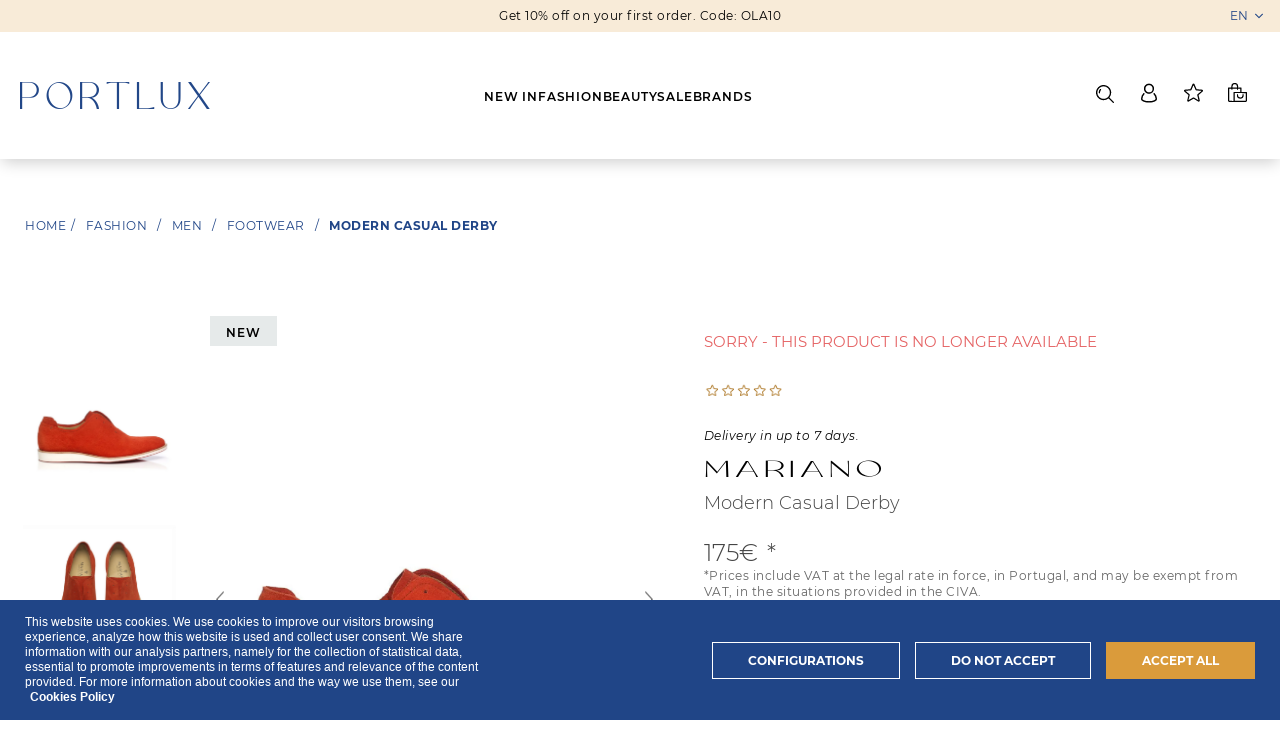

--- FILE ---
content_type: text/html; charset=utf-8
request_url: https://portlux.pt/modern-casual-derby-mariano-shoes
body_size: 12608
content:
<!DOCTYPE html>
<html lang="en"  class="html-product-details-page">
<head>
    <title>Portlux  | Modern Casual Derby</title>
    <meta http-equiv="Content-type" content="text/html;charset=UTF-8" />
    <meta name="description" content="WE&#x27;RE PROUDLY WELL MADE IN PORTUGAL, From tailoring to jewelry, with a detour through footwear (of course) - and so much more - there&#x2019;s quality and refinement to spare (and splurge) in Portuguese brands. Come meet them." />
    <meta name="keywords" content="" />
    <meta name="generator" content="nopCommerce" />
    <meta name="viewport" content="width=device-width, initial-scale=1" />

    <meta property="og:description" content="WE&#x27;RE PROUDLY WELL MADE IN PORTUGAL, From tailoring to jewelry, with a detour through footwear (of course) - and so much more - there&#x2019;s quality and refinement to spare (and splurge) in Portuguese brands. Come meet them." />

<meta property="og:site_name" content="Portlux  | Exquisite Portuguese Soul" />
<meta property="og:type" content="website" />
<meta property="og:title" content="Portlux  | Exquisite Portuguese Soul" />
<meta property="og:image" content="https://portlux.pt/images/thumbs/0003884_PorltuxLogo.png" />
<meta property="og:type" content="product" />
<meta property="og:title" content="Modern Casual Derby" />
<meta property="og:description" content="" />
<meta property="og:image" content="https://portlux.pt/images/thumbs/0006033_modern-casual-derby_1500.webp" />
<meta property="og:image:url" content="https://portlux.pt/images/thumbs/0006033_modern-casual-derby_1500.webp" />
<meta property="og:url" content="https://portlux.pt/modern-casual-derby-mariano-shoes" />
<meta property="og:site_name" content="Portlux" />
<meta property="twitter:card" content="summary" />
<meta property="twitter:site" content="Portlux" />
<meta property="twitter:title" content="Modern Casual Derby" />
<meta property="twitter:description" content="" />
<meta property="twitter:image" content="https://portlux.pt/images/thumbs/0006033_modern-casual-derby_1500.webp" />
<meta property="twitter:url" content="https://portlux.pt/modern-casual-derby-mariano-shoes" />

    

    

<style>

    .product-details-page .full-description {
        display: none;
    }
    .product-details-page .ui-tabs .full-description {
        display: block;
    }
    .product-details-page .tabhead-full-description {
        display: none;
    }
    

    .product-details-page .product-specs-box {
        display: none;
    }
    .product-details-page .ui-tabs .product-specs-box {
        display: block;
    }
    .product-details-page .ui-tabs .product-specs-box .title {
        display: none;
    }
    

    .product-details-page .product-no-reviews,
    .product-details-page .product-review-links {
        display: none;
    }
    </style>

    



    <link href="/Themes/Uptown/Content/css/styles.css" rel="stylesheet" type="text/css" />
<link href="/Themes/Uptown/Content/css/tables.css" rel="stylesheet" type="text/css" />
<link href="/Themes/Uptown/Content/css/mobile.css" rel="stylesheet" type="text/css" />
<link href="/Themes/Uptown/Content/css/480.css" rel="stylesheet" type="text/css" />
<link href="/Themes/Uptown/Content/css/768.css" rel="stylesheet" type="text/css" />
<link href="/Themes/Uptown/Content/css/1024.css" rel="stylesheet" type="text/css" />
<link href="/Themes/Uptown/Content/css/1280.css" rel="stylesheet" type="text/css" />
<link href="/Plugins/SevenSpikes.Core/Styles/perfect-scrollbar.min.css" rel="stylesheet" type="text/css" />
<link href="/Plugins/SevenSpikes.Nop.Plugins.CloudZoom/Themes/Uptown/Content/cloud-zoom/CloudZoom.css" rel="stylesheet" type="text/css" />
<link href="/lib_npm/magnific-popup/magnific-popup.css" rel="stylesheet" type="text/css" />
<link href="/Plugins/SevenSpikes.Nop.Plugins.Attachments/Styles/common.css" rel="stylesheet" type="text/css" />
<link href="/Plugins/SevenSpikes.Nop.Plugins.Attachments/Themes/DefaultClean/Content/Attachments.css" rel="stylesheet" type="text/css" />
<link href="/Plugins/SevenSpikes.Nop.Plugins.NopQuickTabs/Themes/Uptown/Content/QuickTabs.css" rel="stylesheet" type="text/css" />
<link href="/Plugins/SevenSpikes.Nop.Plugins.InstantSearch/Themes/Uptown/Content/InstantSearch.css" rel="stylesheet" type="text/css" />
<link href="/Plugins/SevenSpikes.Nop.Plugins.PrevNextProduct/Themes/Uptown/Content/prevnextproduct.css" rel="stylesheet" type="text/css" />
<link href="/Plugins/SevenSpikes.Nop.Plugins.AjaxCart/Themes/Uptown/Content/ajaxCart.css" rel="stylesheet" type="text/css" />
<link href="/Plugins/SevenSpikes.Nop.Plugins.ProductRibbons/Styles/Ribbons.common.css" rel="stylesheet" type="text/css" />
<link href="/Plugins/SevenSpikes.Nop.Plugins.ProductRibbons/Themes/Uptown/Content/Ribbons.css" rel="stylesheet" type="text/css" />
<link href="/Plugins/SevenSpikes.Nop.Plugins.QuickView/Themes/Uptown/Content/QuickView.css" rel="stylesheet" type="text/css" />
<link href="/lib_npm/fine-uploader/fine-uploader/fine-uploader.min.css" rel="stylesheet" type="text/css" />
<link href="/Themes/Uptown/Content/css/theme.custom-1.css?v=8" rel="stylesheet" type="text/css" />

    
    
    
    
    <link rel="shortcut icon" href="/icons/icons_0/Favicon_Portlux.ico">
    

    	<meta name="viewport" content="width=device-width, initial-scale=1, maximum-scale=5">
	<link rel="apple-touch-icon" sizes="180x180" href="/images/favicons/apple-touch-icon.png">
	<link rel="icon" type="image/png" sizes="32x32" href="/images/favicons//favicon-32x32.png">
	<link rel="icon" type="image/png" sizes="16x16" href="/images/favicons//favicon-16x16.png">
	<link rel="manifest" href="/images/favicons//site.webmanifest">
	<meta name="msapplication-TileColor" content="#da532c">
	<meta name="theme-color" content="#ffffff">

<style>
	@font-face {
		font-family: 'Montserrat';
		src: url('/css/fonts/Montserrat-Light.ttf') format('truetype');
		font-weight: 300;
		font-style: normal;
		font-display: swap;
	}

	@font-face {
		font-family: 'Montserrat';
		src: url('/css/fonts/Montserrat-LightItalic.ttf') format('truetype');
		font-weight: 300;
		font-style: italic;
		font-display: swap;
	}

	@font-face {
		font-family: 'Montserrat';
		src: url('/css/fonts/Montserrat-Regular.ttf') format('truetype');
		font-weight: 400;
		font-style: normal;
		font-display: swap;
	}

	@font-face {
		font-family: 'Montserrat';
		src: url('/css/fonts/Montserrat-Italic.ttf') format('truetype');
		font-weight: 400;
		font-style: italic;
		font-display: swap;
	}

	@font-face {
		font-family: 'Montserrat';
		src: url('/css/fonts/Montserrat-SemiBold.ttf') format('truetype');
		font-weight: 600;
		font-style: normal;
		font-display: swap;
	}

	@font-face {
		font-family: 'Montserrat';
		src: url('/css/fonts/Montserrat-SemiBoldItalic.ttf') format('truetype');
		font-weight: 600;
		font-style: italic;
		font-display: swap;
	}

	@font-face {
		font-family: 'Montserrat';
		src: url('/css/fonts/Montserrat-Bold.ttf') format('truetype');
		font-weight: 700;
		font-style: normal;
		font-display: swap;
	}

	@font-face {
		font-family: 'Montserrat';
		src: url('/css/fonts/Montserrat-BoldItalic.ttf') format('truetype');
		font-weight: 700;
		font-style: italic;
		font-display: swap;
	}

	@font-face {
		font-family: 'Rollgates Victoria';
		src: url('/css/fonts/Rollgates-Victoria.woff') format('woff');
		font-weight: 400;
		font-style: normal;
		font-display: swap;
	}

	@font-face {
		font-family: 'The Pallace';
		src: url('/css/fonts/The-Pallace.otf') format('opentype');
		font-weight: 400;
		font-style: normal;
		font-display: swap;
	}
</style>

	<link rel="stylesheet" href="/css/app-72d7535c1e.min.css">

    <!--Powered by nopCommerce - https://www.nopCommerce.com-->
</head>
<body class="product-details-page-body notAndroid23 with-picture-thumbs  ">
    <div class=" loader-overlay">
        <div class="loader"></div>
    </div>
    



<div class="ajax-loading-block-window" style="display: none">
</div>
<div id="dialog-notifications-success" title="Notification" style="display:none;">
</div>
<div id="dialog-notifications-error" title="Error" style="display:none;">
</div>
<div id="dialog-notifications-warning" title="Warning" style="display:none;">
</div>
<div id="bar-notification" class="bar-notification-container" data-close="Close">
</div>



<!--[if lt IE 9]>
    <div style="clear:both;height:59px;text-align:center;position:relative;">
        <a href="http://www.microsoft.com/windows/internet-explorer/default.aspx" target="_blank">
            <img src="/Themes/Uptown/Content/img/ie_warning.jpg" height="42" width="820" alt="You are using an outdated browser. For a faster, safer browsing experience, upgrade for free today." />
        </a>
    </div>
<![endif]-->




<div class="master-wrapper-page items-per-row-three two-columns">
    

    <div class="overlayOffCanvas"></div>

    



    <header class="main-header">
        <div class="top-bar">
            <p>Get 10% off on your first order. Code: OLA10</p>
            <div class="header-selectors-wrapper">
                

    <div class="language-selector">
            <select id="customerlanguage" name="customerlanguage" onchange="setLocation(this.value);" aria-label="Languages selector"><option selected="selected" value="https://portlux.pt/changelanguage/1?returnUrl=%2Fmodern-casual-derby-mariano-shoes">EN</option>
<option value="https://portlux.pt/changelanguage/2?returnUrl=%2Fmodern-casual-derby-mariano-shoes">PT</option>
</select>
    </div>

            </div>
        </div>
        <div class="main-menu">
            <button class="hamburger hamburger--collapse only-mobile js-burgerButton" type="button">
                <span class="hamburger-box">
                    <span class="hamburger-inner"></span>
                </span>
            </button>
            


<a href="/" class="logo">


<img alt="Portlux" title="Portlux" src="https://portlux.pt/images/thumbs/0003742_logo-test.png" /></a>
            <nav class="main-nav-wrapper">
                <div class="main-nav-inner">
                    <ul>
                            <li data-id="57" class="js-menuLevel1"><a href="/new-in" >New In</a></li>
                            <li data-id="18" class="js-menuLevel1"><a href="/fashion" class="has-submenu">Fashion</a></li>
                            <li data-id="34" class="js-menuLevel1"><a href="/beauty" >Beauty</a></li>
                            <li data-id="54" class="js-menuLevel1"><a href="/sale" >Sale</a></li>
                        <li class="js-menuLevel1"><a href="/brands">Brands</a> </li>
                    </ul>
                </div>
            </nav>
            <div class="header-cart-search-wrapper">
                <div class="header-links-wrapper">
                    
<div class="header-links">
    
    <div class="my-account-dropdown-wrapper">
            <a href="/login" class="my-account-opener login-link">My account</a>
        <div class="my-account-dropdown">
                <ul>
                    <li><a href="/login?returnUrl=%2Fmodern-casual-derby-mariano-shoes" class="ico-login">Log in</a></li>
                        <li><a href="/register?returnUrl=%2Fmodern-casual-derby-mariano-shoes" class="ico-register">Register</a></li>
                </ul>
        </div>
    </div>
    
        <a href="/wishlist" class="ico-wishlist">
            <span class="wishlist-label">Wishlist</span>
            <span class="wishlist-qty">(0)</span>
        </a>



        
</div>

                </div>
                


<div class="cart-wrapper" id="flyout-cart" data-removeItemFromCartUrl="/UptownTheme/RemoveItemFromCart" data-flyoutCartUrl="/UptownTheme/FlyoutShoppingCart">
    <div id="topcartlink">
        <a href="/cart" class="ico-cart">
            <span class="cart-label">My Cart</span>
            <span class="cart-qty">(0)</span>
        </a>
        <a href="/cart" title="0&#x20AC;" class=" ico-cart-total">
            <span class="cart-total">Total: <strong>0&#x20AC;</strong></span>
        </a>
    </div>
    <div class="flyout-cart">
        <div class="mini-shopping-cart">
            <div class="count">
                    <div class="no-items-message">
                        You have no items in your shopping cart.<a href="/newproducts">New Products</a> 
                    </div>
            </div>
        </div>
    </div>
</div>  

                <div class="search-box store-search-box">
                    <form method="get" id="small-search-box-form" action="/search">
        <input type="text" class="search-box-text" id="small-searchterms" autocomplete="off" name="q" placeholder="Search" aria-label="Search store" />



<input type="hidden" class="instantSearchResourceElement"
       data-highlightFirstFoundElement="true"
       data-minKeywordLength="3"
       data-defaultProductSortOption="0"
       data-instantSearchUrl="/instantSearchFor"
       data-searchPageUrl="/search"
       data-searchInProductDescriptions="true"
       data-numberOfVisibleProducts="5"
       data-noResultsResourceText=" No data found." />

        <button type="submit" class="button-1 search-box-button">Search</button>
            
</form>
                </div>
            </div>
        </div>
        <div class="sub-menu-wrapper">
            <div class="back-mobile-container only-mobile js-mobileBack">
                <button>back</button>
            </div>
                    <article class="sub-menu-container js-subMenuContainer " data-id="18">
                            <header>
                                <nav class="sub-menu-nav">
                                    <ul>
                                            <li data-id="1" class="js-menuLevel2"><a href="/woman-shoes" class="has-submenu">Woman</a></li>
                                            <li data-id="97" class="js-menuLevel2"><a href="/men-2" class="has-submenu">Men</a></li>
                                    </ul>
                                </nav>
                                <div class="nav-image-container js-navImageContainer">
                                            <picture data-id="1">
                                                <source media="(min-width:992px)" data-srcset="https://portlux.pt/images/thumbs/0003828_woman_540.jpeg" type="image/png">

                                                <source media="(min-width:992px)" data-srcset="https://portlux.pt/images/thumbs/0003828_woman_540.jpeg" type="image/webp">

                                                <source data-srcset="https://portlux.pt/images/thumbs/0003828_woman_540.jpeg" type="image/webp">

                                                <img data-src="https://portlux.pt/images/thumbs/0003828_woman_540.jpeg" srcset="/images/ph.png" alt="Woman" loading="lazy" class="js-lazyLoad">
                                            </picture>
                                            <picture data-id="97">
                                                <source media="(min-width:992px)" data-srcset="https://portlux.pt/images/thumbs/0006170_men_540.jpeg" type="image/png">

                                                <source media="(min-width:992px)" data-srcset="https://portlux.pt/images/thumbs/0006170_men_540.jpeg" type="image/webp">

                                                <source data-srcset="https://portlux.pt/images/thumbs/0006170_men_540.jpeg" type="image/webp">

                                                <img data-src="https://portlux.pt/images/thumbs/0006170_men_540.jpeg" srcset="/images/ph.png" alt="Men" loading="lazy" class="js-lazyLoad">
                                            </picture>
                                </div>
                            </header>
                            <main>
                                <div class="sub-sub-menu-wrapper">
                                        <div class="sub-sub-menu js-menuLevel3" data-id="1">
                                                <div class="sub-sub-menu-column">
                                                    <a class="sub-sub-link has-submenu" href="https://portlux.pt/jewelry">Jewelry</a>
                                                        <ul>
                                                                <li>
                                                                    <a href="https://portlux.pt/earrings">Earrings</a>
                                                                </li>
                                                                <li>
                                                                    <a href="https://portlux.pt/rings">Rings</a>
                                                                </li>
                                                                <li>
                                                                    <a href="https://portlux.pt/jewelry-cuff-links">Cuff Links</a>
                                                                </li>
                                                                <li>
                                                                    <a href="https://portlux.pt/necklaces">Necklaces</a>
                                                                </li>
                                                                <li>
                                                                    <a href="https://portlux.pt/bracelets">Bracelets</a>
                                                                </li>
                                                        </ul>
                                                </div>
                                                <div class="sub-sub-menu-column">
                                                    <a class="sub-sub-link has-submenu" href="https://portlux.pt/shoes">Shoes</a>
                                                        <ul>
                                                                <li>
                                                                    <a href="https://portlux.pt/boots-3">Boots</a>
                                                                </li>
                                                                <li>
                                                                    <a href="https://portlux.pt/boots">Heels</a>
                                                                </li>
                                                                <li>
                                                                    <a href="https://portlux.pt/flats-2">Flats</a>
                                                                </li>
                                                                <li>
                                                                    <a href="https://portlux.pt/sneakers-2">Sneakers</a>
                                                                </li>
                                                                <li>
                                                                    <a href="https://portlux.pt/sandals-2">Sandals</a>
                                                                </li>
                                                        </ul>
                                                </div>
                                                <div class="sub-sub-menu-column">
                                                    <a class="sub-sub-link has-submenu" href="https://portlux.pt/clothing">Clothing</a>
                                                        <ul>
                                                                <li>
                                                                    <a href="https://portlux.pt/dresses">Dresses &amp; Jumpsuits</a>
                                                                </li>
                                                                <li>
                                                                    <a href="https://portlux.pt/swimwear">Swimwear</a>
                                                                </li>
                                                                <li>
                                                                    <a href="https://portlux.pt/shirts-tops">Shirts &amp; Tops</a>
                                                                </li>
                                                                <li>
                                                                    <a href="https://portlux.pt/shorts">Shorts</a>
                                                                </li>
                                                                <li>
                                                                    <a href="https://portlux.pt/skirts">Skirts</a>
                                                                </li>
                                                                <li>
                                                                    <a href="https://portlux.pt/trousers">Trousers</a>
                                                                </li>
                                                                <li>
                                                                    <a href="https://portlux.pt/jackets">Jackets</a>
                                                                </li>
                                                        </ul>
                                                </div>
                                                <div class="sub-sub-menu-column">
                                                    <a class="sub-sub-link has-submenu" href="https://portlux.pt/accessories-2">Accessories</a>
                                                        <ul>
                                                                <li>
                                                                    <a href="https://portlux.pt/hats">Hats</a>
                                                                </li>
                                                                <li>
                                                                    <a href="https://portlux.pt/scarves-2">Scarves</a>
                                                                </li>
                                                                <li>
                                                                    <a href="https://portlux.pt/bags-2">Bags</a>
                                                                </li>
                                                                <li>
                                                                    <a href="https://portlux.pt/hair-accessories">Hair Accessories</a>
                                                                </li>
                                                        </ul>
                                                </div>
                                        </div>
                                        <div class="sub-sub-menu js-menuLevel3" data-id="97">
                                                <div class="sub-sub-menu-column">
                                                    <a class="sub-sub-link has-submenu" href="https://portlux.pt/shoes-2">Footwear</a>
                                                        <ul>
                                                                <li>
                                                                    <a href="https://portlux.pt/sneakers-3">Shoes</a>
                                                                </li>
                                                                <li>
                                                                    <a href="https://portlux.pt/boots-4">Boots</a>
                                                                </li>
                                                                <li>
                                                                    <a href="https://portlux.pt/flats-3">Sneakers</a>
                                                                </li>
                                                                <li>
                                                                    <a href="https://portlux.pt/sandals-e-slippers">Slippers</a>
                                                                </li>
                                                        </ul>
                                                </div>
                                                <div class="sub-sub-menu-column">
                                                    <a class="sub-sub-link has-submenu" href="https://portlux.pt/acessories">Acessories</a>
                                                        <ul>
                                                                <li>
                                                                    <a href="https://portlux.pt/scarves-and-blankets">Scarves </a>
                                                                </li>
                                                                <li>
                                                                    <a href="https://portlux.pt/bags-3">Bags</a>
                                                                </li>
                                                                <li>
                                                                    <a href="https://portlux.pt/others">Others</a>
                                                                </li>
                                                        </ul>
                                                </div>
                                        </div>
                                </div>
                            </main>
                    </article>
        </div>
        <div id="headerMenuParent" class="header-menu-parent">
            <div class="header-menu"></div>
        </div>
    </header>


    

    <div class="responsive-nav-wrapper-parent">
        <div class="responsive-nav-wrapper">
            <div class="menu-title">
                <span>Menu</span>
            </div>
            <div class="personal-button" id="header-links-opener">
                <span>Personal menu</span>
            </div>
            <div class="account-links" id="account-links">
                <span>My account</span>
            </div>
            <div class="filters-button">
                <span>Filters</span>
            </div>
            <div class="search-wrap">
                <span>Search</span>
            </div>
        </div>
    </div>

    <div class="main-slider-wrapper">



    </div>

    
        
        <div class="breadcrumb">        
        <ul itemscope itemtype="http://schema.org/BreadcrumbList">
            
            <li>
            <span>
                <a href="/">
                    <span>Home</span>
                    </a>
                </span>
                <span class="delimiter">/</span>
            </li>
                <li itemprop="itemListElement" itemscope itemtype="http://schema.org/ListItem">
                    <a href="/fashion" itemprop="item">
                        <span itemprop="name">Fashion</span>
                    </a>
                    <span class="delimiter">/</span>
                    <meta itemprop="position" content="1" />
                </li>
                <li itemprop="itemListElement" itemscope itemtype="http://schema.org/ListItem">
                    <a href="/men-2" itemprop="item">
                        <span itemprop="name">Men</span>
                    </a>
                    <span class="delimiter">/</span>
                    <meta itemprop="position" content="2" />
                </li>
                <li itemprop="itemListElement" itemscope itemtype="http://schema.org/ListItem">
                    <a href="/shoes-2" itemprop="item">
                        <span itemprop="name">Footwear</span>
                    </a>
                    <span class="delimiter">/</span>
                    <meta itemprop="position" content="3" />
                </li>
            <li itemprop="itemListElement" itemscope itemtype="http://schema.org/ListItem">
                <strong class="current-item" itemprop="name">Modern Casual Derby</strong>
	        <span itemprop="item" itemscope itemtype="http://schema.org/Thing" 
	        	id="/modern-casual-derby-mariano-shoes">
	        </span>
	            <meta itemprop="position" content="4" />
                
            </li>
        </ul>                    
	


    </div>


    

    <div class="master-wrapper-content">
        



<div class="ajaxCartInfo" data-getAjaxCartButtonUrl="/NopAjaxCart/GetAjaxCartButtonsAjax"
     data-productPageAddToCartButtonSelector=".add-to-cart-button"
     data-productBoxAddToCartButtonSelector=".product-box-add-to-cart-button"
     data-productBoxProductItemElementSelector=".product-item"
     data-useNopNotification="False"
     data-nopNotificationCartResource="The product has been added to your &lt;a href=&quot;/cart&quot;&gt;shopping cart&lt;/a&gt;"
     data-nopNotificationWishlistResource="The product has been added to your &lt;a href=&quot;/wishlist&quot;&gt;wishlist&lt;/a&gt;"
     data-enableOnProductPage="True"
     data-enableOnCatalogPages="True"
     data-miniShoppingCartQuatityFormattingResource="({0})"
     data-miniWishlistQuatityFormattingResource="({0})"
     data-addToWishlistButtonSelector=".add-to-wishlist-button">
</div>

<input id="addProductVariantToCartUrl" name="addProductVariantToCartUrl" type="hidden" value="/AddProductFromProductDetailsPageToCartAjax" />
<input id="addProductToCartUrl" name="addProductToCartUrl" type="hidden" value="/AddProductToCartAjax" />
<input id="miniShoppingCartUrl" name="miniShoppingCartUrl" type="hidden" value="/MiniShoppingCart" />
<input id="flyoutShoppingCartUrl" name="flyoutShoppingCartUrl" type="hidden" value="/NopAjaxCartFlyoutShoppingCart" />
<input id="checkProductAttributesUrl" name="checkProductAttributesUrl" type="hidden" value="/CheckIfProductOrItsAssociatedProductsHasAttributes" />
<input id="getMiniProductDetailsViewUrl" name="getMiniProductDetailsViewUrl" type="hidden" value="/GetMiniProductDetailsView" />
<input id="flyoutShoppingCartPanelSelector" name="flyoutShoppingCartPanelSelector" type="hidden" value="#flyout-cart" />
<input id="shoppingCartMenuLinkSelector" name="shoppingCartMenuLinkSelector" type="hidden" value=".cart-qty" />
<input id="wishlistMenuLinkSelector" name="wishlistMenuLinkSelector" type="hidden" value=".wishlist-qty" />





<div id="product-ribbon-info" data-productid="460"
     data-productboxselector=".product-item, .item-holder"
     data-productboxpicturecontainerselector=".picture, .item-picture"
     data-productpagepicturesparentcontainerselector=".product-essential"
     data-productpagebugpicturecontainerselector=".picture"
     data-retrieveproductribbonsurl="/RetrieveProductRibbons">
</div>


<div class="quickViewData" data-productselector=".product-item"
     data-productselectorchild=".buttons"
     data-retrievequickviewurl="/quickviewdata"
     data-quickviewbuttontext="Quick View"
     data-quickviewbuttontitle="Quick View"
     data-isquickviewpopupdraggable="True"
     data-enablequickviewpopupoverlay="True"
     data-accordionpanelsheightstyle="auto"
     data-getquickviewbuttonroute="/getquickviewbutton">
</div>
        
        <div class="master-column-wrapper">
            

<div class="center-1">
    
    <!--product breadcrumb-->

<div class="page product-details-page">
    <div>
        
        <form method="post" id="product-details-form" action="/modern-casual-derby-mariano-shoes">



<!--Microdata-->
<div  itemscope itemtype="http://schema.org/Product">
    <meta itemprop="name" content="Modern Casual Derby"/>
    <meta itemprop="sku" content="240102020210450"/>
    <meta itemprop="gtin"/>
    <meta itemprop="mpn"/>
    <meta itemprop="description"/>
    <meta itemprop="image" content="https://portlux.pt/images/thumbs/0006033_modern-casual-derby_1500.webp"/>
        <meta itemprop="brand" content="Mariano"/>
    <div itemprop="offers" itemscope itemtype="http://schema.org/Offer">
        <meta itemprop="url" content="https://portlux.pt/modern-casual-derby-mariano-shoes"/>
        <meta itemprop="price" content="175.00"/>
        <meta itemprop="priceCurrency" content="EUR"/>
        <meta itemprop="priceValidUntil"/>
        <meta itemprop="availability" content="http://schema.org/InStock" />
    </div>
    <div itemprop="review" itemscope itemtype="http://schema.org/Review">
        <meta itemprop="author" content="ALL"/>
        <meta itemprop="url" content="/AddProductReview/460"/>
    </div>
</div>
            <div data-productid="460">
                <div class="product-essential">
                    



    <input type="hidden" class="cloudZoomAdjustPictureOnProductAttributeValueChange"
           data-productid="460"
           data-isintegratedbywidget="true" />
        <input type="hidden" class="cloudZoomEnableClickToZoom" />
    <div class="gallery sevenspikes-cloudzoom-gallery">
        
        <div class="picture-wrapper">
            <div class="picture" id="sevenspikes-cloud-zoom" data-zoomwindowelementid=""
                 data-selectoroftheparentelementofthecloudzoomwindow=""
                 data-defaultimagecontainerselector=".product-essential .gallery .picture img"
                 data-zoom-window-width="360"
                 data-zoom-window-height="360">
                <a href="https://portlux.pt/images/thumbs/0006033_modern-casual-derby.webp" data-full-image-url="https://portlux.pt/images/thumbs/0006033_modern-casual-derby.webp" class="cloud-zoom picture-link" id="zoom1">
                    <img src="https://portlux.pt/images/thumbs/0006033_modern-casual-derby.webp" alt="Modern Casual Derby" class="cloudzoom" id="cloudZoomImage"
                         itemprop="image" data-cloudzoom="appendSelector: &#x27;.picture-wrapper&#x27;, zoomOffsetX: 0, zoomOffsetY: 0, autoInside: 1000, tintOpacity: 0, zoomWidth: 360, zoomHeight: 360, easing: 3, touchStartDelay: true, zoomFlyOut: false, disableZoom: &#x27;auto&#x27;"
                          />
                </a>                
            </div>
                <div class="picture-thumbs-navigation-arrow picture-thumbs-prev-arrow" data-type="Prev">
                    <span>Previous</span>
                    <img src="https://portlux.pt/images/thumbs/0006033_modern-casual-derby.webp" data-fullsizeimageurl="https://portlux.pt/images/thumbs/0006033_modern-casual-derby.webp" alt="Previous" />
                </div>
                <div class="picture-thumbs-navigation-arrow picture-thumbs-next-arrow" data-type="Next">
                    <span>Next</span>
                    <img src="https://portlux.pt/images/thumbs/0006033_modern-casual-derby.webp" data-fullsizeimageurl="https://portlux.pt/images/thumbs/0006033_modern-casual-derby.webp" alt="Next" />
                </div>
        </div>
            <div class="picture-thumbs ">
                        <a class="cloudzoom-gallery thumb-item" data-full-image-url="https://portlux.pt/images/thumbs/0006033_modern-casual-derby.webp" data-cloudzoom="appendSelector: &#x27;.picture-wrapper&#x27;, zoomOffsetX: 0, zoomOffsetY: 0, autoInside: 1000, tintOpacity: 0, zoomWidth: 360, zoomHeight: 360, useZoom: &#x27;.cloudzoom&#x27;, image: &#x27;https://portlux.pt/images/thumbs/0006033_modern-casual-derby_1500.webp&#x27;, zoomImage: &#x27;https://portlux.pt/images/thumbs/0006033_modern-casual-derby.webp&#x27;, easing: 3, touchStartDelay: true, zoomFlyOut: false, disableZoom: &#x27;auto&#x27;"
                           >
                            <img class="cloud-zoom-gallery-img" src="https://portlux.pt/images/thumbs/0006033_modern-casual-derby.webp" alt="Modern Casual Derby" />
                        </a>
                        <a class="cloudzoom-gallery thumb-item" data-full-image-url="https://portlux.pt/images/thumbs/0006034_modern-casual-derby.webp" data-cloudzoom="appendSelector: &#x27;.picture-wrapper&#x27;, zoomOffsetX: 0, zoomOffsetY: 0, autoInside: 1000, tintOpacity: 0, zoomWidth: 360, zoomHeight: 360, useZoom: &#x27;.cloudzoom&#x27;, image: &#x27;https://portlux.pt/images/thumbs/0006034_modern-casual-derby_1500.webp&#x27;, zoomImage: &#x27;https://portlux.pt/images/thumbs/0006034_modern-casual-derby.webp&#x27;, easing: 3, touchStartDelay: true, zoomFlyOut: false, disableZoom: &#x27;auto&#x27;"
                           >
                            <img class="cloud-zoom-gallery-img" src="https://portlux.pt/images/thumbs/0006034_modern-casual-derby.webp" alt="Modern Casual Derby" />
                        </a>
                        <a class="cloudzoom-gallery thumb-item" data-full-image-url="https://portlux.pt/images/thumbs/0006035_modern-casual-derby.webp" data-cloudzoom="appendSelector: &#x27;.picture-wrapper&#x27;, zoomOffsetX: 0, zoomOffsetY: 0, autoInside: 1000, tintOpacity: 0, zoomWidth: 360, zoomHeight: 360, useZoom: &#x27;.cloudzoom&#x27;, image: &#x27;https://portlux.pt/images/thumbs/0006035_modern-casual-derby_1500.webp&#x27;, zoomImage: &#x27;https://portlux.pt/images/thumbs/0006035_modern-casual-derby.webp&#x27;, easing: 3, touchStartDelay: true, zoomFlyOut: false, disableZoom: &#x27;auto&#x27;"
                           >
                            <img class="cloud-zoom-gallery-img" src="https://portlux.pt/images/thumbs/0006035_modern-casual-derby.webp" alt="Modern Casual Derby" />
                        </a>
                        <a class="cloudzoom-gallery thumb-item" data-full-image-url="https://portlux.pt/images/thumbs/0006036_modern-casual-derby.webp" data-cloudzoom="appendSelector: &#x27;.picture-wrapper&#x27;, zoomOffsetX: 0, zoomOffsetY: 0, autoInside: 1000, tintOpacity: 0, zoomWidth: 360, zoomHeight: 360, useZoom: &#x27;.cloudzoom&#x27;, image: &#x27;https://portlux.pt/images/thumbs/0006036_modern-casual-derby_1500.webp&#x27;, zoomImage: &#x27;https://portlux.pt/images/thumbs/0006036_modern-casual-derby.webp&#x27;, easing: 3, touchStartDelay: true, zoomFlyOut: false, disableZoom: &#x27;auto&#x27;"
                           >
                            <img class="cloud-zoom-gallery-img" src="https://portlux.pt/images/thumbs/0006036_modern-casual-derby.webp" alt="Modern Casual Derby" />
                        </a>
            </div>
        
    </div>
                    <div class="overview">
                            <div class="discontinued-product">
        <h4>Sorry - this product is no longer available</h4>
    </div>

                        <div class="product-name">
                            <h1>
                                Modern Casual Derby
                            </h1>
                        </div>
                        
                        <!--product reviews-->
                            <div class="product-reviews-overview">
        <div class="product-review-box">
            <div class="rating">
                <div style="width: 0%">
                </div>
            </div>
        </div>

            <div class="product-no-reviews">
                <a href="/AddProductReview/460">Be the first to review this product</a>
            </div>
    </div>

                        <!--manufacturers-->
                            <div class="manufacturers">
            <span class="label">Manufacturer:</span>
        <span class="value">
                <a href="/mariano">Mariano</a>
        </span>
    </div>

                        <!--SKU, MAN, GTIN, vendor-->
                        <div class="additional-details">
        <div class="sku" >
            <span class="label">SKU:</span>
            <span class="value" id="sku-460">240102020210450</span>
        </div>
</div>
                        <!--delivery-->
                            <div class="delivery">
        

            <div class="delivery-date">
                <span class="value">Delivery in up to 7 days.</span>
            </div>
    </div>

                        <!--description-->

                        <!--estimate shipping-->
                        

                        <div class="prices-stock-wrapper">
                            <!--price-->
    <div class="prices">
            <div class="product-price">
                <span  id="price-value-460" class="price-value-460" >
                    175€
                </span>
            </div>
    </div>
<p class="iva-info-label">*Prices include VAT at the legal rate in force, in Portugal, and may be exempt from VAT, in the situations provided in the CIVA.</p>                            <!--availability-->
                            
                        </div>
                        <!--attributes-->
    <div class="attributes">
        <dl>
                <dt id="product_attribute_label_619">
                    <label class="text-prompt">
                        Color
                    </label>
                </dt>
                <dd id="product_attribute_input_619">
                                
                               <select data-attr="619" name="product_attribute_619" id="product_attribute_619" >
                                    <option value="0">Please select</option>
                                        <option data-attr-value="2826" value="2826">Red</option>
                                </select>
                </dd>
                <dt id="product_attribute_label_618">
                    <label class="text-prompt">
                        Shoe Size
                    </label>
                        <span class="required">*</span>
                </dt>
                <dd id="product_attribute_input_618">
                                
                               <select data-attr="618" name="product_attribute_618" id="product_attribute_618" >
                                    <option value="0">Please select</option>
                                        <option data-attr-value="2811" value="2811">39</option>
                                        <option data-attr-value="2812" value="2812">39,5</option>
                                        <option data-attr-value="2813" value="2813">40</option>
                                        <option data-attr-value="2814" value="2814">40,5</option>
                                        <option data-attr-value="2815" value="2815">41</option>
                                        <option data-attr-value="2816" value="2816">41,5</option>
                                        <option data-attr-value="2817" value="2817">42</option>
                                        <option data-attr-value="2818" value="2818">42,5</option>
                                        <option data-attr-value="2819" value="2819">43</option>
                                        <option data-attr-value="2820" value="2820">43,5</option>
                                        <option data-attr-value="2821" value="2821">44</option>
                                        <option data-attr-value="2822" value="2822">44,5</option>
                                        <option data-attr-value="2823" value="2823">45</option>
                                        <option data-attr-value="2824" value="2824">45.5</option>
                                        <option data-attr-value="2825" value="2825">46</option>
                                </select>
                </dd>
        </dl>
        
    </div>
        
    <div class="add-to-wishlist">
        <button type="button" id="add-to-wishlist-button-460" class="button-2 add-to-wishlist-button" data-productid="460" onclick="AjaxCart.addproducttocart_details('/addproducttocart/details/460/2', '#product-details-form');return false;"></button>
    </div>
                        <!--gift card-->
                        <!--rental info-->
                        <div class="add-to-cart-buttons-wrapper">
                            

    <div class="file-attachments">
        <div class="title">
            <strong>Product Files</strong>
        </div>
        <div class="attachments-content">
                    <div class="attachment-category">
                        
<ul>
        <li>

            <a class="attachmentLink" href="/files/attachments/220_guia_tamanhos2024.pdf" data-videoembedcode="" target="_blank">Guia de Tamanhos / Size Guide</a>
        </li>
</ul>
                    </div>
        </div>
    </div>

    

    <div id="productAccordion" class="productTabs "
         data-ajaxEnabled="false"
         data-productReviewsAddNewUrl="/Product/ProductReviewsAdd/460"
         data-productContactUsUrl="/ProductTab/ProductContactUsTabAddNew/460"
         data-couldNotLoadTabErrorMessage="Couldn&#x27;t load this tab.">
        
<div class="productTabs-header">
    <ul>
            <li>
                <a>Overview</a>
                <div id="quickTab-description">
                    <div class="full-description">
    <p>The ever elegant casual derby for informal and relax moments. Add a touch of irreverence by using with no lace up. Features a 4 hole lace up closure.</p>
<p>&nbsp;</p>
<p>Suede Leather</p>
<p>Rubber Sole</p>
<p>&nbsp;</p>
<p>&nbsp;</p>
<p>All Mariano shoes are made to order, beautifully handcrafted out of the best premium materials.</p>
<p>True to size, order your usual size.</p>
</div>
                </div>
            </li>
            <li>
                <a>Reviews</a>
                <div id="quickTab-reviews">
                    <div id="updateTargetId" class="product-reviews-page" data-error="reviews.error" data-success-title="REVIEW SUBMITTED" data-success-message="Your comment has been sent. Once analyzed by our team it will be published. Thank you!" data-success-button="CONTINUE SHOPPING">
        <div class="message-error validation-summary-errors"><ul><li>Reviews can only be made by registered users, after purchase. To leave your review please login.</li>
<li>Only registered users can write reviews</li>
</ul></div>
        <div class="write-review" id="review-form" data-url="AddProductReview/460">
            <div class="title">
                <strong>Write your own review</strong>
            </div>

            <div class="form-fields">
                <div class="inputs" data-error="reviews.error">
                    <label for="AddProductReview_Title">Review title:</label>
                    <input class="review-title" type="text" id="AddProductReview_Title" name="AddProductReview.Title" value="" disabled="disabled" />
                    <span class="required">*</span>
                    <span class="field-validation-valid" data-valmsg-for="AddProductReview.Title" data-valmsg-replace="true"></span>
                </div>
                <div class="inputs" data-error="reviews.error">
                    <label for="AddProductReview_ReviewText">Review text:</label>
                    <textarea class="review-text" id="AddProductReview_ReviewText" name="AddProductReview.ReviewText" disabled="disabled">
</textarea>
                    <span class="required">*</span>
                    <span class="field-validation-valid" data-valmsg-for="AddProductReview.ReviewText" data-valmsg-replace="true"></span>
                </div>
                <div class="review-rating" data-error="reviews.error">
                    <div class="name-description">
                        <label for="AddProductReview_Rating">Rating:</label>
                    </div>
                    <div class="rating-wrapper">
                        <div class="label first">Bad</div>
                        <div class="rating-options">
                            <div class="radio-item">
                                <input value="1" value="1" type="radio" type="radio" id="addproductrating_1" aria-label="Bad" data-val="true" data-val-required="The Rating field is required." name="AddProductReview.Rating" />
                                <label for="addproductrating_1"></label>
                            </div>
                            <div class="radio-item">
                                <input value="2" value="2" type="radio" type="radio" id="addproductrating_2" aria-label="Not good" name="AddProductReview.Rating" />
                                <label for="addproductrating_2"></label>
                            </div>
                            <div class="radio-item">
                                <input value="3" value="3" type="radio" type="radio" id="addproductrating_3" aria-label="Not bad but also not excellent" name="AddProductReview.Rating" />
                                <label for="addproductrating_3"></label>
                            </div>
                            <div class="radio-item">
                                <input value="4" value="4" type="radio" type="radio" id="addproductrating_4" aria-label="Good" name="AddProductReview.Rating" />
                                <label for="addproductrating_4"></label>
                            </div>
                            <div class="radio-item">
                                <input value="5" value="5" type="radio" type="radio" id="addproductrating_5" aria-label="Excellent" checked="checked" name="AddProductReview.Rating" />
                                <label for="addproductrating_5"></label>
                            </div>
                        </div>
                        <div class="label last">Excellent</div>
                    </div>
                </div>


            </div>
            <div class="buttons">
                    <button type="button" id="add-review" disabled="disabled" name="add-review" class="button-1 write-product-review-button">Submit review</button>
            </div>
        </div>
</div>
                </div>
            </li>
            <li>
                <a>Contact Us</a>
                <div id="quickTab-contact_us">
                    

<div id="contact-us-tab" class="contact-page write-review">
    <div class="form-fields">
        <div class="inputs">
            <label for="FullName">Your name</label>
            <input placeholder="Enter your name." class="contact_tab_fullname review-title" type="text" data-val="true" data-val-required="Enter your name" id="FullName" name="FullName" value="" />
            <span class="required">*</span>
            <span class="field-validation-valid" data-valmsg-for="FullName" data-valmsg-replace="true"></span>
        </div>
        <div class="inputs">
            <label for="Email">Your email</label>
            <input placeholder="Enter your email address." class="contact_tab_email review-title" type="email" data-val="true" data-val-email="Wrong email" data-val-required="Enter email" id="Email" name="Email" value="" />
            <span class="required">*</span>
            <span class="field-validation-valid" data-valmsg-for="Email" data-valmsg-replace="true"></span>
        </div>
        <div class="inputs">
            <label for="Enquiry">Enquiry</label>
            <textarea placeholder="Enter your enquiry." class="contact_tab_enquiry review-text" data-val="true" data-val-required="Enter enquiry" id="Enquiry" name="Enquiry">
</textarea>
            <span class="required">*</span>
            <span class="field-validation-valid" data-valmsg-for="Enquiry" data-valmsg-replace="true"></span>
        </div>

    </div>
    <div class="buttons">
        <button type="button" id="send-contact-us-form" name="send-email" class="button-1 contact-us-button" >Submit</button>
    </div>
</div>
                </div>
            </li>
    </ul>
</div>

    </div>


                            <!--add to cart-->
<div class="add-to-cart">
            <div class="add-to-cart-panel">
                    <label class="qty-label" for="addtocart_460_EnteredQuantity">Qty:</label>
                        <div class="add-to-cart-qty-wrapper">
                            <input id="product_enteredQuantity_460" class="qty-input" type="text" aria-label="Enter a quantity" data-val="true" data-val-required="The Qty field is required." name="addtocart_460.EnteredQuantity" value="1" />
                            <span class="plus">+</span>
                            <span class="minus">-</span>
                        </div>
                        
                        <button type="button" id="add-to-cart-button-460" class="button-1 add-to-cart-button" data-productid="460" onclick="AjaxCart.addproducttocart_details('/addproducttocart/details/460/1', '#product-details-form');return false;">Add to cart</button>
                </div>
</div>                            <!--wishlist, compare, email a friend-->
                            <!-- SSCOMMENT:  Hidden wishlist, compare and email a friend buttons that might need to be added later on a different spot-->

                            <div class="overview-buttons">
                                

                                
                                


                                
                            </div>
                        </div>




<div class="product-social-buttons">
    <div class="social-label">Share this product</div>
    <ul class="social-sharing">
            <li>
                    <div class="email-a-friend">
        <button type="button" class="button-2 email-a-friend-button" onclick="setLocation('/productemailafriend/460')"></button>
    </div>

            </li>
        <li>
            <!-- Twitter -->
            <a class="twitter" href="javascript:openShareWindow('https://twitter.com/share?url=https://portlux.pt/modern-casual-derby-mariano-shoes')">
                <span class="flip"></span>
                <span class="flop"></span>
            </a>
        </li>
        <li>
            <!-- Facebook -->
            <a class="facebook" href="javascript:openShareWindow('https://www.facebook.com/sharer.php?u=https://portlux.pt/modern-casual-derby-mariano-shoes')">
                <span class="flip"></span>
                <span class="flop"></span>
            </a>
        </li>
        <li>
            <!-- Pinterest -->
            <a class="pinterest" href="javascript:void((function(){var e=document.createElement('script');e.setAttribute('type','text/javascript');e.setAttribute('charset','UTF-8');e.setAttribute('src','https://assets.pinterest.com/js/pinmarklet.js?r='+Math.random()*99999999);document.body.appendChild(e)})());">
                <span class="flip"></span>
                <span class="flop"></span>
            </a>
        </li>
         <li>
            <!-- Whatsapp -->
            <a class="whatsapp" href="https://api.whatsapp.com/send?text=https://portlux.pt/modern-casual-derby-mariano-shoes" data-action="share/whatsapp/share">
                <span class="flip"></span>
                <span class="flop"></span>
            </a>
        </li>
    </ul>

    
</div>
                        
                    </div>
                        <div class="full-description">
                            <p>The ever elegant casual derby for informal and relax moments. Add a touch of irreverence by using with no lace up. Features a 4 hole lace up closure.</p>
<p>&nbsp;</p>
<p>Suede Leather</p>
<p>Rubber Sole</p>
<p>&nbsp;</p>
<p>&nbsp;</p>
<p>All Mariano shoes are made to order, beautifully handcrafted out of the best premium materials.</p>
<p>True to size, order your usual size.</p>
                        </div>
                    


                </div>
                <div class="product-collateral">
                    


                </div>
                
            </div>
        <input name="__RequestVerificationToken" type="hidden" value="CfDJ8L5KwQBRyORErc3raOHO5enU3y4Tl-rgyCIQCW8aWZcmbSWBRxM5-6Y-ttvQbULu0zcAfligsKvZElWRguJ2MG9JLIm1KFFFJjp6jlrRR7ccTT-YPWEUAGjB3N_RKnkDHd10r7PP4zX1IP6BNKi1bpU" /></form>
        

        <!-- SUMMON THE ALMIGHTY UMBRACO -->
        <div class="js-umbracoView umbraco-view" data-url="https://cms.portlux.pt/api/product/getcontent/460/en"></div>
        <!--------------------------------->
    </div>
</div>

    
</div>

        </div>
        <input type="hidden" id="hdnWishProdStr" value="" />
        
    </div>
</div>



<input id="isShoppingCartEnabled" type="hidden" value="true" />

    <!-- FOOTER -->
        <div class="js-umbracoView umbraco-view" data-url="https://cms.portlux.pt/api/footer/getfooter/en"></div>

    
    <script src="/lib_npm/jquery/jquery.min.js"></script>
<script src="/lib_npm/jquery-validation/jquery.validate.min.js"></script>
<script src="/lib_npm/jquery-validation-unobtrusive/jquery.validate.unobtrusive.min.js"></script>
<script src="/lib_npm/jquery-ui-dist/jquery-ui.min.js"></script>
<script src="/lib_npm/jquery-migrate/jquery-migrate.min.js"></script>
<script src="/Plugins/SevenSpikes.Core/Scripts/iOS-12-array-reverse-fix.min.js"></script>
<script src="/js/public.common.js"></script>
<script src="/js/public.ajaxcart.js"></script>
<script src="/js/public.countryselect.js"></script>
<script src="/lib/kendo/2020.1.406/js/kendo.core.min.js"></script>
<script src="/lib/kendo/2020.1.406/js/kendo.userevents.min.js"></script>
<script src="/lib/kendo/2020.1.406/js/kendo.draganddrop.min.js"></script>
<script src="/lib/kendo/2020.1.406/js/kendo.popup.min.js"></script>
<script src="/lib/kendo/2020.1.406/js/kendo.window.min.js"></script>
<script src="/Plugins/SevenSpikes.Nop.Plugins.InstantSearch/Scripts/InstantSearch.min.js"></script>
<script src="/lib/kendo/2020.1.406/js/kendo.data.min.js"></script>
<script src="/lib/kendo/2020.1.406/js/kendo.list.min.js"></script>
<script src="/lib/kendo/2020.1.406/js/kendo.autocomplete.min.js"></script>
<script src="/lib/kendo/2020.1.406/js/kendo.fx.min.js"></script>
<script src="/Plugins/SevenSpikes.Core/Scripts/cloudzoom.core.min.js"></script>
<script src="/Plugins/SevenSpikes.Nop.Plugins.CloudZoom/Scripts/CloudZoom.min.js"></script>
<script src="/lib_npm/magnific-popup/jquery.magnific-popup.min.js"></script>
<script src="/Plugins/SevenSpikes.Nop.Plugins.NopQuickTabs/Scripts/ProductTabs.min.js"></script>
<script src="/Plugins/SevenSpikes.Core/Scripts/sevenspikes.core.min.js"></script>
<script src="/Plugins/SevenSpikes.Core/Scripts/jquery.json-2.4.min.js"></script>
<script src="/Plugins/SevenSpikes.Nop.Plugins.AjaxCart/Scripts/AjaxCart.min.js"></script>
<script src="/Plugins/SevenSpikes.Nop.Plugins.ProductRibbons/Scripts/ProductRibbons.min.js"></script>
<script src="/lib_npm/fine-uploader/jquery.fine-uploader/jquery.fine-uploader.min.js"></script>
<script src="/Plugins/SevenSpikes.Nop.Plugins.QuickView/Scripts/QuickView.min.js"></script>
<script src="/Plugins/SevenSpikes.Core/Scripts/footable.min.js"></script>
<script src="/Plugins/SevenSpikes.Core/Scripts/perfect-scrollbar.min.js"></script>
<script src="/Plugins/SevenSpikes.Core/Scripts/sevenspikes.theme.ex.min.js"></script>
<script src="/Themes/Uptown/Content/scripts/uptown.js"></script>

    <div id="goToTop"></div>
    <script>
            $(document).on("product_attributes_changed", function (data) {
                if (data.changedData.isFreeShipping) {
                    $("#free-shipping-"+data.changedData.productId).removeClass("invisible");
                } else {
                    $("#free-shipping-"+data.changedData.productId).addClass("invisible");
                }
            });
        </script>
<script>
                                    $(document).ready(function() {
                                        showHideDropdownQuantity("product_attribute_619");
                                    });
                                </script>
<script>
                                    $(document).ready(function() {
                                        showHideDropdownQuantity("product_attribute_618");
                                    });
                                </script>
<script>
            function showHideDropdownQuantity(id) {
                $('select[name=' + id + '] > option').each(function () {
                    $('#' + id + '_' + this.value + '_qty_box').hide();
                });
                $('#' + id + '_' + $('select[name=' + id + '] > option:selected').val() + '_qty_box').css('display', 'inline-block');
            };

            function showHideRadioQuantity(id) {
                $('input[name=' + id + ']:radio').each(function () {
                    $('#' + $(this).attr('id') + '_qty_box').hide();
                });
                $('#' + id + '_' + $('input[name=' + id + ']:radio:checked').val() + '_qty_box').css('display', 'inline-block');
            };

            function showHideCheckboxQuantity(id) {
                if ($('#' + id).is(':checked'))
                    $('#' + id + '_qty_box').css('display', 'inline-block');
                else
                    $('#' + id + '_qty_box').hide();
            };
        </script>
<script>
            function attribute_change_handler_460() {
                $.ajax({
                    cache: false,
                    url: "/shoppingcart/productdetails_attributechange?productId=460&validateAttributeConditions=False&loadPicture=True",
                    data: $('#product-details-form').serialize(),
                    type: "POST",
                    success: function (data, textStatus, jqXHR) {
                        if (data.price) {
                            $('.price-value-460').text(data.price);
                        }
                        if (data.basepricepangv) {
                            $('#base-price-pangv-460').text(data.basepricepangv);
                        } else {
                            $('#base-price-pangv-460').hide();
                        }
                        if (data.sku) {
                            $('#sku-460').text(data.sku).parent(".sku").show();
                        } else {
                            $('#sku-460').parent(".sku").hide();
                        }
                        if (data.mpn) {
                            $('#mpn-460').text(data.mpn).parent(".manufacturer-part-number").show();
                        } else {
                            $('#mpn-460').parent(".manufacturer-part-number").hide();
                        }
                        if (data.gtin) {
                            $('#gtin-460').text(data.gtin).parent(".gtin").show();
                        } else {
                            $('#gtin-460').parent(".gtin").hide();
                        }
                        if (data.stockAvailability) {
                            $('#stock-availability-value-460').text(data.stockAvailability);
                        }
                        if (data.enabledattributemappingids) {
                            for (var i = 0; i < data.enabledattributemappingids.length; i++) {
                                $('#product_attribute_label_' + data.enabledattributemappingids[i]).show();
                                $('#product_attribute_input_' + data.enabledattributemappingids[i]).show();
                            }
                        }
                        if (data.disabledattributemappingids) {
                            for (var i = 0; i < data.disabledattributemappingids.length; i++) {
                                $('#product_attribute_label_' + data.disabledattributemappingids[i]).hide();
                                $('#product_attribute_input_' + data.disabledattributemappingids[i]).hide();
                            }
                        }
                        if (data.pictureDefaultSizeUrl) {
                            $('#main-product-img-460').attr("src", data.pictureDefaultSizeUrl);
                        }
                        if (data.pictureFullSizeUrl) {
                            $('#main-product-img-lightbox-anchor-460').attr("href", data.pictureFullSizeUrl);
                        }
                        if (data.message) {
                            alert(data.message);
                        }
                        $(document).trigger({ type: "product_attributes_changed", changedData: data });
                    }
                });
            }
            $(document).ready(function() {
                attribute_change_handler_460();
                $('#product_attribute_619').on('change', function(){attribute_change_handler_460();});
$('#product_attribute_618').on('change', function(){attribute_change_handler_460();});

            });
        </script>
<script>
                            //when a customer clicks 'Enter' button we submit the "add to cart" button (if visible)
                            $(document).ready(function() {
                                $("#addtocart_460_EnteredQuantity").on("keydown", function(event) {
                                    if (event.keyCode == 13) {
                                        $("#add-to-cart-button-460").trigger("click");
                                        return false;
                                    }
                                });

                                $("#product_enteredQuantity_460").on("input propertychange paste", function () {
                                    var data = {
                                        productId: 460,
                                        quantity: $('#product_enteredQuantity_460').val()
                                    };
                                    $(document).trigger({ type: "product_quantity_changed", changedData: data });
                                });
                            });
                        </script>
<script type="text/javascript">
        function openShareWindow(url) {
            var winWidth = 520;
            var winHeight = 400;
            var winTop = (screen.height / 2) - (winHeight / 2);
            var winLeft = (screen.width / 2) - (winWidth / 2);

            window.open(url, 'sharer', 'top=' + winTop + ',left=' + winLeft + ',toolbar=0,status=0,width=' + winWidth + ',height=' + winHeight);
        }
    </script>
<script>
            $(document).ready(function () {
                $('.main-header').on('mouseenter', '#flyout-cart', function () {
                    $(this).addClass('active');
                }).on('mouseleave', '#flyout-cart', function () {
                    $(this).removeClass('active');
                });
            });
        </script>
<script id="instantSearchItemTemplate" type="text/x-kendo-template">
        <div class="instant-search-item" data-url="${ data.CustomProperties.Url }">
            <a class="iOS-temp" href="${ data.CustomProperties.Url }">
                <div class="img-block">
                    <img src="${ data.DefaultPictureModel.ImageUrl }" alt="${ data.Name }" title="${ data.Name }" style="border: none">
                </div>
                <div class="detail">
                    <div class="title">${ data.Name }</div>
        <div class="price price-old"># var price = ""; if (data.ProductPrice.OldPrice) { price = data.ProductPrice.OldPrice } # #= price #</div>
                    <div class="price"># var price = ""; if (data.ProductPrice.Price) { price = data.ProductPrice.Price } # #= price #</div>



                </div>
            </a>
        </div>
</script>
<script>
                $("#small-search-box-form").on("submit", function(event) {
                    if ($("#small-searchterms").val() == "") {
                        alert('Please enter some search keyword');
                        $("#small-searchterms").focus();
                        event.preventDefault();
                    }
                });
            </script>
<script>
        var localized_data = {
            AjaxCartFailure: "Failed to add the product. Please refresh the page and try one more time."
        };
        AjaxCart.init(false, '.header .cart-wrapper .cart-qty', '.header-links .wishlist-qty', '.cart-wrapper', localized_data);
    </script>

    	<script type="text/javascript">
		!function(e,t,r){function n(){for(;d[0]&&"loaded"===d[0][f];)c=d.shift(),c[o]=!i.parentNode.insertBefore(c,i)}for(var s,a,c,d=[],i=e.scripts[0],o="onreadystatechange",f="readyState";s=r.shift();)a=e.createElement(t),"async"in i?(a.async=!1,e.head.appendChild(a)):i[f]?(d.push(a),a[o]=n):e.write("<"+t+' src="'+s+'" defer></'+t+">"),a.src=s}(document,"script",[

			'/libs/vendor-e5596182e2.min.js',
			'/libs/custom-plugins-621fc42cb0.min.js',
			'/scripts/app-5307c80ae3.min.js'
		]);
	</script>


    <!-- IMPORT SCRIPT - SUMMON THE ALMIGHTY UMBRACO -->
    <!-- <script>
        const getUmbraco = () => {
            const allUmbracoContainers = document.querySelectorAll('.js-umbracoView');
            allUmbracoContainers.forEach(el => {
                const url = el.dataset.url;
                fetch(url, {
                    method: 'GET'
                })
                    .then(response => response.text())
                    .then(result => {
                        el.innerHTML = result;
                        setTimeout(() => {
                            if(document.querySelector('.html-manufacturer-page')) {
                            const module = document.querySelector('.html-manufacturer-page .js-umbracoView'),
                                    content = document.querySelector('.html-manufacturer-page .master-column-wrapper'),
                                    wrapper = document.querySelector('.html-manufacturer-page .master-wrapper-content'),
                                    moduleClone = module.cloneNode(true);
                            module.remove();
                            wrapper.insertBefore(moduleClone,content);
                            }

                            if(document.querySelector('.picture-thumbs')) {
                                const imgHeight =  document.querySelector('.gallery .picture-wrapper').clientHeight,
                                thumbsContainer = document.querySelector('.picture-thumbs');

                                thumbsContainer.style.maxHeight = imgHeight - 38 + 'px';
                            }

                            app.components.lazyLoad();
                        }, 500);
                    });
            });
        }
        getUmbraco();
    </script> -->
    <!-- ------------------------------------------- -->
<script defer src="https://static.cloudflareinsights.com/beacon.min.js/vcd15cbe7772f49c399c6a5babf22c1241717689176015" integrity="sha512-ZpsOmlRQV6y907TI0dKBHq9Md29nnaEIPlkf84rnaERnq6zvWvPUqr2ft8M1aS28oN72PdrCzSjY4U6VaAw1EQ==" data-cf-beacon='{"version":"2024.11.0","token":"cba847f6b30f454fb0ae88629e16d9d8","r":1,"server_timing":{"name":{"cfCacheStatus":true,"cfEdge":true,"cfExtPri":true,"cfL4":true,"cfOrigin":true,"cfSpeedBrain":true},"location_startswith":null}}' crossorigin="anonymous"></script>
</body>
</html>

--- FILE ---
content_type: text/html; charset=utf-8
request_url: https://portlux.pt/NopAjaxCart/GetAjaxCartButtonsAjax
body_size: -646
content:


        <div class="ajax-cart-button-wrapper qty-enabled" data-productid="460" data-isproductpage="true">
                <button type="button" id="add-to-cart-button-460" class="button-1 add-to-cart-button nopAjaxCartProductVariantAddToCartButton" data-productid="460">
                    Add to cart
                </button>


        </div>


--- FILE ---
content_type: text/html; charset=utf-8
request_url: https://portlux.pt/RetrieveProductRibbons
body_size: -238
content:

            <div class="ribbon-position top-left" data-productribbonid="1" data-productid="460">
                <div class="product-ribbon new-ribbon" style="padding: 5px 16px;&#xD;&#xA;left: 10px;&#xD;&#xA;top: 10px;&#xD;&#xA;background-color: #E6EAEA;">
                    

            <label class="ribbon-text" style="font-size: 12px;&#xD;&#xA;color: #000;&#xD;&#xA;text-transform: uppercase;&#xD;&#xA;line-height: 15px;&#xD;&#xA;font-weight: 600;&#xD;&#xA;letter-spacing: 0.8px;">New</label>

                </div>
            </div>


--- FILE ---
content_type: text/css
request_url: https://portlux.pt/css/app-72d7535c1e.min.css
body_size: 74883
content:
@charset "UTF-8";.umbraco-view{/*! normalize.css v8.0.1 | MIT License | github.com/necolas/normalize.css */}.umbraco-view html,.umbraco-view body,.umbraco-view div,.umbraco-view span,.umbraco-view applet,.umbraco-view object,.umbraco-view iframe,.umbraco-view h1,.umbraco-view h2,.umbraco-view h3,.umbraco-view h4,.umbraco-view h5,.umbraco-view h6,.umbraco-view p,.umbraco-view blockquote,.umbraco-view pre,.umbraco-view a,.umbraco-view abbr,.umbraco-view acronym,.umbraco-view address,.umbraco-view big,.umbraco-view cite,.umbraco-view code,.umbraco-view del,.umbraco-view dfn,.umbraco-view em,.umbraco-view img,.umbraco-view ins,.umbraco-view kbd,.umbraco-view q,.umbraco-view s,.umbraco-view samp,.umbraco-view small,.umbraco-view strike,.umbraco-view strong,.umbraco-view sub,.umbraco-view sup,.umbraco-view tt,.umbraco-view var,.umbraco-view b,.umbraco-view u,.umbraco-view i,.umbraco-view center,.umbraco-view dl,.umbraco-view dt,.umbraco-view dd,.umbraco-view ol,.umbraco-view ul,.umbraco-view li,.umbraco-view fieldset,.umbraco-view form,.umbraco-view label,.umbraco-view legend,.umbraco-view table,.umbraco-view caption,.umbraco-view tbody,.umbraco-view tfoot,.umbraco-view thead,.umbraco-view tr,.umbraco-view th,.umbraco-view td,.umbraco-view article,.umbraco-view aside,.umbraco-view canvas,.umbraco-view details,.umbraco-view embed,.umbraco-view figure,.umbraco-view figcaption,.umbraco-view footer,.umbraco-view header,.umbraco-view hgroup,.umbraco-view menu,.umbraco-view nav,.umbraco-view output,.umbraco-view ruby,.umbraco-view section,.umbraco-view summary,.umbraco-view time,.umbraco-view mark,.umbraco-view audio,.umbraco-view video{margin:0;padding:0;border:0;font-size:100%;font:inherit;vertical-align:baseline}.umbraco-view article,.umbraco-view aside,.umbraco-view details,.umbraco-view figcaption,.umbraco-view figure,.umbraco-view footer,.umbraco-view header,.umbraco-view hgroup,.umbraco-view menu,.umbraco-view nav,.umbraco-view section{display:block}.umbraco-view body{line-height:1}.umbraco-view ol,.umbraco-view ul{list-style:none}.umbraco-view blockquote,.umbraco-view q{quotes:none}.umbraco-view blockquote:before,.umbraco-view blockquote:after,.umbraco-view q:before,.umbraco-view q:after{content:'';content:none}.umbraco-view table{border-collapse:collapse;border-spacing:0}.umbraco-view html{line-height:1.15;-webkit-text-size-adjust:100%}.umbraco-view body{margin:0}.umbraco-view main{display:block}.umbraco-view h1{font-size:2em;margin:.67em 0}.umbraco-view hr{-webkit-box-sizing:content-box;box-sizing:content-box;height:0;overflow:visible}.umbraco-view pre{font-family:monospace,monospace;font-size:1em}.umbraco-view a{color:inherit;text-decoration:none;background-color:transparent}.umbraco-view abbr[title]{border-bottom:none;text-decoration:underline;-webkit-text-decoration:underline dotted;text-decoration:underline dotted}.umbraco-view b,.umbraco-view strong{font-weight:bolder}.umbraco-view code,.umbraco-view kbd,.umbraco-view samp{font-family:monospace,monospace;font-size:1em}.umbraco-view small{font-size:80%}.umbraco-view sub,.umbraco-view sup{font-size:75%;line-height:0;position:relative;vertical-align:baseline}.umbraco-view sub{bottom:-.25em}.umbraco-view sup{top:-.5em}.umbraco-view img{border-style:none}.umbraco-view button,.umbraco-view input,.umbraco-view optgroup,.umbraco-view select,.umbraco-view textarea{font-family:inherit;font-size:100%;line-height:1.15;margin:0}.umbraco-view button,.umbraco-view input{overflow:visible}.umbraco-view button,.umbraco-view select{text-transform:none}.umbraco-view button,.umbraco-view [type=button],.umbraco-view [type=reset],.umbraco-view [type=submit]{-webkit-appearance:button}.umbraco-view button::-moz-focus-inner,.umbraco-view [type=button]::-moz-focus-inner,.umbraco-view [type=reset]::-moz-focus-inner,.umbraco-view [type=submit]::-moz-focus-inner{border-style:none;padding:0}.umbraco-view button:-moz-focusring,.umbraco-view [type=button]:-moz-focusring,.umbraco-view [type=reset]:-moz-focusring,.umbraco-view [type=submit]:-moz-focusring{outline:1px dotted ButtonText}.umbraco-view fieldset{padding:.35em .75em .625em}.umbraco-view legend{-webkit-box-sizing:border-box;box-sizing:border-box;color:inherit;display:table;max-width:100%;padding:0;white-space:normal}.umbraco-view progress{vertical-align:baseline}.umbraco-view textarea{overflow:auto}.umbraco-view [type=checkbox],.umbraco-view [type=radio]{-webkit-box-sizing:border-box;box-sizing:border-box;padding:0}.umbraco-view [type=number]::-webkit-inner-spin-button,.umbraco-view [type=number]::-webkit-outer-spin-button{height:auto}.umbraco-view [type=search]{-webkit-appearance:textfield;outline-offset:-2px}.umbraco-view [type=search]::-webkit-search-decoration{-webkit-appearance:none}.umbraco-view ::-webkit-file-upload-button{-webkit-appearance:button;font:inherit}.umbraco-view details{display:block}.umbraco-view summary{display:list-item}.umbraco-view template{display:none}.umbraco-view [hidden]{display:none}.umbraco-view *,.umbraco-view *:before,.umbraco-view *:after{-webkit-box-sizing:border-box;box-sizing:border-box}.bydg-doc{padding:10px 30px 30px;background:#ececec;border-bottom:1px solid #ccc}.bydg-doc .page-header{display:inline-block;width:100%;padding-bottom:9px;margin:20px 0 10px;font-size:22px;letter-spacing:1px;border-bottom:1px solid #bfbfbf}.bydg-doc code{padding:2px 4px;font-size:90%;color:#c7254e;background-color:#f9f2f4;border-radius:4px}.bydg-doc p{margin:0 0 24px}.bydg-doc p :last-child{margin:0}.bydg-doc a{color:#000}.bydg-doc a:hover{color:#000}.bydg-doc .page-color-change{position:fixed;top:30px;right:30px}.bydg-doc .page-color-change li{display:inline-block;float:left;margin:0 2px;width:20px;height:20px;cursor:pointer}.bydg-doc a{color:#1b809e}table{width:100%;text-align:left}table,th,td{border:1px solid black}td,th{padding:5px 10px}.bydg .bydg-main-wrap{padding:50px}.bydg .bydg-main-wrap header{margin-bottom:20px}.bydg .bydg-main-wrap .button-wrapper article{margin-bottom:50px}.bydg .module-header{position:relative}.bydg .module-menu-full{top:0}.bydg .module-menu-full li.social-wrapper{left:0}@media screen and (min-width:992px){.bydg .module-menu-full{top:0;left:0}.bydg .module-menu-full li.social-wrapper{top:0;left:0}}.byenv-warning{position:fixed;top:0;left:0;right:0;bottom:0;font-family:Helvetica Neue,Helvetica,Arial,sans-serif;font-size:14px;text-align:center;color:#333;z-index:-999999999999999999999;opacity:0;-webkit-transition:all 300ms ease-in-out;-o-transition:all 300ms ease-in-out;transition:all 300ms ease-in-out}.byenv-warning p{width:100%;font-size:13px;text-align:center}.byenv-warning p.lt{font-size:10px;font-style:italic;color:#999;letter-spacing:.7px}.byenv-warning button{margin-bottom:10px;padding:10px 25px;color:#333;border:1px solid #999;border-radius:4px;background:#f7f7f7;outline:none;-webkit-transition:all 300ms ease-in-out;-o-transition:all 300ms ease-in-out;transition:all 300ms ease-in-out}.byenv-warning button:hover{border:1px solid #858585;background:#fff}.byenv-warning i:before,.byenv-warning i:after{content:''}.byenv-warning .byenv-inner{position:absolute;top:50%;left:50%;max-width:400px;width:50%;-webkit-transform:translate(-50%,0) scale(.5);-ms-transform:translate(-50%,0) scale(.5);transform:translate(-50%,0) scale(.5);-webkit-transition:all 500ms ease-in-out;-o-transition:all 500ms ease-in-out;transition:all 500ms ease-in-out;border-radius:10px;-webkit-box-shadow:10px 10px 20px 0 rgba(0,0,0,.3);box-shadow:10px 10px 20px 0 rgba(0,0,0,.3);background:#efefef;z-index:2;overflow:hidden;opacity:0}.byenv-warning .byenv-inner i.iconx-full{display:inline-block;width:100%;height:200px;line-height:200px;font-size:90px;text-transform:uppercase;font-style:normal;font-weight:700;letter-spacing:2px;background:#fff}.byenv-warning .byenv-inner i.iconx-cog{position:absolute;top:10px;right:10px;width:30px;height:30px;background:url(../images/byenvs/icon-cogs.svg) center center no-repeat;background-size:contain;z-index:1;opacity:.5;cursor:pointer}.byenv-warning .byenv-inner h6{display:inline-block;width:100%;margin:0;padding:40px 40px 0;font-size:15px;text-align:center;text-transform:uppercase;color:#6d6d6d;letter-spacing:2px}.byenv-warning .byenv-inner h6 span{border-bottom:2px solid #333;-webkit-animation:blinker 2s linear infinite;animation:blinker 2s linear infinite}@-webkit-keyframes blinker{50%{opacity:0;color:#900;border-bottom-color:#900}}@keyframes blinker{50%{opacity:0;color:#900;border-bottom-color:#900}}.byenv-warning .byenv-inner p{display:inline-block;padding:0 25px;margin:16px 0 30px;width:100%;font-size:13px;text-align:center}.byenv-warning .byenv-inner p.lt{margin:16px 0 20px;font-size:10px;font-style:italic;color:#999;letter-spacing:.7px}@media screen and (max-width:640px){.byenv-warning .byenv-inner{width:90%}}.byenv-warning .byenv-config{position:absolute;top:50%;left:calc(50%);padding:30px;max-width:300px;width:50%;z-index:1;opacity:0;-webkit-transform:translate(-50%,-50%);-ms-transform:translate(-50%,-50%);transform:translate(-50%,-50%);background:#fff;border-radius:5px;-webkit-transition:all 500ms ease-in-out;-o-transition:all 500ms ease-in-out;transition:all 500ms ease-in-out}.byenv-warning .byenv-config i.iconx-lock{display:inline-block;margin:10px 0 0 12px;width:50%;height:50px;background:url(../images/byenvs/icon-lock.svg) center center no-repeat;background-size:contain;opacity:.5}.byenv-warning .byenv-config p{font-size:11px}.byenv-warning .byenv-config p.lt{font-size:10px}.byenv-warning .byenv-config input{margin:20px 0 10px;padding:5px;width:80%;background:#f3e6e6;border:1px solid #d67373;outline:none}.byenv-warning .byenv-config button{padding:8px;width:80%;font-size:12px;text-transform:uppercase;border-radius:2px}.byenv-warning .byenv-bg{position:absolute;top:0;right:0;bottom:0;left:0;background:rgba(0,0,0,.4);z-index:0}.byenv-warning .byenv-bg:after{content:'';position:absolute;top:0;left:0;right:0;bottom:0;border:10px solid #333}.byenv-warning.is-show{z-index:999999999999999999999;opacity:1}.byenv-warning.is-show .byenv-inner{opacity:1;-webkit-transform:translate(-50%,-50%) scale(1);-ms-transform:translate(-50%,-50%) scale(1);transform:translate(-50%,-50%) scale(1)}.byenv-warning.is-opened .byenv-config{opacity:1;left:calc(50% + 280px);padding:20px 20px 20px 90px}@media screen and (max-width:920px){.byenv-warning.is-opened .byenv-inner{opacity:0;z-index:1}.byenv-warning.is-opened .byenv-config{padding:30px;left:calc(50%);z-index:2}.byenv-warning.is-opened .byenv-config i.iconx-cog{position:absolute;top:10px;right:10px;width:30px;height:30px;background:url(../images/byenvs/icon-cogs.svg) center center no-repeat;background-size:contain;z-index:1;opacity:.5;cursor:pointer}}@media screen and (max-width:640px){.byenv-warning.is-opened .byenv-config{width:90%}}.byenv-warning.byenv-dev i.iconx-full{background-color:#d84343}.byenv-warning.byenv-dev .byenv-bg:after{border-color:#d84343}.byenv-warning.byenv-stage i.iconx-full{background-color:#32d898}.byenv-warning.byenv-stage .byenv-bg:after{border-color:#32d898}i.icon{position:relative;display:inline-block;width:20px;height:20px}i.icon svg{position:absolute;top:50%;left:50%;width:100%;height:100%;-webkit-transform:translate(-50%,-50%);-ms-transform:translate(-50%,-50%);transform:translate(-50%,-50%)}i.icon.js-placeIcon{opacity:0;-webkit-transition:all 250ms ease-in-out;-o-transition:all 250ms ease-in-out;transition:all 250ms ease-in-out}i.icon.icon-is-loaded{opacity:1}i.icon.rotate-180 svg{-webkit-transform-origin:0 0;-ms-transform-origin:0 0;transform-origin:0 0;-webkit-transform:rotate(180deg) translate(-50%,-50%);-ms-transform:rotate(180deg) translate(-50%,-50%);transform:rotate(180deg) translate(-50%,-50%)}i.icon.rotate-90 svg{-webkit-transform-origin:0 0;-ms-transform-origin:0 0;transform-origin:0 0;-webkit-transform:rotate(90deg) translate(-50%,-50%);-ms-transform:rotate(90deg) translate(-50%,-50%);transform:rotate(90deg) translate(-50%,-50%)}i.icon.rotate-270{-webkit-transform:rotate(270deg);-ms-transform:rotate(270deg);transform:rotate(270deg);display:inline-block}.umbraco-view ul,.umbraco-view ol{margin:0;padding:0;list-style:none}.umbraco-view ul li,.umbraco-view ol li{margin:0;padding:0;list-style:none}.umbraco-view h1,.umbraco-view h2,.umbraco-view h3,.umbraco-view h4,.umbraco-view h5{margin:0;padding:0}.umbraco-view a,.umbraco-view button{outline:none;background:none;border:none}.text-color-black{color:#000}.btn.color-black{color:#000}.bg-color-black{background-color:#000}.icon-color-black{fill:#000}.icon-color-black .stroke{stroke:#000}.icon-color-black .path{stroke:#000}.icon-color-black .fill{fill:#000}.text-color-white{color:#fff}.btn.color-white{color:#fff}.bg-color-white{background-color:#fff}.icon-color-white{fill:#fff}.icon-color-white .stroke{stroke:#fff}.icon-color-white .path{stroke:#fff}.icon-color-white .fill{fill:#fff}.text-color-blue{color:#204587}.btn.color-blue{color:#204587}.bg-color-blue{background-color:#204587}.icon-color-blue{fill:#204587}.icon-color-blue .stroke{stroke:#204587}.icon-color-blue .path{stroke:#204587}.icon-color-blue .fill{fill:#204587}.text-color-light-blue{color:#d1dae7}.btn.color-light-blue{color:#d1dae7}.bg-color-light-blue{background-color:#d1dae7}.icon-color-light-blue{fill:#d1dae7}.icon-color-light-blue .stroke{stroke:#d1dae7}.icon-color-light-blue .path{stroke:#d1dae7}.icon-color-light-blue .fill{fill:#d1dae7}.text-color-gold{color:#da9b3b}.btn.color-gold{color:#da9b3b}.bg-color-gold{background-color:#da9b3b}.icon-color-gold{fill:#da9b3b}.icon-color-gold .stroke{stroke:#da9b3b}.icon-color-gold .path{stroke:#da9b3b}.icon-color-gold .fill{fill:#da9b3b}.text-color-light-gold{color:#f8ebd8}.btn.color-light-gold{color:#f8ebd8}.bg-color-light-gold{background-color:#f8ebd8}.icon-color-light-gold{fill:#f8ebd8}.icon-color-light-gold .stroke{stroke:#f8ebd8}.icon-color-light-gold .path{stroke:#f8ebd8}.icon-color-light-gold .fill{fill:#f8ebd8}.text-color-red{color:#bd3333}.btn.color-red{color:#bd3333}.bg-color-red{background-color:#bd3333}.icon-color-red{fill:#bd3333}.icon-color-red .stroke{stroke:#bd3333}.icon-color-red .path{stroke:#bd3333}.icon-color-red .fill{fill:#bd3333}.text-color-grey{color:#a2a2a2}.btn.color-grey{color:#a2a2a2}.bg-color-grey{background-color:#a2a2a2}.icon-color-grey{fill:#a2a2a2}.icon-color-grey .stroke{stroke:#a2a2a2}.icon-color-grey .path{stroke:#a2a2a2}.icon-color-grey .fill{fill:#a2a2a2}.text-color-dark-grey{color:#747474}.btn.color-dark-grey{color:#747474}.bg-color-dark-grey{background-color:#747474}.icon-color-dark-grey{fill:#747474}.icon-color-dark-grey .stroke{stroke:#747474}.icon-color-dark-grey .path{stroke:#747474}.icon-color-dark-grey .fill{fill:#747474}.text-color-dark-gold{color:#a4690f}.btn.color-dark-gold{color:#a4690f}.bg-color-dark-gold{background-color:#a4690f}.icon-color-dark-gold{fill:#a4690f}.icon-color-dark-gold .stroke{stroke:#a4690f}.icon-color-dark-gold .path{stroke:#a4690f}.icon-color-dark-gold .fill{fill:#a4690f}.text-color-green{color:#589772}.btn.color-green{color:#589772}.bg-color-green{background-color:#589772}.icon-color-green{fill:#589772}.icon-color-green .stroke{stroke:#589772}.icon-color-green .path{stroke:#589772}.icon-color-green .fill{fill:#589772}.mt-mobile-0{margin-top:0!important}.mb-mobile-0{margin-bottom:0!important}.pt-mobile-0{padding-top:0!important}.pb-mobile-0{padding-bottom:0!important}.mt-mobile-10{margin-top:10px!important}.mb-mobile-10{margin-bottom:10px!important}.pt-mobile-10{padding-top:10px!important}.pb-mobile-10{padding-bottom:10px!important}.mt-mobile-20{margin-top:20px!important}.mb-mobile-20{margin-bottom:20px!important}.pt-mobile-20{padding-top:20px!important}.pb-mobile-20{padding-bottom:20px!important}.mt-mobile-30{margin-top:30px!important}.mb-mobile-30{margin-bottom:30px!important}.pt-mobile-30{padding-top:30px!important}.pb-mobile-30{padding-bottom:30px!important}.mt-mobile-40{margin-top:40px!important}.mb-mobile-40{margin-bottom:40px!important}.pt-mobile-40{padding-top:40px!important}.pb-mobile-40{padding-bottom:40px!important}.mt-mobile-50{margin-top:50px!important}.mb-mobile-50{margin-bottom:50px!important}.pt-mobile-50{padding-top:50px!important}.pb-mobile-50{padding-bottom:50px!important}.mt-mobile-60{margin-top:60px!important}.mb-mobile-60{margin-bottom:60px!important}.pt-mobile-60{padding-top:60px!important}.pb-mobile-60{padding-bottom:60px!important}.mt-mobile-70{margin-top:70px!important}.mb-mobile-70{margin-bottom:70px!important}.pt-mobile-70{padding-top:70px!important}.pb-mobile-70{padding-bottom:70px!important}.mt-mobile-80{margin-top:80px!important}.mb-mobile-80{margin-bottom:80px!important}.pt-mobile-80{padding-top:80px!important}.pb-mobile-80{padding-bottom:80px!important}.mt-mobile-90{margin-top:90px!important}.mb-mobile-90{margin-bottom:90px!important}.pt-mobile-90{padding-top:90px!important}.pb-mobile-90{padding-bottom:90px!important}.mt-mobile-100{margin-top:100px!important}.mb-mobile-100{margin-bottom:100px!important}.pt-mobile-100{padding-top:100px!important}.pb-mobile-100{padding-bottom:100px!important}.mt-mobile-110{margin-top:110px!important}.mb-mobile-110{margin-bottom:110px!important}.pt-mobile-110{padding-top:110px!important}.pb-mobile-110{padding-bottom:110px!important}.mt-mobile-120{margin-top:120px!important}.mb-mobile-120{margin-bottom:120px!important}.pt-mobile-120{padding-top:120px!important}.pb-mobile-120{padding-bottom:120px!important}.mt-mobile-130{margin-top:130px!important}.mb-mobile-130{margin-bottom:130px!important}.pt-mobile-130{padding-top:130px!important}.pb-mobile-130{padding-bottom:130px!important}.mt-mobile-140{margin-top:140px!important}.mb-mobile-140{margin-bottom:140px!important}.pt-mobile-140{padding-top:140px!important}.pb-mobile-140{padding-bottom:140px!important}.mt-mobile-150{margin-top:150px!important}.mb-mobile-150{margin-bottom:150px!important}.pt-mobile-150{padding-top:150px!important}.pb-mobile-150{padding-bottom:150px!important}.mt-mobile-160{margin-top:160px!important}.mb-mobile-160{margin-bottom:160px!important}.pt-mobile-160{padding-top:160px!important}.pb-mobile-160{padding-bottom:160px!important}.mt-mobile-170{margin-top:170px!important}.mb-mobile-170{margin-bottom:170px!important}.pt-mobile-170{padding-top:170px!important}.pb-mobile-170{padding-bottom:170px!important}.mt-mobile-180{margin-top:180px!important}.mb-mobile-180{margin-bottom:180px!important}.pt-mobile-180{padding-top:180px!important}.pb-mobile-180{padding-bottom:180px!important}.mt-mobile-190{margin-top:190px!important}.mb-mobile-190{margin-bottom:190px!important}.pt-mobile-190{padding-top:190px!important}.pb-mobile-190{padding-bottom:190px!important}.mt-mobile-200{margin-top:200px!important}.mb-mobile-200{margin-bottom:200px!important}.pt-mobile-200{padding-top:200px!important}.pb-mobile-200{padding-bottom:200px!important}.mt-mobile-210{margin-top:210px!important}.mb-mobile-210{margin-bottom:210px!important}.pt-mobile-210{padding-top:210px!important}.pb-mobile-210{padding-bottom:210px!important}.mt-mobile-220{margin-top:220px!important}.mb-mobile-220{margin-bottom:220px!important}.pt-mobile-220{padding-top:220px!important}.pb-mobile-220{padding-bottom:220px!important}.mt-mobile-230{margin-top:230px!important}.mb-mobile-230{margin-bottom:230px!important}.pt-mobile-230{padding-top:230px!important}.pb-mobile-230{padding-bottom:230px!important}.mt-mobile-240{margin-top:240px!important}.mb-mobile-240{margin-bottom:240px!important}.pt-mobile-240{padding-top:240px!important}.pb-mobile-240{padding-bottom:240px!important}.mt-mobile-250{margin-top:250px!important}.mb-mobile-250{margin-bottom:250px!important}.pt-mobile-250{padding-top:250px!important}.pb-mobile-250{padding-bottom:250px!important}.mt-mobile-260{margin-top:260px!important}.mb-mobile-260{margin-bottom:260px!important}.pt-mobile-260{padding-top:260px!important}.pb-mobile-260{padding-bottom:260px!important}.mt-mobile-270{margin-top:270px!important}.mb-mobile-270{margin-bottom:270px!important}.pt-mobile-270{padding-top:270px!important}.pb-mobile-270{padding-bottom:270px!important}.mt-mobile-280{margin-top:280px!important}.mb-mobile-280{margin-bottom:280px!important}.pt-mobile-280{padding-top:280px!important}.pb-mobile-280{padding-bottom:280px!important}.mt-mobile-290{margin-top:290px!important}.mb-mobile-290{margin-bottom:290px!important}.pt-mobile-290{padding-top:290px!important}.pb-mobile-290{padding-bottom:290px!important}.mt-mobile-300{margin-top:300px!important}.mb-mobile-300{margin-bottom:300px!important}.pt-mobile-300{padding-top:300px!important}.pb-mobile-300{padding-bottom:300px!important}@media screen and (min-width:992px){.mt-desktop-0{margin-top:0!important}.mb-desktop-0{margin-bottom:0!important}.pt-desktop-0{padding-top:0!important}.pb-desktop-0{padding-bottom:0!important}.mt-desktop-10{margin-top:10px!important}.mb-desktop-10{margin-bottom:10px!important}.pt-desktop-10{padding-top:10px!important}.pb-desktop-10{padding-bottom:10px!important}.mt-desktop-20{margin-top:20px!important}.mb-desktop-20{margin-bottom:20px!important}.pt-desktop-20{padding-top:20px!important}.pb-desktop-20{padding-bottom:20px!important}.mt-desktop-30{margin-top:30px!important}.mb-desktop-30{margin-bottom:30px!important}.pt-desktop-30{padding-top:30px!important}.pb-desktop-30{padding-bottom:30px!important}.mt-desktop-40{margin-top:40px!important}.mb-desktop-40{margin-bottom:40px!important}.pt-desktop-40{padding-top:40px!important}.pb-desktop-40{padding-bottom:40px!important}.mt-desktop-50{margin-top:50px!important}.mb-desktop-50{margin-bottom:50px!important}.pt-desktop-50{padding-top:50px!important}.pb-desktop-50{padding-bottom:50px!important}.mt-desktop-60{margin-top:60px!important}.mb-desktop-60{margin-bottom:60px!important}.pt-desktop-60{padding-top:60px!important}.pb-desktop-60{padding-bottom:60px!important}.mt-desktop-70{margin-top:70px!important}.mb-desktop-70{margin-bottom:70px!important}.pt-desktop-70{padding-top:70px!important}.pb-desktop-70{padding-bottom:70px!important}.mt-desktop-80{margin-top:80px!important}.mb-desktop-80{margin-bottom:80px!important}.pt-desktop-80{padding-top:80px!important}.pb-desktop-80{padding-bottom:80px!important}.mt-desktop-90{margin-top:90px!important}.mb-desktop-90{margin-bottom:90px!important}.pt-desktop-90{padding-top:90px!important}.pb-desktop-90{padding-bottom:90px!important}.mt-desktop-100{margin-top:100px!important}.mb-desktop-100{margin-bottom:100px!important}.pt-desktop-100{padding-top:100px!important}.pb-desktop-100{padding-bottom:100px!important}.mt-desktop-110{margin-top:110px!important}.mb-desktop-110{margin-bottom:110px!important}.pt-desktop-110{padding-top:110px!important}.pb-desktop-110{padding-bottom:110px!important}.mt-desktop-120{margin-top:120px!important}.mb-desktop-120{margin-bottom:120px!important}.pt-desktop-120{padding-top:120px!important}.pb-desktop-120{padding-bottom:120px!important}.mt-desktop-130{margin-top:130px!important}.mb-desktop-130{margin-bottom:130px!important}.pt-desktop-130{padding-top:130px!important}.pb-desktop-130{padding-bottom:130px!important}.mt-desktop-140{margin-top:140px!important}.mb-desktop-140{margin-bottom:140px!important}.pt-desktop-140{padding-top:140px!important}.pb-desktop-140{padding-bottom:140px!important}.mt-desktop-150{margin-top:150px!important}.mb-desktop-150{margin-bottom:150px!important}.pt-desktop-150{padding-top:150px!important}.pb-desktop-150{padding-bottom:150px!important}.mt-desktop-160{margin-top:160px!important}.mb-desktop-160{margin-bottom:160px!important}.pt-desktop-160{padding-top:160px!important}.pb-desktop-160{padding-bottom:160px!important}.mt-desktop-170{margin-top:170px!important}.mb-desktop-170{margin-bottom:170px!important}.pt-desktop-170{padding-top:170px!important}.pb-desktop-170{padding-bottom:170px!important}.mt-desktop-180{margin-top:180px!important}.mb-desktop-180{margin-bottom:180px!important}.pt-desktop-180{padding-top:180px!important}.pb-desktop-180{padding-bottom:180px!important}.mt-desktop-190{margin-top:190px!important}.mb-desktop-190{margin-bottom:190px!important}.pt-desktop-190{padding-top:190px!important}.pb-desktop-190{padding-bottom:190px!important}.mt-desktop-200{margin-top:200px!important}.mb-desktop-200{margin-bottom:200px!important}.pt-desktop-200{padding-top:200px!important}.pb-desktop-200{padding-bottom:200px!important}.mt-desktop-210{margin-top:210px!important}.mb-desktop-210{margin-bottom:210px!important}.pt-desktop-210{padding-top:210px!important}.pb-desktop-210{padding-bottom:210px!important}.mt-desktop-220{margin-top:220px!important}.mb-desktop-220{margin-bottom:220px!important}.pt-desktop-220{padding-top:220px!important}.pb-desktop-220{padding-bottom:220px!important}.mt-desktop-230{margin-top:230px!important}.mb-desktop-230{margin-bottom:230px!important}.pt-desktop-230{padding-top:230px!important}.pb-desktop-230{padding-bottom:230px!important}.mt-desktop-240{margin-top:240px!important}.mb-desktop-240{margin-bottom:240px!important}.pt-desktop-240{padding-top:240px!important}.pb-desktop-240{padding-bottom:240px!important}.mt-desktop-250{margin-top:250px!important}.mb-desktop-250{margin-bottom:250px!important}.pt-desktop-250{padding-top:250px!important}.pb-desktop-250{padding-bottom:250px!important}.mt-desktop-260{margin-top:260px!important}.mb-desktop-260{margin-bottom:260px!important}.pt-desktop-260{padding-top:260px!important}.pb-desktop-260{padding-bottom:260px!important}.mt-desktop-270{margin-top:270px!important}.mb-desktop-270{margin-bottom:270px!important}.pt-desktop-270{padding-top:270px!important}.pb-desktop-270{padding-bottom:270px!important}.mt-desktop-280{margin-top:280px!important}.mb-desktop-280{margin-bottom:280px!important}.pt-desktop-280{padding-top:280px!important}.pb-desktop-280{padding-bottom:280px!important}.mt-desktop-290{margin-top:290px!important}.mb-desktop-290{margin-bottom:290px!important}.pt-desktop-290{padding-top:290px!important}.pb-desktop-290{padding-bottom:290px!important}.mt-desktop-300{margin-top:300px!important}.mb-desktop-300{margin-bottom:300px!important}.pt-desktop-300{padding-top:300px!important}.pb-desktop-300{padding-bottom:300px!important}}html{scroll-behavior:smooth;height:initial}body{font-family:Montserrat,sans-serif;font-size:1rem;font-weight:400;margin:0;color:#000;letter-spacing:0;line-height:1.625rem;background:#fff}body.is-visible{opacity:1}body.no-scroll{overflow:hidden}@media(min-width:992px){body{font-size:1.25rem;line-height:2rem}}.module{position:relative}.module.bg-blue{background:#d1dae7}.module.bg-yellow{background:#f8ebd8}.sr-only{display:none!important}.container{padding:0 1.5rem}.umbraco-view section{margin-bottom:72px}@media(min-width:992px){.umbraco-view section{margin-bottom:96px}}img{width:100%;height:auto}img.js-lazyLoad{opacity:0;-webkit-transition:.5s all;-o-transition:.5s all;transition:.5s all}img.loaded{opacity:1}button{cursor:pointer}*{-webkit-tap-highlight-color:transparent}.only-desktop{display:none}@media screen and (min-width:992px){.container{margin:0 auto;max-width:77.875rem;width:100%}.container-sm{max-width:63.6875rem}.container-xs{max-width:50.625rem}.only-mobile{display:none!important}.only-desktop{display:block}}.iva-info-label{font-size:12px;line-height:16px;letter-spacing:.5px;margin-bottom:24px;opacity:.6;-webkit-box-ordinal-group:3;-ms-flex-order:2;order:2;text-align:left}.product-essential .iva-info-label{margin-bottom:10px}.shopping-cart-page-body .iva-info-label{margin-bottom:24px}.checkout-pages-body .iva-info-label{margin-bottom:0}.totals .iva-info-label{font-weight:400}.mini-shopping-cart .totals{background:#f6f8fa;-webkit-box-align:center;-ms-flex-align:center;align-items:center;-webkit-box-pack:justify;-ms-flex-pack:justify;justify-content:space-between;margin-bottom:23px;display:-webkit-box;display:-ms-flexbox;display:flex;-ms-flex-wrap:wrap;flex-wrap:wrap;padding:17px 36px}.umbraco-view{color:#000}.umbraco-view .display-1,.umbraco-view .display-2,.umbraco-view .display-3,.umbraco-view .display-4{font-family:The Pallace,sans-serif;letter-spacing:0}.umbraco-view .display-1{font-size:6.875rem;line-height:6.25rem}.umbraco-view .display-2{font-size:5.25rem;line-height:5.5rem}.umbraco-view .display-3{font-size:4rem;line-height:3.875rem}.umbraco-view .display-4{font-size:3rem;line-height:3rem}@media(min-width:992px){.umbraco-view .display-1{font-size:12.25rem;line-height:12.75rem}.umbraco-view .display-2{font-size:6.375rem;line-height:3.125rem;margin:2rem 0}.umbraco-view .display-3{font-size:5.25rem;line-height:5.25rem}.umbraco-view .display-4{font-size:3.75rem;line-height:3.75rem}}.umbraco-view .heading-2,.umbraco-view .heading-3,.umbraco-view .heading-4,.umbraco-view .heading-5{font-family:Rollgates Victoria,serif;letter-spacing:.25rem;font-weight:400}.umbraco-view .heading-1{font-size:2.75rem;line-height:3.5rem;font-weight:700;font-family:Montserrat,sans-serif;letter-spacing:.3125rem}.umbraco-view .heading-2{font-size:2.5rem;line-height:2.375rem}.umbraco-view .heading-3{font-size:2rem;line-height:1.875rem}.umbraco-view .heading-4{font-size:1.75rem;line-height:1.5rem}.umbraco-view .heading-5{font-size:1.375rem;line-height:1.25rem}@media(min-width:992px){.umbraco-view .heading-1{font-size:3.75rem;line-height:4.25rem}.umbraco-view .heading-2{font-size:3rem;line-height:2.75rem}.umbraco-view .heading-3{font-size:2.25rem;line-height:2.125rem}.umbraco-view .heading-4{font-size:1.875rem;line-height:1.625rem}.umbraco-view .heading-5{font-size:1.5rem;line-height:1.375rem}}.umbraco-view .price{font-family:Montserrat,sans-serif;font-size:1.25rem;line-height:1.625rem;font-weight:600;letter-spacing:0}.umbraco-view .price--line{text-decoration:line-through;font-weight:300}@media(min-width:992px){.umbraco-view .price{font-size:1.5rem;line-height:1.875rem}}.umbraco-view .product{font-family:Montserrat,sans-serif;font-size:1.125rem;line-height:1.625rem;font-weight:300;letter-spacing:0}@media(min-width:992px){.umbraco-view .product{font-size:1rem;line-height:1.625rem}}.umbraco-view .title{font-family:Montserrat,sans-serif;font-size:1rem;line-height:1.5rem;font-weight:600;letter-spacing:.03125rem;text-transform:uppercase}.umbraco-view .title-2{font-size:.875rem;line-height:1.25rem}.umbraco-view .body,.umbraco-view p{font-family:Montserrat,sans-serif;font-size:1rem;line-height:1.625rem;font-weight:400;letter-spacing:.04375rem}.umbraco-view .body.small,.umbraco-view .body span.small,.umbraco-view p.small,.umbraco-view p span.small{font-size:.875rem;line-height:1.375rem;letter-spacing:.04375rem}.umbraco-view .body.extra-small,.umbraco-view .body span.extra-small,.umbraco-view p.extra-small,.umbraco-view p span.extra-small{font-size:.75rem;line-height:1.25rem}.umbraco-view .body strong,.umbraco-view p strong{font-weight:700}.umbraco-view .body em,.umbraco-view p em{font-style:italic}@media(min-width:992px){.umbraco-view .body.extra-small,.umbraco-view p.extra-small{font-size:.625rem;line-height:1.125rem}}.umbraco-view .btn{display:block;font-family:Montserrat,sans-serif;font-size:.875rem;line-height:1.375rem;font-weight:700;letter-spacing:.0625rem;text-transform:uppercase;text-decoration:none}.umbraco-view .btn--disable{color:#747474}.umbraco-view .btn--small{font-size:.75rem;line-height:1.25rem}.umbraco-view a,.umbraco-view .link{display:block;font-family:Montserrat,sans-serif;font-weight:600;font-size:.75rem;line-height:1.25rem;text-decoration:underline;padding:.625rem}.umbraco-view .rte strong{font-weight:700}.umbraco-view .rte em{font-style:italic}.umbraco-view .rte .description{margin-bottom:.625rem}.umbraco-view .rte .heading-1,.umbraco-view .rte .heading-2,.umbraco-view .rte .heading-3,.umbraco-view .rte .heading-4,.umbraco-view .rte .heading-5,.umbraco-view .rte .display-1,.umbraco-view .rte .display-2,.umbraco-view .rte .display-3,.umbraco-view .rte .display-4,.umbraco-view .rte .display-5{display:block;margin-bottom:1.25rem}.umbraco-view .rte p{margin-bottom:1.875rem}.umbraco-view .rte ul li{position:relative;padding-left:2.375rem}.umbraco-view .rte ul li:before{content:'•';position:absolute;left:.625rem;font-size:1.25rem;line-height:1.625rem;color:#000}.umbraco-view .rte a{display:block;font-family:Montserrat,sans-serif;font-weight:600;font-size:.75rem;line-height:1.25rem;text-decoration:underline}@media screen and (min-width:992px){.umbraco-view .rte p{margin-bottom:2.1875rem}}.fever-cookie__bar .fever-button.fever-button--settings{border-color:#fff!important}.fever-cookie__bar .fever-button.fever-button--settings:hover{border-color:#da9b3b!important}.fever-cookie__bar .fever-button.fever-button.fever-button--reject{background-color:transparent!important;border-color:#fff!important}.fever-cookie__bar .fever-button.fever-button.fever-button--reject:hover{border-color:#da9b3b!important}.fever-cookie__bar .fever-button.fever-button.fever-button--allow:hover{background-color:#a4690f!important;border-color:#a4690f!important}.fever-cookie__modal-header{background-color:#204587!important}.fever-cookie__modal-footer{background-color:#204587!important}.fever-cookie__modal-button{background-color:#da9b3b!important;color:#fff!important}.fever-cookie__modal-button.js-cookies-save{background-color:transparent!important}.fever-cookie__modal-button.js-cookies-save:hover{border-color:#da9b3b!important}.fever-cookie__modal-button.js-cookies-accept-all{border-color:transparent!important}.fever-cookie__modal-button.js-cookies-accept-all:hover{background-color:#a4690f!important;border-color:#a4690f!important}.fever-cookie__modal-button-close{background-color:transparent;color:#fff!important}/*!
 * Hamburgers
 * @description Tasty CSS-animated hamburgers
 * @author Jonathan Suh @jonsuh
 * @site https://jonsuh.com/hamburgers
 * @link https://github.com/jonsuh/hamburgers
 */.hamburger{padding:7px;display:inline-block;cursor:pointer;-webkit-transition-property:opacity,-webkit-filter;transition-property:opacity,-webkit-filter;-o-transition-property:opacity,filter;transition-property:opacity,filter;transition-property:opacity,filter,-webkit-filter;-webkit-transition-duration:.15s;-o-transition-duration:.15s;transition-duration:.15s;-webkit-transition-timing-function:linear;-o-transition-timing-function:linear;transition-timing-function:linear;font:inherit;color:inherit;text-transform:none;background-color:transparent;border:0;margin:0;overflow:visible}.hamburger:hover{opacity:.7}.hamburger.is-active:hover{opacity:.7}.hamburger.is-active .hamburger-inner,.hamburger.is-active .hamburger-inner:before,.hamburger.is-active .hamburger-inner:after{background-color:#000}.hamburger-box{width:24px;height:14px;display:inline-block;position:relative;vertical-align:middle}.hamburger-inner{display:block;top:50%;margin-top:-1px}.hamburger-inner,.hamburger-inner:before,.hamburger-inner:after{width:24px;height:2px;background-color:#000;border-radius:4px;position:absolute;-webkit-transition-property:-webkit-transform;transition-property:-webkit-transform;-o-transition-property:transform;transition-property:transform;transition-property:transform,-webkit-transform;-webkit-transition-duration:.15s;-o-transition-duration:.15s;transition-duration:.15s;-webkit-transition-timing-function:ease;-o-transition-timing-function:ease;transition-timing-function:ease}.hamburger-inner:before,.hamburger-inner:after{content:"";display:block}.hamburger-inner:before{top:-6px}.hamburger-inner:after{bottom:-6px}.hamburger--collapse .hamburger-inner{top:auto;bottom:0;width:50%;-webkit-transition-duration:.13s;-o-transition-duration:.13s;transition-duration:.13s;-webkit-transition-delay:.13s;-o-transition-delay:.13s;transition-delay:.13s;-webkit-transition-timing-function:cubic-bezier(.55,.055,.675,.19);-o-transition-timing-function:cubic-bezier(.55,.055,.675,.19);transition-timing-function:cubic-bezier(.55,.055,.675,.19);-webkit-transition:all 300ms ease-in-out;-o-transition:all 300ms ease-in-out;transition:all 300ms ease-in-out}.hamburger--collapse .hamburger-inner:after{top:-12px;-webkit-transition:top .2s .2s cubic-bezier(.33333,.66667,.66667,1),opacity .1s linear;-o-transition:top .2s .2s cubic-bezier(.33333,.66667,.66667,1),opacity .1s linear;transition:top .2s .2s cubic-bezier(.33333,.66667,.66667,1),opacity .1s linear}.hamburger--collapse .hamburger-inner:before{-webkit-transition:top .12s .2s cubic-bezier(.33333,.66667,.66667,1),-webkit-transform .13s cubic-bezier(.55,.055,.675,.19);transition:top .12s .2s cubic-bezier(.33333,.66667,.66667,1),-webkit-transform .13s cubic-bezier(.55,.055,.675,.19);-o-transition:top .12s .2s cubic-bezier(.33333,.66667,.66667,1),transform .13s cubic-bezier(.55,.055,.675,.19);transition:top .12s .2s cubic-bezier(.33333,.66667,.66667,1),transform .13s cubic-bezier(.55,.055,.675,.19);transition:top .12s .2s cubic-bezier(.33333,.66667,.66667,1),transform .13s cubic-bezier(.55,.055,.675,.19),-webkit-transform .13s cubic-bezier(.55,.055,.675,.19)}.hamburger--collapse.is-active .hamburger-inner{width:100%;-webkit-transform:translate3d(0,-6px,0) rotate(-45deg);transform:translate3d(0,-6px,0) rotate(-45deg);-webkit-transition-delay:.22s;-o-transition-delay:.22s;transition-delay:.22s;-webkit-transition-timing-function:cubic-bezier(.215,.61,.355,1);-o-transition-timing-function:cubic-bezier(.215,.61,.355,1);transition-timing-function:cubic-bezier(.215,.61,.355,1)}.hamburger--collapse.is-active .hamburger-inner:after{top:0;opacity:0;-webkit-transition:top .2s cubic-bezier(.33333,0,.66667,.33333),opacity .1s .22s linear;-o-transition:top .2s cubic-bezier(.33333,0,.66667,.33333),opacity .1s .22s linear;transition:top .2s cubic-bezier(.33333,0,.66667,.33333),opacity .1s .22s linear}.hamburger--collapse.is-active .hamburger-inner:before{top:0;-webkit-transform:rotate(-90deg);-ms-transform:rotate(-90deg);transform:rotate(-90deg);-webkit-transition:top .1s .16s cubic-bezier(.33333,0,.66667,.33333),-webkit-transform .13s .25s cubic-bezier(.215,.61,.355,1);transition:top .1s .16s cubic-bezier(.33333,0,.66667,.33333),-webkit-transform .13s .25s cubic-bezier(.215,.61,.355,1);-o-transition:top .1s .16s cubic-bezier(.33333,0,.66667,.33333),transform .13s .25s cubic-bezier(.215,.61,.355,1);transition:top .1s .16s cubic-bezier(.33333,0,.66667,.33333),transform .13s .25s cubic-bezier(.215,.61,.355,1);transition:top .1s .16s cubic-bezier(.33333,0,.66667,.33333),transform .13s .25s cubic-bezier(.215,.61,.355,1),-webkit-transform .13s .25s cubic-bezier(.215,.61,.355,1)}:root{--fvr-cookies-default-value:10px;--fvr-cookies-regular:400;--fvr-cookies-bold:700;--fvr-cookies-blackRGB:0,0,0;--fvr-cookies-black:#000;--fvr-cookies-white:#fff;--fvr-cookies-green-400:#46cead;--fvr-cookies-gray-100:#ededed;--fvr-cookies-gray-300:#f9f9f9;--fvr-cookies-gray-400:#dedede;--fvr-cookies-gray-500:#bfbfbf;--fvr-cookies-gray-700:#b4b4b4;--fvr-cookies-font:'Arial';--fvr-cookies-font-icon:'Trebuchet MS';--fvr-cookies-font-default:-apple-system,BlinkMacSystemFont,'Segoe UI',Roboto,Oxygen,Ubuntu,Cantarell,'Open Sans','Helvetica Neue',sans-serif;--fvr-cookies-layer-on-top:2147483647;--fvr-cookies-layer-on-bottom:2147483646}.fever-cookie__modal-tabs,.fever-cookie__modal-tabs-list{display:-webkit-box;display:-ms-flexbox;display:flex;-ms-flex-wrap:wrap;flex-wrap:wrap}.fever-cookie__modal-button-close,.fever-cookie__modal.active{display:-webkit-box;display:-ms-flexbox;display:flex;-ms-flex-wrap:wrap;flex-wrap:wrap;-webkit-box-pack:center;-ms-flex-pack:center;justify-content:center;-webkit-box-align:center;-ms-flex-align:center;align-items:center}.fever-cookie__container,.fever-cookie__modal-footer,.fever-cookie__modal-header,.fever-cookie__modal-logo,.fever-cookie__modal-tabs-content-title,.fever-cookie__modal-tabs-item{display:-webkit-box;display:-ms-flexbox;display:flex;-ms-flex-wrap:wrap;flex-wrap:wrap;-webkit-box-align:center;-ms-flex-align:center;align-items:center}.fever-cookie__modal-tabs-content.cookie-current{display:-webkit-box;display:-ms-flexbox;display:flex;-webkit-box-orient:vertical;-webkit-box-direction:normal;-ms-flex-direction:column;flex-direction:column}.fever-cookie__modal-container{display:-webkit-box;display:-ms-flexbox;display:flex;-ms-flex-wrap:wrap;flex-wrap:wrap;-webkit-box-align:center;-ms-flex-align:center;align-items:center;-webkit-box-orient:vertical;-webkit-box-direction:normal;-ms-flex-direction:column;flex-direction:column}.fever-cookie__modal-label[for] span{top:50%;position:absolute;-webkit-transform:translate3d(0,0,0) translate(0,-50%);transform:translate3d(0,0,0) translate(0,-50%)}.fever-cookie__modal-input{left:-99999px;position:absolute}@media(min-width:48em){.fever-cookie__modal-logo:after,.fever-cookie__modal-tabs-item.cookie-current:after{top:50%;position:absolute;-webkit-transform:translate3d(0,0,0) translate(0,-50%);transform:translate3d(0,0,0) translate(0,-50%)}}.fever-cookie__overlay{position:relative;overflow:hidden}.fever-cookie__overlay:after{content:'';top:0;left:0;position:fixed;width:100vw;height:100vh;background-color:rgba(0,0,0,.75);background-color:rgba(var(--fvr-cookies-blackRGB),.75);z-index:2147483646;z-index:var(--fvr-cookies-layer-on-bottom)}.fever-cookie__bar{-webkit-box-sizing:border-box;box-sizing:border-box;font-size:calc(10px*1.2);font-size:calc(var(--fvr-cookies-default-value)*1.2);font-family:-apple-system,BlinkMacSystemFont,Segoe UI,Roboto,Oxygen,Ubuntu,Cantarell,Open Sans,Helvetica Neue,sans-serif;font-family:var(--fvr-cookies-font-default);left:0;position:fixed;width:100%;line-height:1.33333;z-index:2147483647;z-index:var(--fvr-cookies-layer-on-top)}.fever-cookie__bar *,.fever-cookie__bar :after,.fever-cookie__bar :before{-webkit-box-sizing:inherit;box-sizing:inherit}.fever-cookie__bar a{text-decoration:none;font-size:inherit;color:inherit;font-weight:700;font-weight:var(--fvr-cookies-bold)}.fever-cookie__bar button{text-decoration:none;font-size:inherit;color:inherit;font-weight:700;font-weight:var(--fvr-cookies-bold)}.fever-cookie__bar-text{-ms-flex-preferred-size:100%;flex-basis:100%;margin-bottom:10px;margin-bottom:var(--fvr-cookies-default-value)}@media(min-width:75em){.fever-cookie__bar-text{-ms-flex-preferred-size:38%;flex-basis:38%;margin-right:auto;margin-bottom:0}}@media(min-width:90em){.fever-cookie__bar-text{-ms-flex-preferred-size:45%;flex-basis:45%}}@media(min-width:100em){.fever-cookie__bar-text{-ms-flex-preferred-size:53%;flex-basis:53%}}.fever-cookie__bar-link{margin-left:calc(10px/2);margin-left:calc(var(--fvr-cookies-default-value)/2)}.fever-cookie__bar-text--white{color:#fff;color:var(--fvr-cookies-white)}.fever-cookie__bar-text--black{color:#000;color:var(--fvr-cookies-black)}.fever-cookie__bar--bottom{bottom:0}.fever-cookie__bar--top{top:0}.fever-cookie__bar .fever-button{cursor:pointer;text-transform:uppercase;border-width:2px;border-style:solid;padding:10px calc(10px*3.5);padding:var(--fvr-cookies-default-value) calc(var(--fvr-cookies-default-value)*3.5);-ms-flex-preferred-size:100%;flex-basis:100%;text-align:center;margin-left:0}@media(min-width:48em){.fever-cookie__bar .fever-button{margin-left:calc(10px*1.5);margin-left:calc(var(--fvr-cookies-default-value)*1.5);-ms-flex-preferred-size:auto;flex-basis:auto}}.fever-cookie__bar .fever-button.fever-button--settings{-webkit-box-ordinal-group:3;-ms-flex-order:2;order:2;margin-left:auto;background:0 0}@media(min-width:48em){.fever-cookie__bar .fever-button.fever-button--settings{-webkit-box-ordinal-group:1;-ms-flex-order:0;order:0}}@media(min-width:75em){.fever-cookie__bar .fever-button.fever-button--settings{margin-left:0}}.fever-cookie__bar .fever-button.fever-button--reject{-webkit-box-ordinal-group:2;-ms-flex-order:1;order:1}@media(min-width:48em){.fever-cookie__bar .fever-button.fever-button--reject{-webkit-box-ordinal-group:1;-ms-flex-order:0;order:0}}.fever-cookie__bar .fever-button.fever-button--allow{margin-bottom:10px;margin-bottom:var(--fvr-cookies-default-value)}.fever-cookie__bar .fever-button.fever-button--reject{margin-bottom:10px;margin-bottom:var(--fvr-cookies-default-value)}@media(min-width:48em){.fever-cookie__bar .fever-button.fever-button--allow,.fever-cookie__bar .fever-button.fever-button--reject{margin-bottom:0}}.fever-cookie__container{margin:0;padding:calc(10px*1.5) calc(10px * 2.5);padding:calc(var(--fvr-cookies-default-value)*1.5) calc(var(--fvr-cookies-default-value) * 2.5)}.fever-cookie__modal{display:none}.fever-cookie__modal *,.fever-cookie__modal :after,.fever-cookie__modal :before{-webkit-box-sizing:inherit;box-sizing:inherit}.fever-cookie__modal.active{-webkit-box-sizing:border-box;box-sizing:border-box;top:0;left:0;position:fixed;width:100vw;height:100vh;background-color:rgba(0,0,0,.75);background-color:rgba(var(--fvr-cookies-blackRGB),.75);z-index:2147483647;z-index:var(--fvr-cookies-layer-on-top);font-family:-apple-system,BlinkMacSystemFont,Segoe UI,Roboto,Oxygen,Ubuntu,Cantarell,Open Sans,Helvetica Neue,sans-serif;font-family:var(--fvr-cookies-font-default);overflow:auto}.fever-cookie__modal-container{-ms-flex-wrap:nowrap;flex-wrap:nowrap;width:100%;height:auto;max-width:90%;max-height:80%;background-color:#fff;background-color:var(--fvr-cookies-white);overflow:hidden;margin:0 auto}@media(min-width:48em){.fever-cookie__modal-container{max-width:600px;max-height:none;margin:0}}.fever-cookie__modal-header{width:100%;height:80px;position:relative}.fever-cookie__modal-close{top:20px;right:20px;position:absolute}.fever-cookie__modal-logo{width:150px;height:80px;position:relative}@media(min-width:48em){.fever-cookie__modal-logo:after{content:'';background-color:#fff;background-color:var(--fvr-cookies-white);width:1px;height:55px;right:0}}.fever-cookie__modal-image{width:100%;height:100%;padding:0 calc(10px*1.5);padding:0 calc(var(--fvr-cookies-default-value)*1.5);-o-object-fit:contain;object-fit:contain}.fever-cookie__modal-title{display:none}@media(min-width:48em){.fever-cookie__modal-title{display:block;text-transform:uppercase;color:#fff;color:var(--fvr-cookies-white);padding-left:calc(10px*4);padding-left:calc(var(--fvr-cookies-default-value)*4);font-size:calc(10px*2);font-size:calc(var(--fvr-cookies-default-value)*2)}}.fever-cookie__modal-tabs-content .fever-cookie__modal-title{display:block;color:#000;color:var(--fvr-cookies-black);font-size:calc(10px*1.3);font-size:calc(var(--fvr-cookies-default-value)*1.3);margin-bottom:10px;margin-bottom:var(--fvr-cookies-default-value);text-transform:uppercase;padding-left:0}@media(min-width:48em){.fever-cookie__modal-tabs-content .fever-cookie__modal-title{display:none}}.fever-cookie__modal-body{display:-webkit-box;display:-ms-flexbox;display:flex;-webkit-box-flex:1;-ms-flex-positive:1;flex-grow:1;width:100%;background:#fff;background:var(--fvr-cookies-white)}.fever-cookie__modal-tabs{-webkit-box-flex:1;-ms-flex-positive:1;flex-grow:1;font-family:Arial;font-family:var(--fvr-cookies-font)}.fever-cookie__modal-tabs-content{display:none;overflow:hidden}.fever-cookie__modal-tabs-content.cookie-current{padding:calc(10px*2);padding:calc(var(--fvr-cookies-default-value)*2);height:220px;color:#000;color:var(--fvr-cookies-black)}@media(min-width:48em){.fever-cookie__modal-tabs-content.cookie-current{-webkit-box-flex:1;-ms-flex:1;flex:1;padding:calc(10px*2) calc(10px * 4);padding:calc(var(--fvr-cookies-default-value)*2) calc(var(--fvr-cookies-default-value) * 4);height:330px}}.fever-cookie__modal-tabs-content .cookie__modal-title{color:#000;color:var(--fvr-cookies-black);padding:0;margin-bottom:10px;margin-bottom:var(--fvr-cookies-default-value);font-size:calc(10px*1.6);font-size:calc(var(--fvr-cookies-default-value)*1.6);display:block;text-transform:uppercase}@media(min-width:48em){.fever-cookie__modal-tabs-content .cookie__modal-title{display:none}}.fever-cookie__modal-tabs-content-title{font-size:calc(10px*1.3);font-size:calc(var(--fvr-cookies-default-value)*1.3);font-weight:700;font-weight:var(--fvr-cookies-bold);text-transform:uppercase;margin-bottom:calc(10px*2.5);margin-bottom:calc(var(--fvr-cookies-default-value)*2.5);min-height:25px}.fever-cookie__modal-tabs-content-copy{-ms-flex-preferred-size:65%;flex-basis:65%}.fever-cookie__modal-tabs-content-text{font-weight:400;font-weight:var(--fvr-cookies-regular);font-size:calc(10px*1.2);font-size:calc(var(--fvr-cookies-default-value)*1.2);line-height:1.33333;max-height:90%;overflow-y:auto;overflow-x:hidden}.fever-cookie__modal-tabs-content-text p,.fever-cookie__modal-tabs-content-text ul{margin-top:0}.fever-cookie__modal-tabs-list{margin:0;padding:0;list-style:none;background:#f9f9f9;background:var(--fvr-cookies-gray-300);font-size:calc(10px *1.2);font-size:calc(var(--fvr-cookies-default-value) *1.2);-ms-flex-preferred-size:100%;flex-basis:100%;max-height:180px;overflow-y:auto}@media(min-width:48em){.fever-cookie__modal-tabs-list{display:-ms-grid;display:grid;max-width:150px;max-height:none}}.fever-cookie__modal-tabs-item{text-transform:capitalize;padding:10px;padding:var(--fvr-cookies-default-value);border-bottom:1px solid #b4b4b4;border-bottom:1px solid var(--fvr-cookies-gray-700);color:#bfbfbf;color:var(--fvr-cookies-gray-500);background-color:#ededed;background-color:var(--fvr-cookies-gray-100);-ms-flex-preferred-size:100%;flex-basis:100%;padding-left:calc(10px*2);padding-left:calc(var(--fvr-cookies-default-value)*2)}@media(min-width:48em){.fever-cookie__modal-tabs-item{padding:calc(10px*2.5) 10px calc(10px * 2.5) calc(10px * 2.5);padding:calc(var(--fvr-cookies-default-value)*2.5) var(--fvr-cookies-default-value) calc(var(--fvr-cookies-default-value) * 2.5) calc(var(--fvr-cookies-default-value) * 2.5);-ms-flex-preferred-size:auto;flex-basis:auto}}.fever-cookie__modal-tabs-item:after,.fever-cookie__modal-tabs-item:before{background:0 0;content:''}.fever-cookie__modal-tabs-item:not(.cookie-current){cursor:pointer}.fever-cookie__modal-tabs-item.cookie-current{color:#000;color:var(--fvr-cookies-black);background-color:#dedede;background-color:var(--fvr-cookies-gray-400);position:relative}.fever-cookie__modal-tabs-item.cookie-current:after{display:none}@media(min-width:48em){.fever-cookie__modal-tabs-item.cookie-current:after{content:'';width:0;height:0;border-bottom:7px solid transparent;border-top:7px solid transparent;border-left:7px solid #dedede;border-left:7px solid var(--fvr-cookies-gray-400);font-size:0;line-height:0;right:-7px}}.fever-cookie__modal-content-span{-ms-flex-preferred-size:70%;flex-basis:70%}.fever-cookie__modal-label{display:block;margin-left:auto;color:#bfbfbf;color:var(--fvr-cookies-gray-500)}.fever-cookie__modal-label[for]{width:40px;height:24px;border-radius:40px;background-clip:padding-box;background:#dedede;background:var(--fvr-cookies-gray-400);position:relative;cursor:pointer;-webkit-box-shadow:inset 1px 1px 5px 0 rgba(0,0,0,.2);box-shadow:inset 1px 1px 5px 0 rgba(0,0,0,.2);-webkit-box-shadow:inset 1px 1px 5px 0 rgba(var(--fvr-cookies-blackRGB),.2);box-shadow:inset 1px 1px 5px 0 rgba(var(--fvr-cookies-blackRGB),.2)}.fever-cookie__modal-label[for]:active:after{width:30px}.fever-cookie__modal-label[for]:after{content:'';top:5px;left:5px;position:absolute;width:15px;height:15px;background-color:#fff;background-color:var(--fvr-cookies-white);border-radius:50%;background-clip:padding-box;-webkit-transition:.3s;-o-transition:.3s;transition:.3s;-webkit-box-shadow:2px 2px 5px 0 rgba(0,0,0,.3);box-shadow:2px 2px 5px 0 rgba(0,0,0,.3);-webkit-box-shadow:2px 2px 5px 0 rgba(var(--fvr-cookies-blackRGB),.3);box-shadow:2px 2px 5px 0 rgba(var(--fvr-cookies-blackRGB),.3)}.fever-cookie__modal-label[for] span{right:50px}.fever-cookie__modal-input:checked+label{background:#46cead;background:var(--fvr-cookies-green-400)}.fever-cookie__modal-input:checked+label:after{left:calc(100% - 5px);-webkit-transform:translate3d(0,0,0) translate(-100%,0);transform:translate3d(0,0,0) translate(-100%,0)}.fever-cookie__modal-list{margin-top:calc(10px*2);margin-top:calc(var(--fvr-cookies-default-value)*2);font-weight:700;font-weight:var(--fvr-cookies-bold)}.fever-cookie__modal-list span{font-size:calc(10px*1.4);font-size:calc(var(--fvr-cookies-default-value)*1.4);text-transform:uppercase;display:block;margin-bottom:calc(10px);margin-bottom:calc(var(--fvr-cookies-default-value))}.fever-cookie__modal-list li{list-style-type:disc;margin-left:calc(10px);margin-left:calc(var(--fvr-cookies-default-value))}.fever-cookie__modal-footer{width:100%;height:60px;-webkit-box-pack:end;-ms-flex-pack:end;justify-content:flex-end;padding:0 calc(10px*2);padding:0 calc(var(--fvr-cookies-default-value)*2)}.fever-cookie__modal-button{text-transform:uppercase;background:#fff;background:var(--fvr-cookies-white);font-size:calc(10px);font-size:calc(var(--fvr-cookies-default-value));font-weight:700;font-weight:var(--fvr-cookies-bold);padding:calc(10px/ 2) calc(10px * 1.5);padding:calc(var(--fvr-cookies-default-value)/ 2) calc(var(--fvr-cookies-default-value) * 1.5);cursor:pointer;line-height:1.5;text-decoration:none;border:2px solid #fff;border:2px solid var(--fvr-cookies-white)}.fever-cookie__modal-button:first-of-type{margin-right:10px;background:0 0;color:#fff;color:var(--fvr-cookies-white)}.fever-cookie__modal-button-close{padding:0;border:0;background-clip:padding-box;background-color:#fff;background-color:var(--fvr-cookies-white);line-height:1;width:20px;height:20px;text-decoration:none;font-family:Trebuchet MS;font-family:var(--fvr-cookies-font-icon)}@font-face{font-family:swiper-icons;src:url([data-uri]) format("woff")}:root{--swiper-theme-color:#007aff}.swiper-container{margin-left:auto;margin-right:auto;position:relative;overflow:hidden;list-style:none;padding:0;z-index:1}.swiper-container-vertical>.swiper-wrapper{-webkit-box-orient:vertical;-webkit-box-direction:normal;-ms-flex-direction:column;flex-direction:column}.swiper-wrapper{position:relative;width:100%;height:100%;z-index:1;display:-webkit-box;display:-ms-flexbox;display:flex;-webkit-transition-property:-webkit-transform;transition-property:-webkit-transform;-o-transition-property:transform;transition-property:transform;transition-property:transform,-webkit-transform;-webkit-box-sizing:content-box;box-sizing:content-box}.swiper-container-android .swiper-slide,.swiper-wrapper{-webkit-transform:translate3d(0,0,0);transform:translate3d(0,0,0)}.swiper-container-multirow>.swiper-wrapper{-ms-flex-wrap:wrap;flex-wrap:wrap}.swiper-container-multirow-column>.swiper-wrapper{-ms-flex-wrap:wrap;flex-wrap:wrap;-webkit-box-orient:vertical;-webkit-box-direction:normal;-ms-flex-direction:column;flex-direction:column}.swiper-container-free-mode>.swiper-wrapper{-webkit-transition-timing-function:ease-out;-o-transition-timing-function:ease-out;transition-timing-function:ease-out;margin:0 auto}.swiper-container-pointer-events{-ms-touch-action:pan-y;touch-action:pan-y}.swiper-container-pointer-events.swiper-container-vertical{-ms-touch-action:pan-x;touch-action:pan-x}.swiper-slide{-ms-flex-negative:0;flex-shrink:0;width:100%;height:100%;position:relative;-webkit-transition-property:-webkit-transform;transition-property:-webkit-transform;-o-transition-property:transform;transition-property:transform;transition-property:transform,-webkit-transform}.swiper-slide-invisible-blank{visibility:hidden}.swiper-container-autoheight,.swiper-container-autoheight .swiper-slide{height:auto}.swiper-container-autoheight .swiper-wrapper{-webkit-box-align:start;-ms-flex-align:start;align-items:flex-start;-webkit-transition-property:height,-webkit-transform;transition-property:height,-webkit-transform;-o-transition-property:transform,height;transition-property:transform,height;transition-property:transform,height,-webkit-transform}.swiper-container-3d{-webkit-perspective:1200px;perspective:1200px}.swiper-container-3d .swiper-wrapper,.swiper-container-3d .swiper-slide,.swiper-container-3d .swiper-slide-shadow-left,.swiper-container-3d .swiper-slide-shadow-right,.swiper-container-3d .swiper-slide-shadow-top,.swiper-container-3d .swiper-slide-shadow-bottom,.swiper-container-3d .swiper-cube-shadow{-webkit-transform-style:preserve-3d;transform-style:preserve-3d}.swiper-container-3d .swiper-slide-shadow-left,.swiper-container-3d .swiper-slide-shadow-right,.swiper-container-3d .swiper-slide-shadow-top,.swiper-container-3d .swiper-slide-shadow-bottom{position:absolute;left:0;top:0;width:100%;height:100%;pointer-events:none;z-index:10}.swiper-container-3d .swiper-slide-shadow-left{background-image:-webkit-gradient(linear,right top,left top,from(rgba(0,0,0,.5)),to(transparent));background-image:-webkit-linear-gradient(right,rgba(0,0,0,.5),transparent);background-image:-o-linear-gradient(right,rgba(0,0,0,.5),transparent);background-image:linear-gradient(to left,rgba(0,0,0,.5),transparent)}.swiper-container-3d .swiper-slide-shadow-right{background-image:-webkit-gradient(linear,left top,right top,from(rgba(0,0,0,.5)),to(transparent));background-image:-webkit-linear-gradient(left,rgba(0,0,0,.5),transparent);background-image:-o-linear-gradient(left,rgba(0,0,0,.5),transparent);background-image:linear-gradient(to right,rgba(0,0,0,.5),transparent)}.swiper-container-3d .swiper-slide-shadow-top{background-image:-webkit-gradient(linear,left bottom,left top,from(rgba(0,0,0,.5)),to(transparent));background-image:-webkit-linear-gradient(bottom,rgba(0,0,0,.5),transparent);background-image:-o-linear-gradient(bottom,rgba(0,0,0,.5),transparent);background-image:linear-gradient(to top,rgba(0,0,0,.5),transparent)}.swiper-container-3d .swiper-slide-shadow-bottom{background-image:-webkit-gradient(linear,left top,left bottom,from(rgba(0,0,0,.5)),to(transparent));background-image:-webkit-linear-gradient(top,rgba(0,0,0,.5),transparent);background-image:-o-linear-gradient(top,rgba(0,0,0,.5),transparent);background-image:linear-gradient(to bottom,rgba(0,0,0,.5),transparent)}.swiper-container-css-mode>.swiper-wrapper{overflow:auto;scrollbar-width:none;-ms-overflow-style:none}.swiper-container-css-mode>.swiper-wrapper::-webkit-scrollbar{display:none}.swiper-container-css-mode>.swiper-wrapper>.swiper-slide{scroll-snap-align:start start}.swiper-container-horizontal.swiper-container-css-mode>.swiper-wrapper{-ms-scroll-snap-type:x mandatory;scroll-snap-type:x mandatory}.swiper-container-vertical.swiper-container-css-mode>.swiper-wrapper{-ms-scroll-snap-type:y mandatory;scroll-snap-type:y mandatory}:root{--swiper-navigation-size:44px}.swiper-button-prev,.swiper-button-next{position:absolute;top:50%;width:calc(var(--swiper-navigation-size)/44*27);height:var(--swiper-navigation-size);margin-top:calc(0px - (var(--swiper-navigation-size) / 2));z-index:10;cursor:pointer;-webkit-transform:translateY(-209%);-ms-transform:translateY(-209%);transform:translateY(-209%);display:-webkit-box;display:-ms-flexbox;display:flex;-webkit-box-align:center;-ms-flex-align:center;align-items:center;-webkit-box-pack:center;-ms-flex-pack:center;justify-content:center;color:#204587}.swiper-button-prev.swiper-button-disabled,.swiper-button-next.swiper-button-disabled{opacity:.35;cursor:auto;pointer-events:none}.swiper-button-prev:after,.swiper-button-next:after{font-family:swiper-icons;font-size:16px;letter-spacing:0;text-transform:none;font-variant:initial;line-height:1}.swiper-button-prev,.swiper-container-rtl .swiper-button-next{left:10px;right:auto}.swiper-button-prev:after,.swiper-container-rtl .swiper-button-next:after{content:'prev'}.swiper-button-next,.swiper-container-rtl .swiper-button-prev{right:10px;left:auto}.swiper-button-next:after,.swiper-container-rtl .swiper-button-prev:after{content:'next'}.swiper-button-prev.swiper-button-white,.swiper-button-next.swiper-button-white{--swiper-navigation-color:#fff}.swiper-button-prev.swiper-button-black,.swiper-button-next.swiper-button-black{--swiper-navigation-color:#000}.swiper-button-lock{display:none}.swiper-pagination{text-align:center;-webkit-transition:300ms opacity;-o-transition:300ms opacity;transition:300ms opacity;-webkit-transform:translate3d(0,0,0);transform:translate3d(0,0,0);z-index:10}.swiper-pagination.swiper-pagination-hidden{opacity:0}.swiper-pagination-fraction,.swiper-pagination-custom,.swiper-container-horizontal>.swiper-pagination-bullets{bottom:10px;left:0;width:100%}.swiper-pagination-bullets-dynamic{overflow:hidden;font-size:0}.swiper-pagination-bullets-dynamic .swiper-pagination-bullet{-webkit-transform:scale(.33);-ms-transform:scale(.33);transform:scale(.33);position:relative}.swiper-pagination-bullets-dynamic .swiper-pagination-bullet-active{-webkit-transform:scale(1);-ms-transform:scale(1);transform:scale(1)}.swiper-pagination-bullets-dynamic .swiper-pagination-bullet-active-main{-webkit-transform:scale(1);-ms-transform:scale(1);transform:scale(1)}.swiper-pagination-bullets-dynamic .swiper-pagination-bullet-active-prev{-webkit-transform:scale(.66);-ms-transform:scale(.66);transform:scale(.66)}.swiper-pagination-bullets-dynamic .swiper-pagination-bullet-active-prev-prev{-webkit-transform:scale(.33);-ms-transform:scale(.33);transform:scale(.33)}.swiper-pagination-bullets-dynamic .swiper-pagination-bullet-active-next{-webkit-transform:scale(.66);-ms-transform:scale(.66);transform:scale(.66)}.swiper-pagination-bullets-dynamic .swiper-pagination-bullet-active-next-next{-webkit-transform:scale(.33);-ms-transform:scale(.33);transform:scale(.33)}.swiper-pagination-bullet{width:8px;height:8px;display:inline-block;border-radius:50%;background:#000;opacity:.2}button.swiper-pagination-bullet{border:none;margin:0;padding:0;-webkit-box-shadow:none;box-shadow:none;-webkit-appearance:none;-moz-appearance:none;appearance:none}.swiper-pagination-clickable .swiper-pagination-bullet{cursor:pointer}.swiper-pagination-bullet-active{opacity:1;background:#204587}.swiper-container-vertical>.swiper-pagination-bullets{right:10px;top:50%;-webkit-transform:translate3d(0,-50%,0);transform:translate3d(0,-50%,0)}.swiper-container-vertical>.swiper-pagination-bullets .swiper-pagination-bullet{margin:6px 0;display:block}.swiper-container-vertical>.swiper-pagination-bullets.swiper-pagination-bullets-dynamic{top:50%;-webkit-transform:translateY(-50%);-ms-transform:translateY(-50%);transform:translateY(-50%);width:8px}.swiper-container-vertical>.swiper-pagination-bullets.swiper-pagination-bullets-dynamic .swiper-pagination-bullet{display:inline-block;-webkit-transition:200ms top,200ms -webkit-transform;transition:200ms top,200ms -webkit-transform;-o-transition:200ms transform,200ms top;transition:200ms transform,200ms top;transition:200ms transform,200ms top,200ms -webkit-transform}.swiper-container-horizontal>.swiper-pagination-bullets .swiper-pagination-bullet{margin:0 5px}.swiper-container-horizontal>.swiper-pagination-bullets.swiper-pagination-bullets-dynamic{left:50%;-webkit-transform:translateX(-50%);-ms-transform:translateX(-50%);transform:translateX(-50%);white-space:nowrap}.swiper-container-horizontal>.swiper-pagination-bullets.swiper-pagination-bullets-dynamic .swiper-pagination-bullet{-webkit-transition:200ms left,200ms -webkit-transform;transition:200ms left,200ms -webkit-transform;-o-transition:200ms transform,200ms left;transition:200ms transform,200ms left;transition:200ms transform,200ms left,200ms -webkit-transform}.swiper-container-horizontal.swiper-container-rtl>.swiper-pagination-bullets-dynamic .swiper-pagination-bullet{-webkit-transition:200ms right,200ms -webkit-transform;transition:200ms right,200ms -webkit-transform;-o-transition:200ms transform,200ms right;transition:200ms transform,200ms right;transition:200ms transform,200ms right,200ms -webkit-transform}.swiper-pagination-progressbar{background:rgba(0,0,0,.25);position:absolute}.swiper-pagination-progressbar .swiper-pagination-progressbar-fill{background:var(--swiper-pagination-color,var(--swiper-theme-color));position:absolute;left:0;top:0;width:100%;height:100%;-webkit-transform:scale(0);-ms-transform:scale(0);transform:scale(0);-webkit-transform-origin:left top;-ms-transform-origin:left top;transform-origin:left top}.swiper-container-rtl .swiper-pagination-progressbar .swiper-pagination-progressbar-fill{-webkit-transform-origin:right top;-ms-transform-origin:right top;transform-origin:right top}.swiper-container-horizontal>.swiper-pagination-progressbar,.swiper-container-vertical>.swiper-pagination-progressbar.swiper-pagination-progressbar-opposite{width:100%;height:4px;left:0;top:0}.swiper-container-vertical>.swiper-pagination-progressbar,.swiper-container-horizontal>.swiper-pagination-progressbar.swiper-pagination-progressbar-opposite{width:4px;height:100%;left:0;top:0}.swiper-pagination-white{--swiper-pagination-color:#fff}.swiper-pagination-black{--swiper-pagination-color:#000}.swiper-pagination-lock{display:none}.swiper-scrollbar{border-radius:10px;position:relative;-ms-touch-action:none;background:rgba(0,0,0,.1)}.swiper-container-horizontal>.swiper-scrollbar{position:absolute;left:1%;bottom:3px;z-index:50;height:5px;width:98%}.swiper-container-vertical>.swiper-scrollbar{position:absolute;right:3px;top:1%;z-index:50;width:5px;height:98%}.swiper-scrollbar-drag{height:100%;width:100%;position:relative;background:rgba(0,0,0,.5);border-radius:10px;left:0;top:0}.swiper-scrollbar-cursor-drag{cursor:move}.swiper-scrollbar-lock{display:none}.swiper-zoom-container{width:100%;height:100%;display:-webkit-box;display:-ms-flexbox;display:flex;-webkit-box-pack:center;-ms-flex-pack:center;justify-content:center;-webkit-box-align:center;-ms-flex-align:center;align-items:center;text-align:center}.swiper-zoom-container>img,.swiper-zoom-container>svg,.swiper-zoom-container>canvas{max-width:100%;max-height:100%;-o-object-fit:contain;object-fit:contain}.swiper-slide-zoomed{cursor:move}.swiper-lazy-preloader{width:42px;height:42px;position:absolute;left:50%;top:50%;margin-left:-21px;margin-top:-21px;z-index:10;-webkit-transform-origin:50%;-ms-transform-origin:50%;transform-origin:50%;-webkit-animation:swiper-preloader-spin 1s infinite linear;animation:swiper-preloader-spin 1s infinite linear;-webkit-box-sizing:border-box;box-sizing:border-box;border:4px solid var(--swiper-preloader-color,var(--swiper-theme-color));border-radius:50%;border-top-color:transparent}.swiper-lazy-preloader-white{--swiper-preloader-color:#fff}.swiper-lazy-preloader-black{--swiper-preloader-color:#000}@-webkit-keyframes swiper-preloader-spin{100%{-webkit-transform:rotate(360deg);transform:rotate(360deg)}}@keyframes swiper-preloader-spin{100%{-webkit-transform:rotate(360deg);transform:rotate(360deg)}}.swiper-container .swiper-notification{position:absolute;left:0;top:0;pointer-events:none;opacity:0;z-index:-1000}.swiper-container-fade.swiper-container-free-mode .swiper-slide{-webkit-transition-timing-function:ease-out;-o-transition-timing-function:ease-out;transition-timing-function:ease-out}.swiper-container-fade .swiper-slide{pointer-events:none;-webkit-transition-property:opacity;-o-transition-property:opacity;transition-property:opacity}.swiper-container-fade .swiper-slide .swiper-slide{pointer-events:none}.swiper-container-fade .swiper-slide-active,.swiper-container-fade .swiper-slide-active .swiper-slide-active{pointer-events:auto}.swiper-container-cube{overflow:visible}.swiper-container-cube .swiper-slide{pointer-events:none;-webkit-backface-visibility:hidden;backface-visibility:hidden;z-index:1;visibility:hidden;-webkit-transform-origin:0 0;-ms-transform-origin:0 0;transform-origin:0 0;width:100%;height:100%}.swiper-container-cube .swiper-slide .swiper-slide{pointer-events:none}.swiper-container-cube.swiper-container-rtl .swiper-slide{-webkit-transform-origin:100% 0;-ms-transform-origin:100% 0;transform-origin:100% 0}.swiper-container-cube .swiper-slide-active,.swiper-container-cube .swiper-slide-active .swiper-slide-active{pointer-events:auto}.swiper-container-cube .swiper-slide-active,.swiper-container-cube .swiper-slide-next,.swiper-container-cube .swiper-slide-prev,.swiper-container-cube .swiper-slide-next+.swiper-slide{pointer-events:auto;visibility:visible}.swiper-container-cube .swiper-slide-shadow-top,.swiper-container-cube .swiper-slide-shadow-bottom,.swiper-container-cube .swiper-slide-shadow-left,.swiper-container-cube .swiper-slide-shadow-right{z-index:0;-webkit-backface-visibility:hidden;backface-visibility:hidden}.swiper-container-cube .swiper-cube-shadow{position:absolute;left:0;bottom:0;width:100%;height:100%;opacity:.6;z-index:0}.swiper-container-cube .swiper-cube-shadow:before{content:'';background:#000;position:absolute;left:0;top:0;bottom:0;right:0;-webkit-filter:blur(50px);filter:blur(50px)}.swiper-container-flip{overflow:visible}.swiper-container-flip .swiper-slide{pointer-events:none;-webkit-backface-visibility:hidden;backface-visibility:hidden;z-index:1}.swiper-container-flip .swiper-slide .swiper-slide{pointer-events:none}.swiper-container-flip .swiper-slide-active,.swiper-container-flip .swiper-slide-active .swiper-slide-active{pointer-events:auto}.swiper-container-flip .swiper-slide-shadow-top,.swiper-container-flip .swiper-slide-shadow-bottom,.swiper-container-flip .swiper-slide-shadow-left,.swiper-container-flip .swiper-slide-shadow-right{z-index:0;-webkit-backface-visibility:hidden;backface-visibility:hidden}.umbraco-view .btn{padding:1.0625rem 3.875rem;border:1px solid #000;-webkit-transition:300ms all linear;-o-transition:300ms all linear;transition:300ms all linear;width:-webkit-fit-content;width:-moz-fit-content;width:fit-content;color:#000}.umbraco-view .btn:after{-webkit-transition:300ms all linear;-o-transition:300ms all linear;transition:300ms all linear}.umbraco-view .btn[disabled]{color:#747474;border-color:#a2a2a2}.umbraco-view .btn[disabled]:hover{color:#747474;border-color:#a2a2a2}.umbraco-view .btn:hover,.umbraco-view .btn:focus{background:rgba(209,218,231,.2)}.umbraco-view .btn:active{background:#fff}.umbraco-view .btn.dark-bg{color:#fff;border-color:#fff}.umbraco-view .btn.dark-bg:active{color:#000}.umbraco-view .btn--full{background:#000;color:#fff}.umbraco-view .btn--full[disabled]{background:#a2a2a2}.umbraco-view .btn--full[disabled]:hover{background:#a2a2a2}.umbraco-view .btn--full:hover,.umbraco-view .btn--full:focus{background:#204587;color:#fff}.umbraco-view .btn--full:active{background:#204587}.umbraco-view .btn--full.dark-bg{background:#fff;color:#000;border-color:#fff}.umbraco-view .btn--full.dark-bg[disabled]{background:#a2a2a2}.umbraco-view .btn--full.dark-bg[disabled]:hover{background:#a2a2a2}.umbraco-view .btn--full.dark-bg:hover,.umbraco-view .btn--full.dark-bg:focus{background:#204587;color:#fff}.umbraco-view .btn--full.dark-bg:active{background:#204587}.umbraco-view .btn--icon{background:#fff;color:#000}.umbraco-view .btn--icon[disabled]{background:#fff;border-color:#a2a2a2}.umbraco-view .btn--icon[disabled]:hover{background:#fff;border-color:#a2a2a2}.umbraco-view .btn--icon:hover,.umbraco-view .btn--icon:focus{color:#a4690f;border-color:#a4690f;background:#fff}.umbraco-view .btn--icon:active{background:#a4690f;color:#fff}.umbraco-view .btn--secondary:active{background:#204587;color:#fff}.umbraco-view .btn--line{font-size:.75rem;letter-spacing:.05rem;line-height:1.125rem;font-weight:600;border:none}.umbraco-view .btn--line:after{content:'';display:block;bottom:0;width:100%;height:1px;background:#000}.umbraco-view .btn--line:hover,.umbraco-view .btn--line:focus{background:transparent;color:#204587}.umbraco-view .btn--line:hover:after,.umbraco-view .btn--line:focus:after{background:#204587}.umbraco-view .btn--line:active{color:#000}.umbraco-view .btn--line:active:after{background:#000}.umbraco-view .btn--line[disabled]:after{background:#747474}.umbraco-view .btn--line[disabled]:hover:after{background:#747474}.umbraco-view .btn--line.dark-bg{color:#fff}.umbraco-view .btn--line.dark-bg:after{background:#fff}.umbraco-view .btn--line.dark-bg[disabled]{background:#a2a2a2}.umbraco-view .btn--line.dark-bg[disabled]:hover{background:#a2a2a2}.umbraco-view .btn--line.dark-bg:hover,.umbraco-view .btn--line.dark-bg:focus{background:transparent;color:#d1dae7}.umbraco-view .btn--line.dark-bg:hover:after,.umbraco-view .btn--line.dark-bg:focus:after{background:#d1dae7}.umbraco-view .btn--line.dark-bg:active{color:#fff}.umbraco-view .btn--line.dark-bg:active:after{background:#fff}.umbraco-view .accordion .summary{position:relative;color:#000;padding:30px 40px 30px 0;width:100%;border:none;outline:none;word-wrap:break-word;-webkit-transition:300ms;-o-transition:300ms;transition:300ms}.umbraco-view .accordion .summary:before{content:'';position:absolute;display:block;background:#000;width:1.125rem;height:.125rem;top:39px;right:0;-webkit-transform:translateX(-50%);-ms-transform:translateX(-50%);transform:translateX(-50%);-webkit-transition:all 300ms ease;-o-transition:all 300ms ease;transition:all 300ms ease}.umbraco-view .accordion .summary:after{content:'';position:absolute;display:block;background:#000;width:1.125rem;height:.125rem;top:39px;right:0;-webkit-transform:translate(-50%) rotate(90deg);-ms-transform:translate(-50%) rotate(90deg);transform:translate(-50%) rotate(90deg);-webkit-transition:all 300ms ease;-o-transition:all 300ms ease;transition:all 300ms ease}.umbraco-view .accordion .summary:hover{background-color:rgba(162,162,162,.1)}.umbraco-view .accordion .summary.active:before{-webkit-transform:translate(-50%) rotate(180deg);-ms-transform:translate(-50%) rotate(180deg);transform:translate(-50%) rotate(180deg)}.umbraco-view .accordion .summary.active:after{-webkit-transform:translate(-50%) rotate(180deg);-ms-transform:translate(-50%) rotate(180deg);transform:translate(-50%) rotate(180deg)}.umbraco-view .accordion .text-editor{max-height:0;overflow:hidden;-webkit-transition:max-height .2s ease-out;-o-transition:max-height .2s ease-out;transition:max-height .2s ease-out;border-bottom:1px solid #204587}.umbraco-view .accordion .text-editor .body{padding-bottom:1.875rem}.umbraco-view .accordion .text-editor .body a{display:inline;padding:0;font-size:1rem}.brand-list .big-letter{font-size:48px;letter-spacing:4px;line-height:44px;font-family:Rollgates Victoria,serif;margin-bottom:14px;display:inline-block;font-weight:400}.brand-list .brands li{margin-bottom:8px}.brand-list .brands a{font-size:16px;line-height:26px;letter-spacing:.7px;font-family:Montserrat,sans-serif;text-decoration:none;display:inline-block;font-weight:400;padding:0}.brand-list .brands a:hover{text-decoration:underline}.letter-list{display:-webkit-inline-box;display:-ms-inline-flexbox;display:inline-flex;max-width:calc(100vw - 40px);overflow-x:scroll;margin-bottom:55px;padding-bottom:15px;position:relative;scrollbar-width:auto;scrollbar-color:#000 rgba(209,218,231,.6)}.letter-list a{font-size:18px;line-height:26px;font-family:Montserrat,sans-serif;font-weight:100;text-decoration:none}.letter-list a:hover{text-decoration:underline}.letter-list a.is-active{font-weight:700}.letter-list::-webkit-scrollbar{height:4px}.letter-list::-webkit-scrollbar-track{background:rgba(209,218,231,.6)}.letter-list::-webkit-scrollbar-thumb{background-color:#000;border-radius:10px;border:1px solid #000}@media(min-width:992px){.letter-list{max-width:100%;margin-left:-10px;position:relative}.letter-list:after{content:"";position:absolute;left:0;width:100%;bottom:0;height:1px;background-color:#000}.letter-list::-webkit-scrollbar{height:1px}}.umbraco-view .module-hero-image{overflow:hidden}.umbraco-view .module-hero-image-container{position:relative;width:100%;height:100%;min-height:638px;display:grid;place-items:center;margin:0 auto}.umbraco-view .module-hero-image-container *{grid-area:1 / 1 / -1 / -1}.umbraco-view .module-hero-image-container picture{width:100%;height:100%;max-height:100vh}.umbraco-view .module-hero-image-container img{-o-object-fit:cover;object-fit:cover;height:100%}.umbraco-view .module-hero-image-text{display:-webkit-box;display:-ms-flexbox;display:flex;-webkit-box-pack:center;-ms-flex-pack:center;justify-content:center;-webkit-box-align:center;-ms-flex-align:center;align-items:center;-webkit-box-orient:vertical;-webkit-box-direction:normal;-ms-flex-direction:column;flex-direction:column;color:#000;max-width:43.75rem;text-align:center;padding:3.125rem 0;max-height:39.875rem}.umbraco-view .module-hero-image-text:before{content:'';width:100%;height:100%;background:rgba(0,7,19,.3);display:block;position:absolute}.umbraco-view .module-hero-image-text>*{z-index:2}.umbraco-view .module-hero-image-text.text-white{color:#fff}.umbraco-view .module-hero-image-text.text-white .btn{color:#fff;border-color:#fff}.umbraco-view .module-hero-image-text.text-white .btn:active{color:#000}.umbraco-view .module-hero-image-text .date{font-family:Montserrat,sans-serif;font-size:12px;letter-spacing:.43px;text-align:center;line-height:20px;font-weight:600;text-transform:uppercase;margin-bottom:16px}.umbraco-view .module-hero-image-text .heading-1{margin-bottom:2.25rem;text-transform:uppercase}.umbraco-view .module-hero-image-text .display-1{margin-bottom:1.25rem;line-height:6.375rem}.umbraco-view .module-hero-image-text .body{margin-bottom:3rem;max-width:30.625rem}@media screen and (min-width:992px){.umbraco-view .module-hero-image .heading-2{text-transform:uppercase}.umbraco-view .module-hero-image-container picture{max-height:39.875rem}.umbraco-view .module-hero-image-text{max-height:39.875rem;overflow:hidden}}@media(min-width:1025px){.umbraco-view .module-hero-image-container picture{max-height:39.875rem}.umbraco-view .module-hero-image-text{max-height:39.875rem;overflow:hidden}}.umbraco-view .module-text-image{width:100%;display:-webkit-box;display:-ms-flexbox;display:flex;-webkit-box-pack:center;-ms-flex-pack:center;justify-content:center}.umbraco-view .module-text-image-container{position:relative;width:100%;max-width:90rem;height:auto;display:-webkit-box;display:-ms-flexbox;display:flex;-webkit-box-pack:center;-ms-flex-pack:center;justify-content:center;-webkit-box-align:center;-ms-flex-align:center;align-items:center;-webkit-box-orient:vertical;-webkit-box-direction:normal;-ms-flex-flow:column;flex-flow:column}.umbraco-view .module-text-image-container picture{width:100%;height:100%;min-height:22.125rem}.umbraco-view .module-text-image-container img{-o-object-fit:cover;object-fit:cover;height:100%}.umbraco-view .module-text-image-text{width:100%;height:100%;display:-webkit-box;display:-ms-flexbox;display:flex;-webkit-box-pack:center;-ms-flex-pack:center;justify-content:center;-webkit-box-orient:vertical;-webkit-box-direction:normal;-ms-flex-direction:column;flex-direction:column;color:#000;padding:3.5625rem 2.8125rem;background-color:#da9b3b;text-align:left}.umbraco-view .module-text-image-text.blue-bg{color:#fff;background-color:#204587}.umbraco-view .module-text-image-text.blue-bg .btn{color:#fff}.umbraco-view .module-text-image-text.blue-bg .btn:after{background:#fff}.umbraco-view .module-text-image-text.blue-bg .btn[disabled]{background:#a2a2a2}.umbraco-view .module-text-image-text.blue-bg .btn[disabled]:hover{background:#a2a2a2}.umbraco-view .module-text-image-text.blue-bg .btn:hover,.umbraco-view .module-text-image-text.blue-bg .btn:focus{background:transparent;color:#d1dae7}.umbraco-view .module-text-image-text.blue-bg .btn:hover:after,.umbraco-view .module-text-image-text.blue-bg .btn:focus:after{background:#d1dae7}.umbraco-view .module-text-image-text.blue-bg .btn:active{color:#fff}.umbraco-view .module-text-image-text.blue-bg .btn:active:after{background:#fff}.umbraco-view .module-text-image-text .heading-3{margin-bottom:2.25rem}.umbraco-view .module-text-image-text .body{margin-bottom:3rem}.umbraco-view .module-text-image-text .heading-1{margin-bottom:1.875rem;text-transform:uppercase;color:#da9b3b}.umbraco-view .module-text-image-text .btn{margin-top:.75rem}.umbraco-view .module-text-image-text .btn--line{margin-top:0;padding-left:0;padding-right:0}.umbraco-view .module-text-image-text.center{-webkit-box-align:center;-ms-flex-align:center;align-items:center;text-align:center}@media screen and (min-width:992px){.umbraco-view .module-text-image-container{padding:0 24px;-webkit-box-orient:horizontal;-webkit-box-direction:normal;-ms-flex-flow:row;flex-flow:row}.umbraco-view .module-text-image-container.reverse{-webkit-box-orient:horizontal;-webkit-box-direction:reverse;-ms-flex-direction:row-reverse;flex-direction:row-reverse}.umbraco-view .module-text-image-container picture{width:50%;min-height:42.5rem}.umbraco-view .module-text-image-text{width:50%;padding:0 7.125rem}}.umbraco-view .module-pre-footer{width:100%;display:-webkit-box;display:-ms-flexbox;display:flex;-webkit-box-pack:center;-ms-flex-pack:center;justify-content:center;padding:7.125rem 1rem;background:#f8ebd8;margin-bottom:0}.umbraco-view .module-pre-footer-container{position:relative;width:100%;max-width:75rem;height:auto;display:grid;grid-template-columns:repeat(2,1fr);gap:2rem;row-gap:3.75rem}.umbraco-view .module-pre-footer-container .pictogram{width:100%;text-align:center}.umbraco-view .module-pre-footer-container .pictogram .icon{width:100%;height:5.75rem;margin-bottom:2.25rem;fill:#204587}.umbraco-view .module-pre-footer-container .pictogram .title{margin-bottom:.5rem}.umbraco-view .module-pre-footer-container .pictogram .body{padding:0 10px;font-size:14px}@media(min-width:992px){.umbraco-view .module-pre-footer-container{grid-template-columns:repeat(4,1fr)}}.module-brand-list .wrapper{width:100%;max-width:1440px;margin:0 auto;display:grid;padding:0 20px;grid-template-columns:1fr;grid-gap:24px}.module-brand-list .wrapper aside{-webkit-box-ordinal-group:1;-ms-flex-order:0;order:0;position:relative}.module-brand-list .wrapper article{-webkit-box-ordinal-group:2;-ms-flex-order:1;order:1}.module-brand-list .brand-category-toggle{display:-webkit-box;display:-ms-flexbox;display:flex;width:100%;-webkit-box-pack:justify;-ms-flex-pack:justify;justify-content:space-between;margin-top:27px;position:relative;padding-bottom:13px;margin-bottom:20px}.module-brand-list .brand-category-toggle.is-open .icon{-webkit-transform:rotate(180deg);-ms-transform:rotate(180deg);transform:rotate(180deg)}.module-brand-list .brand-category-toggle:after{content:'';position:absolute;opacity:.7;left:5px;right:5px;bottom:0;height:1px;background-color:#a2a2a2;-webkit-transition:.5s all;-o-transition:.5s all;transition:.5s all}.module-brand-list .brand-category-toggle:hover:after{background-color:#000}.module-brand-list .brand-category-toggle span{font-size:14px;font-weight:800;line-height:18px;text-transform:uppercase;letter-spacing:1px}.module-brand-list .brand-list-container{display:grid;grid-template-columns:1fr;grid-gap:48px 24px}.module-brand-list .category-list{opacity:0;left:0;right:0;position:absolute;background:#fff;pointer-events:none;-webkit-transition:.5s all;-o-transition:.5s all;transition:.5s all}.module-brand-list .category-list.is-visible{opacity:1;pointer-events:initial}.module-brand-list .category-list li{margin-bottom:13px;padding-left:40px;position:relative;cursor:pointer}.module-brand-list .category-list li:before{content:'';position:absolute;left:8px;top:50%;-webkit-transform:translateY(-50%);-ms-transform:translateY(-50%);transform:translateY(-50%);width:22px;height:22px;border:1px solid #000}.module-brand-list .category-list li.is-active:after{content:'';position:absolute;left:10px;top:50%;-webkit-transform:translateY(-50%);-ms-transform:translateY(-50%);transform:translateY(-50%);width:18px;height:18px;background:#000}.module-brand-list .category-item{font-size:14px;letter-spacing:.5px;line-height:22px}@media(min-width:992px){.module-brand-list .wrapper{grid-template-columns:24% 76%}.module-brand-list .brand-list-container{grid-template-columns:1fr 1fr 1fr}.module-brand-list .category-list{position:static}}.umbraco-view .module-contact-info{background:#d1dae7}.umbraco-view .module-contact-info figure{display:grid;grid-template-columns:1fr;width:100%}.umbraco-view .module-contact-info figcaption{text-align:left;padding:50px 24px}.umbraco-view .module-contact-info figcaption .title{margin-bottom:20px}.umbraco-view .module-contact-info figcaption .display{margin-bottom:20px}.umbraco-view .module-contact-info figcaption .phone-container{margin-bottom:30px}.umbraco-view .module-contact-info figcaption .phone-container p{margin-bottom:10px}.umbraco-view .module-contact-info figcaption .phone-number,.umbraco-view .module-contact-info figcaption .email-address{padding:0;text-decoration:none;font-weight:400;display:-webkit-box;display:-ms-flexbox;display:flex;-webkit-box-align:center;-ms-flex-align:center;align-items:center;font-size:16px;letter-spacing:.7px;line-height:26px}.umbraco-view .module-contact-info figcaption .phone-number .icon,.umbraco-view .module-contact-info figcaption .email-address .icon{margin-right:8px}.umbraco-view .module-contact-info figcaption .address-container p{margin-bottom:10px}@media(min-width:992px){.umbraco-view .module-contact-info figure{-webkit-box-align:center;-ms-flex-align:center;align-items:center;grid-template-columns:1fr 1fr;grid-gap:114px}.umbraco-view .module-contact-info figure img{width:100%;height:100%;-o-object-fit:cover;object-fit:cover;display:block}.umbraco-view .module-contact-info figcaption .phone-container p{max-width:80%}}.umbraco-view .module-full-image{overflow:hidden}.umbraco-view .module-full-image-container{position:relative;width:100%;height:auto;display:grid;place-items:center;margin:0 auto;min-height:43.6875rem;max-height:50rem}.umbraco-view .module-full-image-container *{grid-area:1 / 1 / -1 / -1}.umbraco-view .module-full-image-container picture{width:100%;height:100%;max-height:50rem}.umbraco-view .module-full-image-container img{-o-object-fit:cover;object-fit:cover;height:100%}.umbraco-view .module-full-image-text{display:-webkit-box;display:-ms-flexbox;display:flex;-webkit-box-pack:center;-ms-flex-pack:center;justify-content:center;-webkit-box-align:center;-ms-flex-align:center;align-items:center;-webkit-box-orient:vertical;-webkit-box-direction:normal;-ms-flex-direction:column;flex-direction:column;color:#000;max-width:52.5rem;text-align:center;padding:3.125rem 1.875rem;max-height:50rem}.umbraco-view .module-full-image-text>*{z-index:2}.umbraco-view .module-full-image-text.text-white{color:#fff}.umbraco-view .module-full-image-text.text-white .btn{color:#fff}.umbraco-view .module-full-image-text.text-white .btn:after{background:#fff}.umbraco-view .module-full-image-text.text-white .btn[disabled]{background:#a2a2a2}.umbraco-view .module-full-image-text.text-white .btn[disabled]:hover{background:#a2a2a2}.umbraco-view .module-full-image-text.text-white .btn:hover,.umbraco-view .module-full-image-text.text-white .btn:focus{background:transparent;color:#d1dae7}.umbraco-view .module-full-image-text.text-white .btn:hover:after,.umbraco-view .module-full-image-text.text-white .btn:focus:after{background:#d1dae7}.umbraco-view .module-full-image-text.text-white .btn:active{color:#fff}.umbraco-view .module-full-image-text.text-white .btn:active:after{background:#fff}.umbraco-view .module-full-image-text .date{font-family:Montserrat,sans-serif;font-size:12px;letter-spacing:.43px;text-align:center;line-height:20px;font-weight:600;text-transform:uppercase;margin-bottom:16px}.umbraco-view .module-full-image-text .heading-1{margin-bottom:2.25rem;text-transform:uppercase}.umbraco-view .module-full-image-text .body{margin-bottom:3rem;max-width:30.625rem}@media screen and (min-width:992px){.umbraco-view .module-full-image-text{padding:3.125rem 0}}.umbraco-view .module-full-image.image-smaller .module-full-image-container{max-width:52.5rem}.umbraco-view .module-full-image.image-smaller .module-full-image-container picture{max-height:31.25rem}.umbraco-view .module-full-image.image-smaller .module-full-image-container .module-full-image-text{display:none}.umbraco-view .module-brand-highlight{width:100%;display:-webkit-box;display:-ms-flexbox;display:flex;-webkit-box-pack:center;-ms-flex-pack:center;justify-content:center}.umbraco-view .module-brand-highlight-container{position:relative;width:100%;max-width:90rem;height:auto;display:-webkit-box;display:-ms-flexbox;display:flex;-webkit-box-pack:center;-ms-flex-pack:center;justify-content:center;-webkit-box-align:center;-ms-flex-align:center;align-items:center;-webkit-box-orient:vertical;-webkit-box-direction:normal;-ms-flex-flow:column;flex-flow:column}.umbraco-view .module-brand-highlight-container picture{width:100%;height:100%;min-height:28.625rem;-webkit-box-ordinal-group:3;-ms-flex-order:2;order:2}.umbraco-view .module-brand-highlight-container img{-o-object-fit:cover;object-fit:cover;height:100%}.umbraco-view .module-brand-highlight-text{width:96%;height:100%;display:-webkit-box;display:-ms-flexbox;display:flex;-webkit-box-pack:center;-ms-flex-pack:center;justify-content:center;-webkit-box-orient:vertical;-webkit-box-direction:normal;-ms-flex-direction:column;flex-direction:column;text-align:left;font-style:none;color:#000;padding:3.5625rem 2.8125rem}.umbraco-view .module-brand-highlight-text.text-white{color:#fff}.umbraco-view .module-brand-highlight-text .heading-3{margin-bottom:2.25rem}.umbraco-view .module-brand-highlight-text .body{margin-bottom:3rem}.umbraco-view .module-brand-highlight-text .display-2{font-size:82px;line-height:114px}.umbraco-view .module-brand-highlight-text .heading-1{margin-bottom:1.875rem;text-transform:uppercase;color:#da9b3b}.umbraco-view .module-brand-highlight-text .heading-5{margin-bottom:5px;font-size:1rem;color:#204587;word-break:break-word}.umbraco-view .module-brand-highlight-text .btn{margin-top:.75rem}.umbraco-view .module-brand-highlight-text .btn:after{content:url(../images/icons/system/icon-arrow-right.svg);width:1.25rem;height:1.25rem;position:relative;top:5px;display:inline-block}@media(max-width:992px){.umbraco-view .module-brand-highlight-text .btn{width:100%;text-align:center}}.umbraco-view .module-brand-highlight-text .btn--line{margin-top:0;padding-left:0;padding-right:0}.umbraco-view .module-brand-highlight-text.center{-webkit-box-align:center;-ms-flex-align:center;align-items:center;text-align:center}.umbraco-view .module-brand-highlight-text.text-white{color:#fff}.umbraco-view .module-brand-highlight .brand-count{font-size:16px;letter-spacing:.7px;line-height:26px;font-weight:700}@media screen and (min-width:992px){.umbraco-view .module-brand-highlight-container{padding:0 24px;-webkit-box-orient:horizontal;-webkit-box-direction:normal;-ms-flex-flow:row;flex-flow:row}.umbraco-view .module-brand-highlight-container.reverse{-webkit-box-orient:horizontal;-webkit-box-direction:reverse;-ms-flex-direction:row-reverse;flex-direction:row-reverse}.umbraco-view .module-brand-highlight-container picture{width:50%;min-height:55rem}.umbraco-view .module-brand-highlight-text{width:50%;padding:0 7.125rem}.umbraco-view .module-brand-highlight-text .display-2{font-size:102px}.umbraco-view .module-brand-highlight-text .heading-5{font-size:1.375rem}}@media screen and (min-width:992px){.html-home-page .umbraco-view .module-brand-highlight-text .display-2{margin-top:1rem;font-size:90px;line-height:1}}.umbraco-view .module-text{width:100%;padding:0 1.875rem}.umbraco-view .module-text.w-bg{background-color:rgba(162,162,162,.15);padding:5rem 1.875rem}.umbraco-view .module-text-container{margin:0 auto;width:100%;max-width:62.25rem;margin-bottom:3.375rem}.umbraco-view .module-text-container a,.umbraco-view .module-text-container .link{padding:0;word-break:break-word}.umbraco-view .module-text-container ul,.umbraco-view .module-text-container ol{margin:12px 0;padding:0 0 0 36px}.umbraco-view .module-text-container ul li,.umbraco-view .module-text-container ol li{margin:0!important;list-style:disc;padding:0!important;font-size:1rem;letter-spacing:.7px;line-height:1.625rem}.umbraco-view .module-text-title{text-align:center;padding-bottom:1.5rem;margin-bottom:5.25rem;position:relative}.umbraco-view .module-text-title:after{content:'';height:1px;width:7%;bottom:0;position:absolute;background:#000;left:50%;-webkit-transform:translateX(-50%);-ms-transform:translateX(-50%);transform:translateX(-50%)}.umbraco-view .module-text-subtitle-1{margin-bottom:2.25rem}.umbraco-view .module-text-subtitle-2{margin-bottom:.875rem}.umbraco-view .module-text .title{margin-bottom:.875rem}.umbraco-view .module-text .body{margin-bottom:1.875rem}.umbraco-view .module-text .link{margin-bottom:3.375rem}.umbraco-view .module-text ul li,.umbraco-view .module-text ol li{margin-bottom:2.125rem;list-style:disc;margin-left:2.5rem;padding-left:1.25rem;font-size:1rem;letter-spacing:.7px;line-height:1.625rem}@media(min-width:992px){.umbraco-view .module-text.text-smaller .module-text-container{max-width:36.75rem}}.umbraco-view .module-faq{width:100%;padding:5rem 0 7.5rem;height:auto;display:-webkit-box;display:-ms-flexbox;display:flex;-webkit-box-pack:center;-ms-flex-pack:center;justify-content:center;background-color:rgba(162,162,162,.15)}.umbraco-view .module-faq-container{position:relative;width:100%;height:auto;max-width:90rem;margin:0 auto;padding:1.875rem}.umbraco-view .module-faq-container *{grid-area:1 / 1 / -1 / -1}.umbraco-view .module-faq-container picture{width:100%;height:100%;max-height:100vh}.umbraco-view .module-faq-container img{-o-object-fit:cover;object-fit:cover;height:100%}.umbraco-view .module-faq-title{text-align:center;padding-bottom:1.5rem;margin-bottom:5.25rem;position:relative}.umbraco-view .module-faq-title:after{content:'';height:1px;width:7%;bottom:0;position:absolute;background:#000;left:50%;-webkit-transform:translateX(-50%);-ms-transform:translateX(-50%);transform:translateX(-50%)}.umbraco-view .module-faq p{padding-bottom:1.875rem}@media screen and (min-width:1440px){.umbraco-view .module-faq{padding-left:0;padding-right:0}}.umbraco-view .module-form .wrapper{width:100%;padding:0 25px}.umbraco-view .module-form .wrapper .heading-3{text-align:center}.umbraco-view .module-form .wrapper header{margin-bottom:72px;position:relative}.umbraco-view .module-form .wrapper header:after{content:'';position:absolute;bottom:-24px;left:50%;-webkit-transform:translateX(-50%);-ms-transform:translateX(-50%);transform:translateX(-50%);height:1px;width:120px;background:#000}.umbraco-view .module-form .wrapper .form-container{width:100%;margin-bottom:42px}.umbraco-view .module-form .wrapper .form-container textarea{resize:none;width:100%}.umbraco-view .module-form .wrapper .form-container select{width:100%;border:none;border-bottom:1px solid #000;padding:15px 4px;font-size:14px;font-style:italic}.umbraco-view .module-form .wrapper .form-container.error input{border-color:red}.umbraco-view .module-form .wrapper .form-container.error label+p{margin-top:5px;color:red;font-size:12px;line-height:20px;letter-spacing:.5px;font-weight:400}.umbraco-view .module-form .wrapper .textarea-label{padding:15px 4px;color:#000;font-style:italic;font-size:14px;letter-spacing:.5px;text-align:left;display:inline-block}.umbraco-view .module-form .wrapper .form-input{width:100%;border:none;border-bottom:1px solid #000;padding:15px 4px}.umbraco-view .module-form .wrapper .form-input::-webkit-input-placeholder{color:#000;font-style:italic;font-size:14px;letter-spacing:.5px}.umbraco-view .module-form .wrapper .form-input::-moz-placeholder{color:#000;font-style:italic;font-size:14px;letter-spacing:.5px}.umbraco-view .module-form .wrapper .form-input::-ms-input-placeholder{color:#000;font-style:italic;font-size:14px;letter-spacing:.5px}.umbraco-view .module-form .wrapper .form-input::placeholder{color:#000;font-style:italic;font-size:14px;letter-spacing:.5px}.umbraco-view .module-form .wrapper .checkbox-container{font-size:12px;line-height:20px;letter-spacing:.5px;margin-bottom:42px;display:-webkit-box;display:-ms-flexbox;display:flex;-webkit-box-align:start;-ms-flex-align:start;align-items:start;-webkit-box-pack:center;-ms-flex-pack:center;justify-content:center}.umbraco-view .module-form .wrapper .checkbox-container input{position:relative;margin-right:10px;margin-top:4px}.umbraco-view .module-form .wrapper .checkbox-container input:before{content:url(../images/icons/system/icon-checkbox.svg);width:18px;height:18px;background-size:18px!important;position:absolute;top:50%;-webkit-transform:translateY(-50%);-ms-transform:translateY(-50%);transform:translateY(-50%);background:#fff}.umbraco-view .module-form .wrapper .checkbox-container input:checked:before{content:url(../images/icons/system/icon-checkbox-selected.svg)}.umbraco-view .module-form .wrapper .checkbox-container label{text-align:left}.umbraco-view .module-form .wrapper button[type=submit]{width:100%}@media(min-width:992px){.umbraco-view .module-form .wrapper{max-width:792px;margin:0 auto}.umbraco-view .module-form .wrapper form{display:-webkit-box;display:-ms-flexbox;display:flex;-ms-flex-wrap:wrap;flex-wrap:wrap;-webkit-box-pack:center;-ms-flex-pack:center;justify-content:center}.umbraco-view .module-form .wrapper button[type=submit]{width:auto;justify-self:center}.umbraco-view .module-form .form-container.half-size{width:calc(50% - 12px)}.umbraco-view .module-form .form-container.half-size:first-child{margin-right:24px}.umbraco-view .module-form .checkbox-container{width:100%}}.umbraco-view .module-form-status{display:none;position:fixed;top:0;left:0;right:0;bottom:0;background:rgba(0,0,0,.75);z-index:9000;overflow:auto;width:100vw;height:auto;min-height:100vh;-webkit-box-pack:center;-ms-flex-pack:center;justify-content:center;-webkit-box-align:center;-ms-flex-align:center;align-items:center}.umbraco-view .module-form-status .container{display:none;position:relative;width:80%;height:-webkit-fit-content;height:-moz-fit-content;height:fit-content;min-height:21.5rem;-webkit-box-pack:center;-ms-flex-pack:center;justify-content:center;-webkit-box-align:center;-ms-flex-align:center;align-items:center;-webkit-box-orient:vertical;-webkit-box-direction:normal;-ms-flex-direction:column;flex-direction:column;z-index:9999;background:#fff;border-radius:.5rem;color:#bd3333;text-align:center}.umbraco-view .module-form-status .container .heading{color:#000;pointer-events:none;-webkit-user-select:none;-moz-user-select:none;-ms-user-select:none;user-select:none}.umbraco-view .module-form-status .container .display{max-width:28.4375rem;pointer-events:none;-webkit-user-select:none;-moz-user-select:none;-ms-user-select:none;user-select:none}.umbraco-view .module-form-status .container .icon{width:4rem;height:4rem;margin-bottom:1.5rem;pointer-events:none}.umbraco-view .module-form-status .container svg{fill:#bd3333}.umbraco-view .module-form-status .container .close-modal{margin-top:3.5rem}.umbraco-view .module-form-status .container .close-btn{width:3rem;height:3rem;position:absolute;top:1.6875rem;right:1.6875rem;display:-webkit-box;display:-ms-flexbox;display:flex;-webkit-box-pack:center;-ms-flex-pack:center;justify-content:center;-webkit-box-align:center;-ms-flex-align:center;align-items:center;border-radius:50%}.umbraco-view .module-form-status .container .close-btn .icon{width:1.25rem;height:1.25rem;margin:0;-webkit-transition:300ms all ease;-o-transition:300ms all ease;transition:300ms all ease}.umbraco-view .module-form-status .container .close-btn .icon svg{fill:#000}.umbraco-view .module-form-status .container .close-btn:hover .icon{-webkit-transform:scale(1.2) rotate(90deg);-ms-transform:scale(1.2) rotate(90deg);transform:scale(1.2) rotate(90deg)}.umbraco-view .module-form-status .container.form-error{display:none}.umbraco-view .module-form-status .container.form-error svg{fill:#fff}.umbraco-view .module-form-status .container.form-error .close-btn .icon svg{fill:#000}.umbraco-view .module-form-status-description{color:#000;max-width:47.5rem;margin-top:1.5rem;pointer-events:none;-webkit-user-select:none;-moz-user-select:none;-ms-user-select:none;user-select:none}.form-error .umbraco-view .module-form-status-description{color:#fff}.umbraco-view .module-slider.bg-blue{padding:80px 0;background:#d1dae7}.umbraco-view .module-slider.bg-blue img{-webkit-box-shadow:0 2px 30px rgba(8,22,48,.18);box-shadow:0 2px 30px rgba(8,22,48,.18)}.umbraco-view .module-slider.bg-yellow{padding:80px 0;background:#f8ebd8}.umbraco-view .module-slider.bg-yellow img{-webkit-box-shadow:0 2px 30px rgba(8,22,48,.18);box-shadow:0 2px 30px rgba(8,22,48,.18)}.umbraco-view .module-slider .wrapper{text-align:center;max-width:1440px;margin:0 auto}.umbraco-view .module-slider .btn{margin:0 auto}.umbraco-view .module-slider .sale-old-price{font-weight:400;text-decoration:line-through;font-size:14px}.umbraco-view .module-slider .sale-old-price+.price{color:#a4690f}.umbraco-view .module-slider .swiper-container{padding:50px!important}.umbraco-view .module-slider .swiper-slide{text-align:center;height:auto}.umbraco-view .module-slider .swiper-pagination:empty{display:none}.umbraco-view .module-slider .swiper-pagination-bullet{padding:5px}.umbraco-view .module-slider a{text-decoration:none;height:100%}.umbraco-view .module-slider .brand-name{font-weight:600;text-transform:uppercase;font-size:16px;letter-spacing:.5px;line-height:24px;margin-bottom:8px}.umbraco-view .module-slider .product-name{font-size:14px;letter-spacing:.5px;line-height:22px;margin-bottom:4px}.umbraco-view .module-slider figure{height:100%;display:grid;grid-template-rows:1.5fr .6fr}.umbraco-view .module-slider picture{margin-bottom:20px;display:block;overflow:hidden}.umbraco-view .module-slider img{-o-object-fit:cover;object-fit:cover}.umbraco-view .module-slider .price{font-size:14px;letter-spacing:.5px;font-weight:800;line-height:22px}.umbraco-view .module-slider .heading{position:relative}.umbraco-view .module-slider .heading:before{content:'';position:absolute;bottom:-20px;left:50%;-webkit-transform:translateX(-50%);-ms-transform:translateX(-50%);transform:translateX(-50%);width:120px;height:1px;background:#000}.umbraco-view .module-slider .label-wrapper{position:absolute;left:20px;top:20px;pointer-events:none;width:-webkit-fit-content;width:-moz-fit-content;width:fit-content;height:auto}.umbraco-view .module-slider .label-wrapper .product-ribbon{padding:5px 16px;background-color:#e6eaea}.umbraco-view .module-slider .label-wrapper .product-ribbon .ribbon-text{font-size:12px;color:#000;text-transform:uppercase;line-height:20px;letter-spacing:.8px;font-weight:600}.umbraco-view .module-slider .label-wrapper .product-ribbon.sales-ribbon{background:#a4690f}.umbraco-view .module-slider .label-wrapper .product-ribbon.sales-ribbon .ribbon-text{color:#fff}.umbraco-view .module-slider .buttons{position:absolute;width:100%;-webkit-box-pack:center;-ms-flex-pack:center;justify-content:center;gap:.375rem;display:-webkit-box;display:-ms-flexbox;display:flex;overflow:hidden}@media(max-width:992px){.umbraco-view .module-slider .buttons{pointer-events:none}}.umbraco-view .module-slider .buttons:hover{display:-webkit-box;display:-ms-flexbox;display:flex}.umbraco-view .module-slider .buttons .productQuantityTextBox{display:none}.umbraco-view .module-slider .buttons .button-2{background:rgba(255,255,255,.9);width:46px;height:46px;position:relative;-webkit-transition:all 200ms linear;-o-transition:all 200ms linear;transition:all 200ms linear;-webkit-transform:translateY(0);-ms-transform:translateY(0);transform:translateY(0);border:none}@media(min-width:992px){.umbraco-view .module-slider .buttons .button-2{-webkit-transform:translateY(50px);-ms-transform:translateY(50px);transform:translateY(50px)}}.umbraco-view .module-slider .buttons .button-2:after{content:'';display:block;background-color:#000;width:24px;height:24px;position:absolute;top:50%;left:50%;-webkit-transform:translate(-50%,-50%);-ms-transform:translate(-50%,-50%);transform:translate(-50%,-50%);-webkit-box-sizing:content-box;box-sizing:content-box;-webkit-mask-size:24px 24px;mask-size:24px 24px;-webkit-mask-repeat:no-repeat;mask-repeat:no-repeat;-webkit-mask-position:center;mask-position:center;-webkit-transition:all 200ms linear;-o-transition:all 200ms linear;transition:all 200ms linear}.umbraco-view .module-slider .buttons .button-2:hover{background:#204587}.umbraco-view .module-slider .buttons .button-2:hover:after{background:#fff}.umbraco-view .module-slider .buttons .button-2.favorited{background:#da9b3b;border-color:#da9b3b}.umbraco-view .module-slider .buttons .button-2.favorited:after{background:#FFF}.umbraco-view .module-slider .buttons .add-to-wishlist-button:hover{background:#da9b3b}.umbraco-view .module-slider .buttons .add-to-wishlist-button:after{-webkit-mask-image:url(../images/icons/system/icon-wishlist.svg);mask-image:url(../images/icons/system/icon-wishlist.svg)}.umbraco-view .module-slider .buttons .product-box-add-to-cart-button:after{-webkit-mask-image:url(../images/icons/system/icon-basket.svg);mask-image:url(../images/icons/system/icon-basket.svg)}@media(min-width:768px){.umbraco-view .module-slider .swiper-slide:hover .button-2{-webkit-transform:translateY(0);-ms-transform:translateY(0);transform:translateY(0)}}@media(max-width:768px){.umbraco-view .module-slider .swiper-slide .button-2{-webkit-transform:translateY(0);-ms-transform:translateY(0);transform:translateY(0)}}.related-products-grid .btn{margin:0 auto}.related-products-grid .swiper-container{padding:50px!important}.related-products-grid .swiper-slide{text-align:center;height:auto}.related-products-grid .swiper-pagination-bullet{padding:5px}.related-products-grid a{text-decoration:none;height:100%}.related-products-grid .brand-name{font-weight:600;text-transform:uppercase;font-size:16px;letter-spacing:.5px;line-height:24px;margin-bottom:8px}.related-products-grid .product-name{font-size:14px;letter-spacing:.5px;line-height:22px;margin-bottom:4px}.related-products-grid figure{height:100%;display:grid;grid-template-rows:1.5fr .6fr}.related-products-grid picture{margin-bottom:20px;display:block;overflow:hidden}.related-products-grid img{-o-object-fit:cover;object-fit:cover}.related-products-grid .price{font-size:14px;letter-spacing:.5px;font-weight:800;line-height:22px}.related-products-grid .heading{position:relative}.related-products-grid .heading:before{content:'';position:absolute;bottom:-20px;left:50%;-webkit-transform:translateX(-50%);-ms-transform:translateX(-50%);transform:translateX(-50%);width:120px;height:1px;background:#000}.related-products-grid .buttons{position:absolute;width:100%;-webkit-box-pack:center;-ms-flex-pack:center;justify-content:center;gap:.375rem;display:-webkit-box;display:-ms-flexbox;display:flex;overflow:hidden}@media(max-width:992px){.related-products-grid .buttons{top:auto!important;bottom:30px;pointer-events:none}}.related-products-grid .buttons:hover{display:-webkit-box;display:-ms-flexbox;display:flex}.related-products-grid .buttons .productQuantityTextBox{display:none}.related-products-grid .buttons .button-2{background:rgba(255,255,255,.9);width:46px;height:46px;position:relative;-webkit-transition:all 200ms linear;-o-transition:all 200ms linear;transition:all 200ms linear;-webkit-transform:translateY(50px);-ms-transform:translateY(50px);transform:translateY(50px)}.related-products-grid .buttons .button-2:after{content:'';display:block;background-color:#000;width:24px;height:24px;position:absolute;top:50%;left:50%;-webkit-transform:translate(-50%,-50%);-ms-transform:translate(-50%,-50%);transform:translate(-50%,-50%);-webkit-box-sizing:content-box;box-sizing:content-box;-webkit-mask-size:24px 24px;mask-size:24px 24px;-webkit-mask-repeat:no-repeat;mask-repeat:no-repeat;-webkit-mask-position:center;mask-position:center;-webkit-transition:all 200ms linear;-o-transition:all 200ms linear;transition:all 200ms linear}.related-products-grid .buttons .button-2:hover{background:#204587}.related-products-grid .buttons .button-2:hover:after{background:#fff}.related-products-grid .buttons .button-2.favorited{background:#da9b3b;border-color:#da9b3b}.related-products-grid .buttons .button-2.favorited:after{background:#FFF}.related-products-grid .buttons .add-to-wishlist-button:hover{background:#da9b3b}.related-products-grid .buttons .add-to-wishlist-button:after{-webkit-mask-image:url(../images/icons/system/icon-wishlist.svg);mask-image:url(../images/icons/system/icon-wishlist.svg)}.related-products-grid .buttons .product-box-add-to-cart-button:after{-webkit-mask-image:url(../images/icons/system/icon-basket.svg);mask-image:url(../images/icons/system/icon-basket.svg)}.related-products-grid .swiper-slide:hover .button-2{-webkit-transform:translateY(0);-ms-transform:translateY(0);transform:translateY(0)}.umbraco-view .module-video{position:relative;cursor:pointer}.umbraco-view .module-video .wrapper{width:100%}.umbraco-view .module-video .wrapper picture{display:block}.umbraco-view .module-video .wrapper figcaption{max-width:1440px;position:absolute;top:50%;color:#fff;display:grid;grid-gap:54px;grid-template-columns:1fr;justify-items:center;left:50%;-webkit-transform:translate(-50%,-50%);-ms-transform:translate(-50%,-50%);transform:translate(-50%,-50%);text-align:center;width:100%;padding:0 24px}.umbraco-view .module-video .wrapper figcaption .heading-4{margin-bottom:14px}.umbraco-view .module-video .wrapper figcaption .display-4{margin-bottom:14px}.umbraco-view .module-video .wrapper figcaption .video-label{font-weight:600;text-transform:uppercase;margin-bottom:20px}.umbraco-view .module-video .wrapper figcaption .play-btn{width:82px}@media(min-width:992px){.umbraco-view .module-video .wrapper figcaption{grid-template-columns:1fr 1fr;-webkit-box-align:center;-ms-flex-align:center;align-items:center;text-align:left}.umbraco-view .module-video .wrapper figcaption .play-btn{width:152px}}.umbraco-view .module-video.video-smaller .wrapper figure{max-width:840px;margin:0 auto}.umbraco-view .module-video.video-smaller .wrapper figcaption{grid-template-columns:1fr;max-width:840px}.umbraco-view .module-video.video-smaller .wrapper figcaption .content{display:none}.umbraco-view .module-video.video-smaller .wrapper picture:before{max-width:840px;margin:0 auto}.umbraco-view .module-video.video-smaller .wrapper img:not(.play-btn){-o-object-fit:cover;object-fit:cover;background:#000;aspect-ratio:840 / 500}.modal-container{position:fixed;top:0;bottom:0;left:0;right:0;background:rgba(0,0,0,.6)}.modal-container .modal-wrapper{position:absolute;top:50%;left:50%;-webkit-transform:translate(-50%,-50%);-ms-transform:translate(-50%,-50%);transform:translate(-50%,-50%);width:calc(100% - 16px);max-width:960px}.modal-container .modal-wrapper iframe{width:100%;min-height:300px}@media(min-width:992px){.modal-container .modal-wrapper iframe{min-height:500px}}.modal-container .modal-wrapper .modal-close{position:absolute;top:-45px;right:0;padding:10px}.umbraco-view .error-404{position:relative;margin-bottom:0}.umbraco-view .error-404:after{content:'';position:absolute;top:0;bottom:0;left:0;right:0;background:rgba(0,0,0,.25)}.umbraco-view .error-404 figcaption{position:absolute;z-index:10;top:0;bottom:0;left:0;right:0;display:-webkit-box;display:-ms-flexbox;display:flex;-webkit-box-orient:vertical;-webkit-box-direction:normal;-ms-flex-direction:column;flex-direction:column;-webkit-box-pack:center;-ms-flex-pack:center;justify-content:center;-webkit-box-align:center;-ms-flex-align:center;align-items:center;color:#fff;font-size:14px;letter-spacing:1px;line-height:18px}.umbraco-view .error-404 figcaption .rte{text-align:center}.umbraco-view .error-404 .error-back-btn{border:1px solid #fff;min-width:280px;padding:18px;text-decoration:none;text-transform:uppercase;display:-webkit-box;display:-ms-flexbox;display:flex;-webkit-box-pack:center;-ms-flex-pack:center;justify-content:center;-webkit-box-align:center;-ms-flex-align:center;align-items:center;font-weight:800;margin-bottom:50px}.umbraco-view .error-404 .error-back-btn .icon{margin-right:6px}.umbraco-view .error-404 .error-back-btn-2{border-bottom:1px solid #fff;text-decoration:none;font-size:12px;letter-spacing:.8px;font-weight:600;text-transform:uppercase;padding:6px 0}.umbraco-view .error-404 img{display:block}.umbraco-view .error-404 .rte p:nth-child(2){margin-bottom:0}.umbraco-view .error-404 .rte p:nth-child(2) span{margin-bottom:0}.error-pages{position:relative;max-height:100vh}.error-pages.page-500{font-family:Verdana,Geneva,Tahoma,sans-serif}.error-pages.page-500 .error-pages-subtitle{font-size:.875rem;line-height:1.5rem;font-weight:700}.error-pages.page-500 .error-pages-title{font-size:3rem;line-height:2.75rem;letter-spacing:2px;margin-top:1.625rem;margin-bottom:.875rem}.error-pages.page-500 .error-pages-text{font-size:1rem;line-height:1.625rem}.error-pages.page-500 .error-pages-text.display{font-size:1.375rem;line-height:1.6875rem;margin-top:0}.error-pages.page-500 .error-pages-text:last-of-type{margin-bottom:5.25rem}.error-pages .error-pages-title{margin-top:1.625rem;margin-bottom:1.875rem}.error-pages .error-pages-text.display{margin-top:0}.error-pages .error-pages-text:last-of-type{margin-bottom:5.25rem}.error-pages img{max-height:100vh;height:100%;-o-object-fit:cover;object-fit:cover}.error-pages .error-pages-wrapper{height:100vh}.error-pages .content-wrapper{position:absolute;top:0;left:0;right:0;bottom:0;z-index:10;color:#fff;display:-webkit-box;display:-ms-flexbox;display:flex;-webkit-box-align:center;-ms-flex-align:center;align-items:center;-webkit-box-pack:center;-ms-flex-pack:center;justify-content:center;text-align:center;-ms-flex-wrap:wrap;flex-wrap:wrap;-webkit-box-orient:vertical;-webkit-box-direction:normal;-ms-flex-direction:column;flex-direction:column}.error-pages .content-wrapper a{border:1px solid #fff;padding:1.0625rem 1.875rem 1.0625rem 3.75rem;text-decoration:none;color:#fff;display:inline-block;position:relative;font-size:.875rem;line-height:1.125rem;letter-spacing:1px;font-weight:700}.error-pages .content-wrapper a:before{content:'';display:inline-block;width:1.25rem;height:1.25rem;background:#fff;position:absolute;top:50%;left:1.875rem;-webkit-transform:translateY(-50%);-ms-transform:translateY(-50%);transform:translateY(-50%);-webkit-mask-image:url("data:image/svg+xml,%3Csvg viewBox='0 0 24 24' xmlns='http://www.w3.org/2000/svg'%3E%3Cpath d='m15.31027975 4.74774696-.45498868-.48809422c-.27582077-.29588983-.73928379-.31215901-1.03517362-.03633824a.73242445.73242445 0 0 0-.02375819.02317478L6.7020644 11.4874189c-.2790044.2847711-.2790044.7403911 0 1.0251622l7.09429486 7.2409296c.28309075.2889421.74681497.2936855 1.03575703.0105948a.73251656.73251656 0 0 0 .02317478-.0237582l.45507911-.4881913c.26699595-.2864229.26148605-.7321892-.0125079-1.0119252L9.1844725 11.9987239l6.11320233-6.23895272c.27408444-.27972244.27963745-.72556209.01260492-1.01202422Z' fill='%23000' fill-rule='evenodd'/%3E%3C/svg%3E%0A");mask-image:url("data:image/svg+xml,%3Csvg viewBox='0 0 24 24' xmlns='http://www.w3.org/2000/svg'%3E%3Cpath d='m15.31027975 4.74774696-.45498868-.48809422c-.27582077-.29588983-.73928379-.31215901-1.03517362-.03633824a.73242445.73242445 0 0 0-.02375819.02317478L6.7020644 11.4874189c-.2790044.2847711-.2790044.7403911 0 1.0251622l7.09429486 7.2409296c.28309075.2889421.74681497.2936855 1.03575703.0105948a.73251656.73251656 0 0 0 .02317478-.0237582l.45507911-.4881913c.26699595-.2864229.26148605-.7321892-.0125079-1.0119252L9.1844725 11.9987239l6.11320233-6.23895272c.27408444-.27972244.27963745-.72556209.01260492-1.01202422Z' fill='%23000' fill-rule='evenodd'/%3E%3C/svg%3E%0A");-webkit-transition:300ms linear all;-o-transition:300ms linear all;transition:300ms linear all}.error-pages .content-wrapper a:hover:before{left:1.25rem}.umbraco-view .module-generic-grid .wrapper{text-align:center;max-width:1440px;margin:0 auto}.umbraco-view .module-generic-grid .sale-old-price{font-weight:400;text-decoration:line-through;font-size:14px}.umbraco-view .module-generic-grid .sale-old-price+.price{color:#a4690f}.umbraco-view .module-generic-grid .wrapper-inner{padding:50px!important}.umbraco-view .module-generic-grid .product-card{width:100%;text-align:center;height:auto}.umbraco-view .module-generic-grid a{text-decoration:none;height:100%}.umbraco-view .module-generic-grid .brand-name{font-weight:600;text-transform:uppercase;font-size:16px;letter-spacing:.5px;line-height:24px;margin-bottom:8px}.umbraco-view .module-generic-grid .product-name{font-size:14px;letter-spacing:.5px;line-height:22px;margin-bottom:4px}.umbraco-view .module-generic-grid figure{height:100%;display:grid;grid-template-rows:1.5fr .6fr}.umbraco-view .module-generic-grid picture{margin-bottom:20px;display:block;overflow:hidden}.umbraco-view .module-generic-grid img{-o-object-fit:cover;object-fit:cover}.umbraco-view .module-generic-grid .price{font-size:14px;letter-spacing:.5px;font-weight:800;line-height:22px}.umbraco-view .module-generic-grid .heading{position:relative}.umbraco-view .module-generic-grid .heading:before{content:'';position:absolute;bottom:-20px;left:50%;-webkit-transform:translateX(-50%);-ms-transform:translateX(-50%);transform:translateX(-50%);width:120px;height:1px;background:#000}.umbraco-view .module-generic-grid .label-wrapper{position:absolute;left:20px;top:20px;pointer-events:none;width:-webkit-fit-content;width:-moz-fit-content;width:fit-content;height:auto}.umbraco-view .module-generic-grid .label-wrapper .product-ribbon{padding:5px 16px;background-color:#e6eaea}.umbraco-view .module-generic-grid .label-wrapper .product-ribbon .ribbon-text{font-size:12px;color:#000;text-transform:uppercase;line-height:20px;letter-spacing:.8px;font-weight:600}.umbraco-view .module-generic-grid .label-wrapper .product-ribbon.sales-ribbon{background:#a4690f}.umbraco-view .module-generic-grid .label-wrapper .product-ribbon.sales-ribbon .ribbon-text{color:#fff}.umbraco-view .module-generic-grid .buttons{position:absolute;left:0;right:0;-webkit-box-pack:center;-ms-flex-pack:center;justify-content:center;gap:.375rem;display:-webkit-box;display:-ms-flexbox;display:flex;overflow:hidden}.umbraco-view .module-generic-grid .buttons:hover{display:-webkit-box;display:-ms-flexbox;display:flex}.umbraco-view .module-generic-grid .buttons .productQuantityTextBox{display:none}.umbraco-view .module-generic-grid .buttons .button-2{background:rgba(255,255,255,.9);width:46px;height:46px;position:relative;-webkit-transition:all 200ms linear;-o-transition:all 200ms linear;transition:all 200ms linear;-webkit-transform:translateY(50px);-ms-transform:translateY(50px);transform:translateY(50px);border:none}.umbraco-view .module-generic-grid .buttons .button-2:after{content:'';display:block;background-color:#000;width:24px;height:24px;position:absolute;top:50%;left:50%;-webkit-transform:translate(-50%,-50%);-ms-transform:translate(-50%,-50%);transform:translate(-50%,-50%);-webkit-box-sizing:content-box;box-sizing:content-box;-webkit-mask-size:24px 24px;mask-size:24px 24px;-webkit-mask-repeat:no-repeat;mask-repeat:no-repeat;-webkit-mask-position:center;mask-position:center;-webkit-transition:all 200ms linear;-o-transition:all 200ms linear;transition:all 200ms linear}.umbraco-view .module-generic-grid .buttons .button-2:hover{background:#204587}.umbraco-view .module-generic-grid .buttons .button-2:hover:after{background:#fff}.umbraco-view .module-generic-grid .buttons .button-2.favorited{background:#da9b3b}.umbraco-view .module-generic-grid .buttons .button-2.favorited:after{background:#FFF}.umbraco-view .module-generic-grid .buttons .add-to-wishlist-button:hover{background:#da9b3b}.umbraco-view .module-generic-grid .buttons .add-to-wishlist-button:after{-webkit-mask-image:url(../images/icons/system/icon-wishlist.svg);mask-image:url(../images/icons/system/icon-wishlist.svg)}.umbraco-view .module-generic-grid .buttons .product-box-add-to-cart-button:after{-webkit-mask-image:url(../images/icons/system/icon-basket.svg);mask-image:url(../images/icons/system/icon-basket.svg)}.umbraco-view .module-generic-grid .product-card:hover .button-2{-webkit-transform:translateY(0);-ms-transform:translateY(0);transform:translateY(0)}@media(min-width:992px){.umbraco-view .module-generic-grid .wrapper-inner{display:-webkit-box;display:-ms-flexbox;display:flex;-ms-flex-wrap:wrap;flex-wrap:wrap;-webkit-box-pack:center;-ms-flex-pack:center;justify-content:center}.umbraco-view .module-generic-grid .product-card{position:relative;width:calc(100%/4);text-align:center;height:auto}}.umbraco-view .module-grid{padding:0 24px}.umbraco-view .module-grid-title{margin:0 auto;width:-webkit-fit-content;width:-moz-fit-content;width:fit-content;margin-bottom:72px;max-width:1200px}.umbraco-view .module-grid-title .heading{text-align:center;position:relative;padding-bottom:24px;margin-bottom:32px}.umbraco-view .module-grid-title .heading:after{content:'';height:1px;width:33%;bottom:0;position:absolute;background:#000;left:50%;-webkit-transform:translateX(-50%);-ms-transform:translateX(-50%);transform:translateX(-50%)}.umbraco-view .module-grid-title .text{max-width:800px;text-align:center}.umbraco-view .module-grid-wrapper{max-width:1200px;margin:0 auto;display:-webkit-box;display:-ms-flexbox;display:flex;-webkit-box-pack:center;-ms-flex-pack:center;justify-content:center;-webkit-box-orient:horizontal;-webkit-box-direction:normal;-ms-flex-flow:row wrap;flex-flow:row wrap;gap:56px 24px}.umbraco-view .module-grid-card{width:100%;text-decoration:none;padding:0}.umbraco-view .module-grid-card:hover .card-description{color:#204587}.umbraco-view .module-grid-card:hover .card-link{color:#204587;border-bottom:1px solid #204587}.umbraco-view .module-grid-card:hover img{-webkit-transform:scale(1.1);-ms-transform:scale(1.1);transform:scale(1.1)}.umbraco-view .module-grid-card picture{width:100%;height:auto;aspect-ratio:1 / 1;overflow:hidden;display:block;margin-bottom:24px}.umbraco-view .module-grid-card img{-o-object-fit:cover;object-fit:cover;-webkit-transition:250ms all linear;-o-transition:250ms all linear;transition:250ms all linear}@media(min-width:768px){.umbraco-view .module-grid-card{max-width:calc((100% - 24px)/2)}}@media(min-width:1200px){.umbraco-view .module-grid-card{max-width:calc((100% - 48px)/3)}}.umbraco-view .module-grid-card .card-date{font-family:Montserrat,sans-serif;font-size:.75rem;color:#747474;letter-spacing:.02687rem;line-height:1.25rem;font-weight:600;margin-bottom:8px;text-transform:uppercase}.umbraco-view .module-grid-card .card-description{font-family:Rollgates Victoria,serif;font-size:1.5rem;color:#000;letter-spacing:.25rem;line-height:1.375rem;margin-bottom:14px;-webkit-transition:250ms all linear;-o-transition:250ms all linear;transition:250ms all linear}.umbraco-view .module-grid-card .card-link{font-family:Montserrat,sans-serif;font-size:.75rem;color:#000;letter-spacing:.05rem;padding:.46875rem 0;text-decoration:none;font-weight:600;line-height:1.25rem;border-bottom:1px solid #000;width:-webkit-fit-content;width:-moz-fit-content;width:fit-content;-webkit-transition:250ms all linear;-o-transition:250ms all linear;transition:250ms all linear;text-transform:uppercase}@media(min-width:1200px){.umbraco-view .module-grid{padding:0}}.umbraco-view .module-magazine-image{padding:0 24px}.umbraco-view .module-magazine-image-wrapper{max-width:1200px;margin:0 auto;display:-webkit-box;display:-ms-flexbox;display:flex;-webkit-box-orient:vertical;-webkit-box-direction:normal;-ms-flex-flow:column nowrap;flex-flow:column nowrap;gap:48px}.umbraco-view .module-magazine-image .magazine-image picture{width:100%;height:auto;overflow:hidden;display:block}.umbraco-view .module-magazine-image .magazine-image img{-o-object-fit:cover;object-fit:cover}.umbraco-view .module-magazine-image .magazine-image-1{position:relative;-webkit-transition:250ms linear all;-o-transition:250ms linear all;transition:250ms linear all}.umbraco-view .module-magazine-image .magazine-image-1 img{padding-bottom:24px}.umbraco-view .module-magazine-image .magazine-image-1 .magazine-image-description{font-family:Montserrat,sans-serif;font-size:.875rem;color:#000;letter-spacing:.03125rem;line-height:1.375rem}.umbraco-view .module-magazine-image .magazine-image-2{position:relative;-webkit-transition:250ms linear all;-o-transition:250ms linear all;transition:250ms linear all;width:50%;-ms-flex-item-align:end;align-self:flex-end}.umbraco-view .module-magazine-image .magazine-image-3{position:relative;-webkit-transition:250ms linear all;-o-transition:250ms linear all;transition:250ms linear all;width:83%}@media(min-width:992px){.umbraco-view .module-magazine-image{padding:0}.umbraco-view .module-magazine-image-wrapper{display:grid;grid-template-columns:repeat(12,1fr);grid-template-rows:repeat(12,1fr);gap:0}.umbraco-view .module-magazine-image .magazine-image picture{width:100%;height:auto;overflow:hidden;display:block}.umbraco-view .module-magazine-image .magazine-image img{-o-object-fit:cover;object-fit:cover}.umbraco-view .module-magazine-image .magazine-image-1{grid-area:2 / 1 / 12 / 7}.umbraco-view .module-magazine-image .magazine-image-2{width:100%;grid-area:1 / 9 / 5 / 12}.umbraco-view .module-magazine-image .magazine-image-3{width:100%;grid-area:6 / 8 / 12 / 13}}.module-header{background:#d1dae7}.module-header .header{padding:0 24px;display:grid;grid-template:auto / 1fr 6fr 3fr 2fr;gap:16px 0}.module-header .header-close-btn{grid-area:1 / 1 / 2 / 2;display:-webkit-box;display:-ms-flexbox;display:flex;width:100%;height:100%;-webkit-box-pack:center;-ms-flex-pack:center;justify-content:center;-webkit-box-align:center;-ms-flex-align:center;align-items:center}.module-header .header-logo{grid-area:1 / 2 / 2 / 3;width:100%;height:100%}.module-header .header-search{grid-area:1 / 3 / 2 / 4;display:-webkit-box;display:-ms-flexbox;display:flex;width:100%;height:100%;-webkit-box-pack:end;-ms-flex-pack:end;justify-content:flex-end;-webkit-box-align:center;-ms-flex-align:center;align-items:center}.module-header .header-lang{grid-area:2 / 1 / 3 / 5;width:100%;height:100%}.module-header .header-btn-s1{grid-area:1 / 4 / 2 / 5;display:-webkit-box;display:-ms-flexbox;display:flex;width:100%;height:100%;-webkit-box-pack:end;-ms-flex-pack:end;justify-content:flex-end;-webkit-box-align:center;-ms-flex-align:center;align-items:center}.module-header .header-btn-s2{grid-area:3 / 1 / 4 / 5;width:100%;height:100%;border-bottom:#204587 solid 1px}.module-header .header-btn-s2 .icon{display:none}.module-header .header-menu{grid-area:4 / 1 / 5 / 5;width:100%;height:100%;border-bottom:#204587 solid 1px}.module-header .header-menu .menu-item .sidebar-menu{display:none;position:absolute;width:100%;margin-left:-24px;height:100%;top:100px;background:#d1dae7}.module-header .header-menu .menu-item .sidebar-menu.active{display:block}.module-header .header-menu .sub-menu-wrapper{display:none;position:absolute;width:100%;height:100%;top:0;background:#d1dae7}.module-header .header-menu .sub-menu-wrapper.active{display:block}.module-header .header-menu .sub-menu-wrapper .sub-menu{background-color:#d1dae7}.module-header .header-menu .menu-picture{display:none}@media(min-width:1025px){.module-header{background:#fff}.module-header .header{padding:0 24px;grid-template:auto / 2fr 6fr 2fr 1fr 1fr;gap:16px 0}.module-header .header-close-btn{display:none}.module-header .header-logo{grid-area:1 / 1 / 2 / 2;display:-webkit-box;display:-ms-flexbox;display:flex;-webkit-box-pack:center;-ms-flex-pack:center;justify-content:center;-webkit-box-align:center;-ms-flex-align:center;align-items:center}.module-header .header-search{grid-area:1 / 3 / 2 / 4}.module-header .header-lang{display:none}.module-header .header-btn-s1{grid-area:1 / 5 / 2 / 6;width:-webkit-fit-content;width:-moz-fit-content;width:fit-content}.module-header .header-btn-s2{grid-area:1 / 4 / 2 / 5;display:-webkit-box;display:-ms-flexbox;display:flex;-webkit-box-orient:horizontal;-webkit-box-direction:normal;-ms-flex-flow:row nowrap;flex-flow:row nowrap;-webkit-box-pack:center;-ms-flex-pack:center;justify-content:center;-webkit-box-align:center;-ms-flex-align:center;align-items:center;border-bottom:none}.module-header .header-btn-s2 span{display:none}.module-header .header-btn-s2 .icon{display:block}.module-header .header-menu{grid-area:1 / 2 / 2 / 3;border-bottom:none;display:-webkit-box;display:-ms-flexbox;display:flex;-webkit-box-orient:horizontal;-webkit-box-direction:normal;-ms-flex-flow:row nowrap;flex-flow:row nowrap;-webkit-box-pack:center;-ms-flex-pack:center;justify-content:center;-webkit-box-align:center;-ms-flex-align:center;align-items:center;gap:2.5rem}.module-header .header-menu .menu-item .sidebar-menu{grid-area:2 / 1 / 3 / -1;margin-left:0;height:auto;background:#fff}.module-header .header-menu .menu-item .sidebar-menu .menu-picture{display:block}.module-header .header-menu .menu-item .sidebar-menu .sidebar-item:hover .sub-menu-wrapper{display:grid}.module-header .header-menu .menu-item:hover .sidebar-menu{display:grid}.module-header .header-menu .menu-item{padding-bottom:42px}.module-header .header-menu .menu-item:hover>button:after{content:"";position:absolute;bottom:-30px;z-index:5;left:0;right:0;height:6px;background:#204587}.module-header .header-menu .menu-item button{position:relative;padding:2px}.module-header .header-menu .sidebar-item{padding:10px 10px 10px 2px}.module-header .header-menu .sidebar-item:hover button{color:#204587;text-shadow:#204587 .7px .7px}.module-header .header-menu .sidebar-item:hover+.menu-picture{display:block}.module-header .header-menu .sidebar-item,.module-header .header-menu .menu-picture{grid-column:1 / 2}.module-header .header-menu .sidebar-menu,.module-header .header-menu .sub-menu-wrapper{display:none;padding-top:.0625rem}.module-header .header-menu .sidebar-menu{grid-template:auto / 3fr 9fr;width:100%;height:auto;position:absolute;top:unset;left:0;margin-top:unset;background:#fff}.module-header .header-menu .sidebar-menu .back-btn{display:none}.module-header .header-menu .sub-menu-wrapper{grid-column-start:2;width:100%;height:100%;position:absolute;left:0;top:0;background:#fff}.module-header .header-menu .sub-menu-wrapper .sub-menu{display:-webkit-box;display:-ms-flexbox;display:flex;-webkit-box-orient:horizontal;-webkit-box-direction:normal;-ms-flex-flow:row;flex-flow:row;background:#fff}.module-header .header-menu .sub-menu-wrapper .sub-menu a:hover{color:#204587}.module-header .header-menu .menu-picture{display:block}}.main-header{position:sticky;top:0;z-index:10;background:#FFF;-webkit-box-shadow:0 5px 15px -2px rgba(0,0,0,.2);box-shadow:0 5px 15px -2px rgba(0,0,0,.2)}.main-header .top-bar{background:#f8ebd8;padding:0 calc((100vw - 1440px)/2);display:-webkit-box;display:-ms-flexbox;display:flex;-webkit-box-align:center;-ms-flex-align:center;align-items:center;-webkit-box-pack:center;-ms-flex-pack:center;justify-content:center;position:relative}.main-header .top-bar .header-selectors-wrapper{position:absolute;right:0;top:50%;-webkit-transform:translateY(-50%);-ms-transform:translateY(-50%);transform:translateY(-50%)}@media(min-width:1440px){.main-header .top-bar .header-selectors-wrapper{right:calc((100vw - 1400px)/2)}}.main-header p{grid-column-start:2;font-size:12px;color:#000;letter-spacing:.5px}.main-header a{padding:0;text-decoration:none}.main-header .language-select{position:relative;display:-webkit-box;display:-ms-flexbox;display:flex;-webkit-box-align:center;-ms-flex-align:center;align-items:center;justify-self:flex-end}.main-header .language-select .icon{width:14px;margin-left:4px}.main-header .language-select .current-language{font-size:12px;color:#204587;letter-spacing:.5px}.main-header .language-select ul{position:absolute;opacity:0;pointer-events:none}.main-header .language-select ul.is-active{opacity:1;pointer-events:initial}.main-header .mobile-menu-btn{display:none}.main-header .main-menu{padding:24px 20px;display:grid;grid-template-columns:minmax(190px,1fr) 3fr 1fr;-webkit-box-align:center;-ms-flex-align:center;align-items:center;justify-items:center;width:100%;max-width:1440px;margin:0 auto}.main-header .main-menu>a{justify-self:start}.main-header .main-menu>a img{display:block}.main-header .main-menu a.logo{width:190px}.main-header .main-menu.new-sticky-bottom .main-nav-wrapper li:hover a:after{bottom:-28px}.main-header .main-nav-wrapper{display:-webkit-box;display:-ms-flexbox;display:flex;-webkit-box-align:center;-ms-flex-align:center;align-items:center}.main-header .main-nav-wrapper ul{display:-webkit-box;display:-ms-flexbox;display:flex;-webkit-box-align:center;-ms-flex-align:center;align-items:center;gap:44px;margin-right:16px}.main-header .main-nav-wrapper ul li{position:relative}.main-header .main-nav-wrapper ul li:hover a:after{content:"";position:absolute;bottom:-46px;z-index:5;left:0;right:0;height:6px;background:#204587}.main-header .main-nav-wrapper ul li a{height:52px;padding:10px 0;font-size:12px;font-weight:600;letter-spacing:.8px;text-transform:uppercase;color:#000}.main-header .main-nav-wrapper form{cursor:pointer}.main-header .main-nav-wrapper form input{width:0;padding:0;border:none}.main-header .nav-icon-wrapper{display:-webkit-box;display:-ms-flexbox;display:flex;justify-self:flex-end}.main-header .nav-icon-wrapper a{margin-left:20px}.main-header .sub-menu-container{position:absolute;top:100%;left:0;right:0;padding:48px calc((100vw - 1200px)/2);display:grid;grid-template-columns:minmax(180px,1fr) 3fr;grid-gap:120px;background:#fff;opacity:0;pointer-events:none;-webkit-transition:.5s all;-o-transition:.5s all;transition:.5s all;z-index:-1;border-top:1px solid rgba(32,69,135,.3)}.main-header .sub-menu-container.is-active{opacity:1;pointer-events:initial;z-index:10}@media(min-width:1025px){.main-header .sub-menu-container.is-active{border-top:1px solid rgba(151,151,151,.3)}}.main-header .sub-menu-container.no-img{grid-template-columns:none}.main-header .sub-menu-container.no-img .sub-sub-menu{position:relative;display:-webkit-box;display:-ms-flexbox;display:flex;-ms-flex-wrap:wrap;flex-wrap:wrap;-webkit-box-pack:center;-ms-flex-pack:center;justify-content:center;gap:40px 105px}.main-header .sub-menu-container .sub-menu-nav ul{display:-webkit-box;display:-ms-flexbox;display:flex;-webkit-box-orient:vertical;-webkit-box-direction:normal;-ms-flex-direction:column;flex-direction:column;-webkit-box-pack:start;-ms-flex-pack:start;justify-content:flex-start}.main-header .sub-menu-container .sub-menu-nav li{margin-bottom:5px}.main-header .sub-menu-container .sub-menu-nav li:last-child{margin-bottom:15px}.main-header .sub-menu-container .sub-menu-nav li a{display:inline;font-size:14px;letter-spacing:.5px;color:#000;font-weight:100;text-decoration:none;text-transform:uppercase;-webkit-transition:all .2s ease-in-out;-o-transition:all .2s ease-in-out;transition:all .2s ease-in-out}.main-header .sub-menu-container .sub-menu-nav li a:hover{color:#204587;font-weight:600}.main-header .sub-menu-container .sub-menu-nav li a.is-active{font-weight:600;color:#204587}.main-header .sub-menu-container .sub-sub-menu-wrapper{position:relative}.main-header .sub-menu-container .sub-sub-menu{position:absolute;top:0;left:0;display:grid;grid-template-columns:repeat(4,1fr);grid-gap:60px;opacity:0;-webkit-transition:.5s all;-o-transition:.5s all;transition:.5s all;pointer-events:none}.main-header .sub-menu-container .sub-sub-menu.is-active{opacity:1;pointer-events:initial}.main-header .sub-menu-container .sub-sub-menu-column a{line-height:22px;text-decoration:none;-webkit-transition:all .2s ease-in-out;-o-transition:all .2s ease-in-out;transition:all .2s ease-in-out;color:#000}.main-header .sub-menu-container .sub-sub-menu-column a:hover{color:#204587}.main-header .sub-menu-container .sub-sub-menu-column>a{display:inline-block;font-size:14px;margin-bottom:10px;letter-spacing:.5px;font-weight:700;text-transform:uppercase;line-height:1.5rem}.main-header .sub-menu-container .sub-sub-menu-column ul li{margin-bottom:10px}.main-header .sub-menu-container .sub-sub-menu-column ul li a{font-size:14px;letter-spacing:.5px;font-weight:100}.main-header .nav-image-container{position:relative;min-height:400px}.main-header .nav-image-container picture{position:absolute;top:0;bottom:0;left:0;right:0;opacity:0;-webkit-transition:.5s all;-o-transition:.5s all;transition:.5s all}.main-header .nav-image-container picture.is-active{opacity:1}.main-header .nav-image-container picture img{height:100%;-o-object-fit:cover;object-fit:cover}@media screen and (max-width:1024px){.main-header .hamburger{position:relative;z-index:10;justify-self:start}.main-header .top-bar{padding:0 10px;overflow:hidden;-webkit-transform:.25s all ease-in-out;-ms-transform:.25s all ease-in-out;transform:.25s all ease-in-out}.main-header .top-bar p{overflow-x:scroll;-webkit-transition:.25s all ease;-o-transition:.25s all ease;transition:.25s all ease;white-space:nowrap}.main-header .top-bar p.hidden{margin-top:-100%}.main-header .top-bar .header-selectors-wrapper{position:static;-webkit-transform:translateY(0);-ms-transform:translateY(0);transform:translateY(0)}.main-header .main-menu{grid-template:auto / 2fr 8fr 1.5fr 1.5fr;padding:25px 24px}.main-header .main-menu a.logo{z-index:20;width:140px}.main-header .main-nav-wrapper{position:fixed;top:0;left:0;z-index:-1;width:100vw;height:100vh;opacity:0;background:#d1dae7}.main-header .main-nav-wrapper.is-active{z-index:5;opacity:1}.main-header .main-nav-wrapper .main-nav-inner{width:100%;height:calc(100% - 175px)}.main-header .main-nav-wrapper ul{-webkit-box-orient:vertical;-webkit-box-direction:normal;-ms-flex-direction:column;flex-direction:column;-webkit-box-align:start;-ms-flex-align:start;align-items:flex-start;gap:14px}.main-header .main-nav-wrapper ul li:hover a:after{content:none}.main-header .main-nav-wrapper ul li a{height:auto;font-size:14px;line-height:17px;letter-spacing:1px;font-weight:700;padding:10px 0}.main-header .nav-icon-wrapper a{margin-left:0}.main-header .nav-icon-wrapper>*:not(:last-child){display:none}.main-header .sub-menu-wrapper{position:fixed;top:0;left:0;z-index:-1;width:100vw;height:100vh;padding:96px 24px 0;background:#d1dae7;opacity:0}.main-header .sub-menu-wrapper.is-active{z-index:6;opacity:1}.main-header .back-mobile-container button{position:relative;padding-left:26px;background:transparent;border:none;font-size:14px;line-height:20px;letter-spacing:.5px;font-weight:600;color:#204587;text-decoration:none;text-transform:uppercase}.main-header .back-mobile-container button:before{content:'';position:absolute;left:0;top:50%;-webkit-transform:translateY(-50%);-ms-transform:translateY(-50%);transform:translateY(-50%);width:18px;height:18px;-webkit-mask-size:cover;mask-size:cover;-webkit-mask-image:url(../images/icons/system/icon-arrow-left.svg);mask-image:url(../images/icons/system/icon-arrow-left.svg);background-color:#204587}.main-header .section-link{position:absolute;top:155px;padding-left:24px;font-size:14px;font-weight:600;color:#000}.main-header .sub-menu-container{position:relative;top:0;margin:80px 0 34px;padding:0;display:none;background:transparent;border:none}.main-header .sub-menu-container.is-active{display:block}.main-header .sub-menu-container.no-img .sub-sub-menu{position:absolute;-webkit-box-orient:vertical;-webkit-box-direction:normal;-ms-flex-direction:column;flex-direction:column;-ms-flex-wrap:nowrap;flex-wrap:nowrap;-webkit-box-pack:start;-ms-flex-pack:start;justify-content:flex-start;gap:24px;width:100%;height:calc(100vh - 250px)}.main-header .sub-menu-container header.hide{opacity:0;pointer-events:none}.main-header .sub-menu-container .sub-menu-nav{padding-left:26px}.main-header .sub-menu-container .sub-menu-nav ul{overflow-x:hidden;overflow-y:scroll;height:calc(100vh - 250px)}.main-header .sub-menu-container .sub-menu-nav li{line-height:1.5}.main-header .sub-menu-container .sub-menu-nav li:not(:last-child){margin-bottom:24px}.main-header .sub-menu-container .sub-menu-nav li a{font-weight:400;text-transform:capitalize;color:#000}.main-header .sub-menu-container main{position:absolute;top:0;width:100%}.main-header .sub-menu-container .sub-sub-menu{position:absolute;top:0;left:0;display:-webkit-box;display:-ms-flexbox;display:flex;-webkit-box-orient:vertical;-webkit-box-direction:normal;-ms-flex-direction:column;flex-direction:column;gap:22px;overflow-x:hidden;overflow-y:scroll;width:100%;height:calc(100vh - 250px);padding:0 0 0 24px;background:#d1dae7}.main-header .sub-menu-container .sub-sub-menu.no-scroll{overflow:hidden}.main-header .sub-menu-container .sub-sub-menu-column a{font-weight:400;text-transform:capitalize;margin-bottom:0;-webkit-transition:.5s all;-o-transition:.5s all;transition:.5s all}.main-header .sub-menu-container .sub-sub-menu-column>a{display:inline;line-height:1rem}.main-header .sub-menu-container .sub-sub-menu-column>a.hide{opacity:0;pointer-events:none}.main-header .sub-menu-container .sub-sub-menu-column ul{position:absolute;top:0;left:26px;width:100%;z-index:-1;background:#d1dae7;overflow-x:hidden;overflow-y:auto;height:calc(100vh - 252px);max-height:calc(100vh - 252px);opacity:0;pointer-events:none;-webkit-transition:.5s all;-o-transition:.5s all;transition:.5s all}.main-header .sub-menu-container .sub-sub-menu-column ul.is-active{z-index:8;opacity:1!important;pointer-events:auto}.main-header .sub-menu-container .sub-sub-menu-column ul li{margin-bottom:24px}.main-header .nav-image-container{display:none}.main-header .has-submenu{position:relative;display:inline-block;padding-right:16px!important}.main-header .has-submenu:before{content:'';position:absolute;right:0;top:50%;-webkit-transform:translateY(-50%);-ms-transform:translateY(-50%);transform:translateY(-50%);width:12px;height:12px;background:url(../images/icons/system/icon-arrow-right.svg) no-repeat center;background-size:100%}}.umbraco-view .module-footer{background:#d1dae7;text-align:center}.umbraco-view .module-footer .wrapper{padding:72px 24px 54px}.umbraco-view .module-footer .footer-logo{margin-bottom:40px}.umbraco-view .module-footer .footer-logo img{max-width:calc(100% - 78px)}.umbraco-view .module-footer a{text-decoration:none;font-weight:400;letter-spacing:.5px;padding:4px;line-height:0}.umbraco-view .module-footer .footer-nav-wrapper{margin-bottom:38px}.umbraco-view .module-footer .footer-nav-wrapper li{margin-bottom:16px}.umbraco-view .module-footer .footer-nav-wrapper li img{max-width:120px}.umbraco-view .module-footer .footer-nav-wrapper nav a{font-size:14px;line-height:22px;letter-spacing:.5px}.umbraco-view .module-footer .display-3{color:#204587;margin-bottom:10px;text-transform:lowercase}.umbraco-view .module-footer .footer-form-container{margin-bottom:60px}.umbraco-view .module-footer .footer-form-container p{font-size:14px;letter-spacing:.5px;line-height:22px;margin-bottom:54px}.umbraco-view .module-footer .footer-form-container form{position:relative;text-align:left}.umbraco-view .module-footer .footer-form-container form .btn{width:100%;-webkit-transition:.3s opacity ease-in-out;-o-transition:.3s opacity ease-in-out;transition:.3s opacity ease-in-out}.umbraco-view .module-footer .footer-form-container form.success .email-input,.umbraco-view .module-footer .footer-form-container form.success .checkbox-container,.umbraco-view .module-footer .footer-form-container form.success .btn{opacity:0;pointer-events:none}.umbraco-view .module-footer .footer-form-container form.success .success-status{opacity:1}.umbraco-view .module-footer .footer-form-container form .success-status{position:absolute;top:0;left:0;width:100%;border:1px solid #589772;background:#ecf0f5;padding:22px 56px;font-size:12px;line-height:20px;letter-spacing:.5px;font-weight:400;opacity:0;-webkit-transition:.3s opacity ease-in-out;-o-transition:.3s opacity ease-in-out;transition:.3s opacity ease-in-out}.umbraco-view .module-footer .footer-form-container form .success-status:before{content:'';position:absolute;top:20px;left:26px;width:24px;height:24px;-webkit-mask:url(../images/icons/system/icon-check.svg) no-repeat center;mask:url(../images/icons/system/icon-check.svg) no-repeat center;background:#589772}.umbraco-view .module-footer .footer-form-container form .error-status{position:absolute;bottom:-10px;left:0;margin-bottom:0;color:red;font-size:12px;line-height:20px;letter-spacing:.5px;font-weight:400}.umbraco-view .module-footer .footer-form-container form>label{position:relative}.umbraco-view .module-footer .footer-form-container .email-input .error-status{position:static;margin:-10px 0 20px}.umbraco-view .module-footer .footer-form-container input[type=text]{width:100%;background:none;border:none;border-bottom:1px solid #000;text-align:center;padding:15px 0;margin-bottom:20px;-webkit-transition:.3s opacity ease-in-out;-o-transition:.3s opacity ease-in-out;transition:.3s opacity ease-in-out}.umbraco-view .module-footer .footer-form-container input[type=text]::-webkit-input-placeholder{color:#000;font-style:italic}.umbraco-view .module-footer .footer-form-container input[type=text]::-moz-placeholder{color:#000;font-style:italic}.umbraco-view .module-footer .footer-form-container input[type=text]::-ms-input-placeholder{color:#000;font-style:italic}.umbraco-view .module-footer .footer-form-container input[type=text]::placeholder{color:#000;font-style:italic}.umbraco-view .module-footer .footer-form-container .checkbox-container{position:relative;display:-webkit-box;display:-ms-flexbox;display:flex;text-align:left;font-size:10px;line-height:18px;letter-spacing:.5px;-webkit-box-align:top;-ms-flex-align:top;align-items:top;margin-bottom:40px;cursor:pointer;-webkit-transition:.3s opacity ease-in-out;-o-transition:.3s opacity ease-in-out;transition:.3s opacity ease-in-out}.umbraco-view .module-footer .footer-form-container .checkbox-container .error-status{bottom:auto;top:calc(100% + 10px)}.umbraco-view .module-footer .footer-form-container .checkbox-container input{margin-right:15px;margin-top:6px;background:none;opacity:0}.umbraco-view .module-footer .footer-form-container .checkbox-container input~label{position:relative;cursor:pointer}.umbraco-view .module-footer .footer-form-container .checkbox-container input~label:before{content:'';position:absolute;top:0;left:-32px;width:24px;height:24px;z-index:100;background:url(../images/icons/system/icon-checkbox.svg) center no-repeat!important;cursor:pointer}.umbraco-view .module-footer .footer-form-container .checkbox-container input:checked~label:before{background:url(../images/icons/system/icon-checkbox-selected.svg) center no-repeat!important}.umbraco-view .module-footer .footer-form-container .checkbox-container p{margin-bottom:0}.umbraco-view .module-footer .footer-form-container .checkbox-container p a{font-size:14px;line-height:22px;font-weight:600;text-decoration:underline;-webkit-transition:.3s all ease-in-out;-o-transition:.3s all ease-in-out;transition:.3s all ease-in-out}.umbraco-view .module-footer .footer-form-container .checkbox-container p a:hover{color:#204587}.umbraco-view .module-footer .bottom-container{display:-webkit-box;display:-ms-flexbox;display:flex;-webkit-box-pack:center;-ms-flex-pack:center;justify-content:center;-webkit-box-align:center;-ms-flex-align:center;align-items:center;-webkit-box-orient:vertical;-webkit-box-direction:normal;-ms-flex-direction:column;flex-direction:column;position:relative}.umbraco-view .module-footer .bottom-container:before{content:"";position:absolute;top:-24px;left:0;right:0;height:1px;background:#204587}.umbraco-view .module-footer .bottom-social{position:relative;left:0}.umbraco-view .module-footer .bottom-social ul{display:-webkit-box;display:-ms-flexbox;display:flex;-webkit-box-align:center;-ms-flex-align:center;align-items:center;-webkit-box-pack:end;-ms-flex-pack:end;justify-content:end}.umbraco-view .module-footer .bottom-footer-nav{display:-webkit-box;display:-ms-flexbox;display:flex;margin-bottom:30px;position:relative}.umbraco-view .module-footer .bottom-footer-nav:before{content:"";position:absolute;top:-24px;left:0;right:0;height:1px;background:#204587}.umbraco-view .module-footer .bottom-footer-nav ul{display:-webkit-box;display:-ms-flexbox;display:flex;-ms-flex-wrap:wrap;flex-wrap:wrap;-webkit-box-pack:center;-ms-flex-pack:center;justify-content:center}.umbraco-view .module-footer .bottom-footer-nav ul li,.umbraco-view .module-footer .bottom-footer-nav ul li a{letter-spacing:.5px;line-height:18px;font-size:10px;padding:0 3px;color:#204587}.umbraco-view .module-footer .bottom-footer-nav ul li:first-child{white-space:nowrap}.umbraco-view .module-footer .bottom-social ul{display:-webkit-box;display:-ms-flexbox;display:flex;-webkit-box-align:center;-ms-flex-align:center;align-items:center;-webkit-box-pack:center;-ms-flex-pack:center;justify-content:center}.umbraco-view .module-footer .bottom-social ul a{padding:6px 12px}@media screen and (min-width:768px){.umbraco-view .module-footer .wrapper{width:100%;max-width:1440px;margin:0 auto}.umbraco-view .module-footer .upper-container{display:grid;text-align:left;grid-template-columns:42% 58%}.umbraco-view .module-footer .footer-logo{max-width:220px;margin-bottom:36px}.umbraco-view .module-footer .footer-logo img{max-width:none}.umbraco-view .module-footer .bottom-container{-webkit-box-orient:horizontal;-webkit-box-direction:normal;-ms-flex-direction:row;flex-direction:row;-webkit-box-pack:center;-ms-flex-pack:center;justify-content:center}.umbraco-view .module-footer .bottom-social{position:absolute;left:0}.umbraco-view .module-footer .bottom-social ul{display:-webkit-box;display:-ms-flexbox;display:flex;-webkit-box-align:center;-ms-flex-align:center;align-items:center;-webkit-box-pack:end;-ms-flex-pack:end;justify-content:end}.umbraco-view .module-footer .bottom-footer-nav{margin-bottom:0}.umbraco-view .module-footer .bottom-footer-nav:before{display:none}}@media screen and (min-width:992px){.umbraco-view .module-footer .footer-form-container .email-input{width:50%}.umbraco-view .module-footer .footer-form-container .email-input .error-status{position:absolute;margin:0}.umbraco-view .module-footer .footer-form-container input[type=text]{text-align:left;font-size:14px;width:100%;-webkit-box-pack:justify;-ms-flex-pack:justify;justify-content:space-between;-ms-flex-item-align:start;align-self:start}.umbraco-view .module-footer .footer-form-container form{display:-webkit-box;display:-ms-flexbox;display:flex;-ms-flex-wrap:wrap;flex-wrap:wrap}.umbraco-view .module-footer .footer-form-container form .btn{-webkit-box-ordinal-group:2;-ms-flex-order:1;order:1;width:calc(50% - 20px);margin-left:20px;padding:17px 0;font-size:14px;max-height:54px;line-height:18px;position:relative;top:-7px}.umbraco-view .module-footer .footer-form-container form .btn:hover{background:#204587;color:#fff}.umbraco-view .module-footer .footer-form-container form .checkbox-container{-webkit-box-ordinal-group:3;-ms-flex-order:2;order:2;-webkit-box-align:start;-ms-flex-align:start;align-items:flex-start;margin-top:24px;font-size:12px}.umbraco-view .module-footer .footer-form-container form .checkbox-container input{margin-top:10px}.umbraco-view .module-footer .footer-form-container form .checkbox-container input~label:before{top:0}}.umbraco-view .newsletter-modal{position:fixed;top:0;bottom:0;left:0;right:0;background:rgba(0,0,0,.5);z-index:9999;display:-webkit-box;display:-ms-flexbox;display:flex;-webkit-box-align:center;-ms-flex-align:center;align-items:center;-webkit-box-pack:center;-ms-flex-pack:center;justify-content:center}.umbraco-view .newsletter-modal .modal-wrapper{padding:40px 20px;max-width:calc(100vw - 40px);background-color:#fff;text-align:center;position:relative}.umbraco-view .newsletter-modal .modal-wrapper .heading-3{margin-bottom:30px}.umbraco-view .newsletter-modal .modal-wrapper p{margin-bottom:60px}.umbraco-view .newsletter-modal .modal-wrapper button:not(.modal-close){display:block;width:100%}.umbraco-view .newsletter-modal .modal-close{position:absolute;top:16px;right:16px}.umbraco-view .newsletter-modal .email-input{margin-bottom:22px;display:block;width:100%;text-align:center}.umbraco-view .newsletter-modal .email-input input{display:block;width:100%;border:none;border-bottom:1px solid #000;text-align:center;padding:15px}.umbraco-view .newsletter-modal .email-input input::-webkit-input-placeholder{font-size:14px;letter-spacing:.5px;font-style:italic;color:#000}.umbraco-view .newsletter-modal .email-input input::-moz-placeholder{font-size:14px;letter-spacing:.5px;font-style:italic;color:#000}.umbraco-view .newsletter-modal .email-input input::-ms-input-placeholder{font-size:14px;letter-spacing:.5px;font-style:italic;color:#000}.umbraco-view .newsletter-modal .email-input input::placeholder{font-size:14px;letter-spacing:.5px;font-style:italic;color:#000}.umbraco-view .newsletter-modal .checkbox-container{font-size:12px;line-height:20px;letter-spacing:.5px;margin-bottom:42px;display:-webkit-box;display:-ms-flexbox;display:flex;-webkit-box-align:center;-ms-flex-align:center;align-items:center;-webkit-box-pack:center;-ms-flex-pack:center;justify-content:center}.umbraco-view .newsletter-modal .checkbox-container input{margin-right:10px}.umbraco-view .newsletter-modal .checkbox-container label{text-align:left}@media(min-width:992px){.umbraco-view .newsletter-modal .modal-wrapper{padding:60px 110px;max-width:792px;margin:20px}.umbraco-view .newsletter-modal .modal-wrapper button{display:inline-block;width:auto}.umbraco-view .newsletter-modal .checkbox-container label{text-align:center}.umbraco-view .newsletter-modal .modal-close{top:24px;right:24px}}a.livechatLink{position:fixed;z-index:100;width:40px;height:40px;bottom:25px;right:30px;padding:0;color:#fff;border-radius:30px;font-size:14px;letter-spacing:1px;font-family:Montserrat,sans-serif;font-weight:800;background:#59ce72 url(../images/icons/system/icon-whatsapp-white.svg) no-repeat center;background-size:30px;background-position:center;text-decoration:none;text-transform:uppercase}@media(max-width:768px){a.livechatLink{width:50px;height:50px;color:transparent}}.fever-cookie__bar .fever-button.fever-button--settings{border-color:#fff!important}.fever-cookie__bar .fever-button.fever-button--settings:hover{border-color:#da9b3b!important}.fever-cookie__bar .fever-button.fever-button.fever-button--reject{background-color:transparent!important;border-color:#fff!important}.fever-cookie__bar .fever-button.fever-button.fever-button--reject:hover{border-color:#da9b3b!important}.fever-cookie__bar .fever-button.fever-button.fever-button--allow:hover{background-color:#a4690f!important;border-color:#a4690f!important}.fever-cookie__modal-header{background-color:#204587!important}.fever-cookie__modal-footer{background-color:#204587!important}.fever-cookie__modal-button{background-color:#da9b3b!important;color:#fff!important}.fever-cookie__modal-button.js-cookies-save{background-color:transparent!important}.fever-cookie__modal-button.js-cookies-save:hover{border-color:#da9b3b!important}.fever-cookie__modal-button.js-cookies-accept-all{border-color:transparent!important}.fever-cookie__modal-button.js-cookies-accept-all:hover{background-color:#a4690f!important;border-color:#a4690f!important}.fever-cookie__modal-button-close{background-color:transparent;color:#fff!important}@media(max-width:1024px){html.scrollable,body.scrollable{display:visible!important}}.item-box .prices{font:14px}.item-box .prices .actual-price{color:#a4690f}.item-box .prices .actual-price,.instant-search-item .detail .price{color:#000!important;font-weight:800}.date-of-birth select{background:url(../images/icons/system/icon-arrow-down.svg) center right 5px no-repeat!important;background-size:18px!important}.home-page .topic-block{margin-bottom:0}.item-box .details{text-align:left;display:-webkit-box;display:-ms-flexbox;display:flex;-webkit-box-orient:vertical;-webkit-box-direction:normal;-ms-flex-flow:column;flex-flow:column}.item-box h2{margin-bottom:4px;font-size:16px;line-height:24px;letter-spacing:.5px;font-family:Montserrat,sans-serif;text-transform:uppercase;font-style:normal;font-weight:600;color:#000}.item-box .product-title{-webkit-box-ordinal-group:2;-ms-flex-order:1;order:1;font-size:14px;line-height:22px;font-weight:400;text-transform:none}.item-box .product-title a{font-size:14px;line-height:22px;letter-spacing:.5px;font-family:Montserrat,sans-serif;font-style:normal;font-weight:400;color:#000}.item-box .add-info{-webkit-box-ordinal-group:3;-ms-flex-order:2;order:2}.block .title{background-image:none!important}.filtersGroupPanel li label:before{outline-color:#000!important}.ui-slider-range{height:2px!important;background:#204587!important}.priceRangeMinMaxPanel,.specification-min-max-panel,.filtersGroupPanel li>label{font-family:Montserrat,Arial,Helvetica,sans-serif!important;font-size:14px!important;letter-spacing:.5px!important;line-height:22px!important;font-weight:300!important;font-style:italic!important;color:#000!important}.filtersGroupPanel li>label{color:#000!important;font-style:normal!important}.filtersGroupPanel li>label:hover{font-weight:600!important}.filtersGroupPanel li.checked>label{font-weight:700!important}.block .list .sublist a,.block .list a,.block .view-all a{font-family:Montserrat,Arial,Helvetica,sans-serif!important;font-size:14px!important;letter-spacing:.5px!important;line-height:22px!important;font-weight:400!important;color:#000!important}.block .active>a{color:#a4690f!important;font-weight:700!important}.block .view-all a{color:#a4690f!important}.instant-search-item .detail .title{font-family:Montserrat,Arial,Helvetica,sans-serif!important;font-size:14px!important;letter-spacing:.5px!important;line-height:22px!important;font-weight:300!important;font-style:normal!important;color:#000!important}.instant-search-item .price-old{font-size:14px;line-height:22px!important;letter-spacing:.5px;font-family:Montserrat,sans-serif;text-transform:uppercase;font-style:normal;text-decoration:line-through;font-weight:300!important;color:#000}.instant-search-item .price-old+.price{color:#a4690f!important}.instant-search-item .detail{display:-webkit-box!important;display:-ms-flexbox!important;display:flex!important;-webkit-box-orient:horizontal;-webkit-box-direction:normal;-ms-flex-flow:row wrap;flex-flow:row wrap;-webkit-box-align:center;-ms-flex-align:center;align-items:center;gap:12px}.instant-search-item .detail .title{width:100%}.search-input .inputs.reversed input[type=checkbox]:before{content:url(../images/icons/system/icon-checkbox.svg);width:18px;height:18px;background-size:18px!important;position:absolute;top:50%;-webkit-transform:translateY(-50%);-ms-transform:translateY(-50%);transform:translateY(-50%);background:#fff}.search-input .inputs.reversed input[type=checkbox]:checked:before{content:url(../images/icons/system/icon-checkbox-selected.svg);background-size:18px!important}.account-page-navigation .account-navigation-list li a:before{content:'';background:none!important;height:24px!important;width:24px!important;background-image:none!important;background-color:#000!important;-webkit-transition:200ms all linear;-o-transition:200ms all linear;transition:200ms all linear}.account-page-navigation .account-navigation-list li a:hover:before{background-color:#204587!important}.account-page-navigation .account-navigation-list li.customer-info a:before{-webkit-mask-image:url(../images/icons/system/icon-user.svg);mask-image:url(../images/icons/system/icon-user.svg)}.account-page-navigation .account-navigation-list li.customer-addresses a:before{-webkit-mask-image:url(../images/icons/system/icon-location.svg);mask-image:url(../images/icons/system/icon-location.svg)}.account-page-navigation .account-navigation-list li.customer-orders a:before{-webkit-mask-image:url(../images/icons/system/icon-orders.svg);mask-image:url(../images/icons/system/icon-orders.svg)}.account-page-navigation .account-navigation-list li.back-in-stock-subscriptions a:before{-webkit-mask-image:url(../images/icons/system/icon-email.svg);mask-image:url(../images/icons/system/icon-email.svg)}.account-page-navigation .account-navigation-list li.change-password a:before{-webkit-mask-image:url(../images/icons/system/icon-password.svg);mask-image:url(../images/icons/system/icon-password.svg)}.account-page-navigation .account-navigation-list li.customer-reviews a:before{-webkit-mask-image:url(../images/icons/system/icon-reviews.svg);mask-image:url(../images/icons/system/icon-reviews.svg)}.account-page-navigation .account-navigation-list li.customer-gdpr a:before{-webkit-mask-image:url(../images/icons/system/icon-gdpr.svg);mask-image:url(../images/icons/system/icon-gdpr.svg)}.account-page-navigation .account-navigation-list li.customer-multiFactor-authentication a:before{-webkit-mask-image:url(../images/icons/system/icon-avatar.svg);mask-image:url(../images/icons/system/icon-avatar.svg)}.account-page-navigation li.active a,.account-page-navigation li:hover a{font-family:Montserrat,Arial,Helvetica,sans-serif;font-size:11px!important;letter-spacing:.8px;line-height:15px;font-weight:600;height:106px!important}.form-fields{background-color:rgba(209,218,231,.2)}.fieldset .title{font-family:Rollgates Victoria,Times,serif;font-size:30px;font-weight:400;letter-spacing:4px;line-height:26px;margin-top:60px;margin-bottom:30px;border:none}.account-page .inputs label,.account-page .inputs input,.account-page .inputs select{font-family:Montserrat,Arial,Helvetica,sans-serif;font-size:14px;letter-spacing:.5px;line-height:22px;font-weight:300;border-color:transparent}.account-page .inputs input,.account-page .inputs select{background:transparent;border-bottom:1px solid black}.advanced-search .inputs select,.account-page .inputs select{background:url(../images/icons/system/icon-arrow-down.svg) right 15px center no-repeat;background-size:24px}.no-data{font-family:Montserrat,Arial,Helvetica,sans-serif;font-size:14px;letter-spacing:.5px;line-height:22px;font-weight:300;font-style:italic}.account-page input[type=checkbox]{position:relative}.account-page input[type=checkbox]:before{content:url(../images/icons/system/icon-checkbox.svg);width:18px;height:18px;background-size:18px!important;position:absolute;top:50%;-webkit-transform:translateY(-50%);-ms-transform:translateY(-50%);transform:translateY(-50%);background:#f5f8fa}.html-back-in-stock-subscription-list-page td input[type=checkbox]:before{background:#fff}.account-page input[type=checkbox]:checked:before{content:url(../images/icons/system/icon-checkbox-selected.svg);background-size:24px!important}.html-customer-info-page .form-fields{padding:40px 30px 54px!important}.html-customer-info-page .fieldset:nth-child(4) .form-fields{padding:40px 30px!important}.html-customer-info-page .fieldset:nth-child(4) .inputs{margin-bottom:0!important}.html-customer-info-page .form-fields label[for=Newsletter]{margin-bottom:0}.html-customer-info-page .form-fields #Newsletter{margin-bottom:0}.form-fields{background-color:rgba(209,218,231,.2)}.fieldset .title{font-family:Rollgates Victoria,Times,serif;font-size:30px;font-weight:400;letter-spacing:4px;line-height:26px;margin-top:60px;margin-bottom:30px;border:none}.registration-page .inputs label,.registration-page .inputs input,.registration-page .inputs select,.login-page .inputs label,.login-page .inputs input,.login-page .inputs select{font-family:Montserrat,Arial,Helvetica,sans-serif;font-size:14px;letter-spacing:.5px;line-height:22px;font-weight:300;border-color:transparent}.registration-page .inputs input,.registration-page .inputs select,.login-page .inputs input,.login-page .inputs select{background:transparent;border-bottom:1px solid black}.registration-page .inputs select,.login-page .inputs select{background:url(../images/icons/system/icon-arrow-down.svg) right 15px center no-repeat;background-size:24px}.login-page .inputs.reversed label{position:relative}.login-page .inputs.reversed input{-webkit-appearance:none;-moz-appearance:none;appearance:none}.login-page .inputs.reversed label:before{content:url(../images/icons/system/icon-checkbox.svg);width:18px;height:18px;background-size:18px!important;position:absolute;top:50%;left:-20px;-webkit-transform:translateY(-50%);-ms-transform:translateY(-50%);transform:translateY(-50%);display:block}.registration-page .inputs input{-webkit-appearance:none;-moz-appearance:none;appearance:none}.registration-page .inputs label{position:relative}.registration-page .inputs label[for=Newsletter]:before,.registration-page .inputs input[type=checkbox]+label:before{content:url(../images/icons/system/icon-checkbox.svg);width:18px;height:18px;background-size:18px!important;position:absolute;top:50%;-webkit-transform:translateY(-50%);-ms-transform:translateY(-50%);transform:translateY(-50%);display:block}.registration-page .inputs label[for=Newsletter]:before{right:-30px}.registration-page .inputs input+label:before{left:-20px}.registration-page .inputs label[for=Newsletter]:checked:before,.login-page .inputs.reversed label:checked:before,.registration-page .inputs input[type=checkbox]:checked+label:before{content:url(../images/icons/system/icon-checkbox-selected.svg);background-size:18px!important}.registration-page .button-1,.login-page .button-1,.login-page .button-1.login-button{font-family:Montserrat,Arial,Helvetica,sans-serif;font-size:14px;letter-spacing:1px;line-height:18px;font-weight:700;background:#000;border:#000;-webkit-transition:all 300ms linear;-o-transition:all 300ms linear;transition:all 300ms linear}.login-page .button-1.login-button{padding-left:35px}.registration-page .button-1:hover,.login-page .button-1:hover,.login-page .button-1.login-button:hover{background:#204587;border:#204587}.registration-page .inputs{text-align:left}.ui-dialog-titlebar button{-webkit-transition:300ms all linear;-o-transition:300ms all linear;transition:300ms all linear;background:#fff;top:0;right:0;border:none}.ui-dialog-titlebar{border-bottom:none;font-weight:600;font-size:14px;padding-top:20px}.ui-dialog-content{background:#fff}.ui-dialog-titlebar button{top:24px!important;right:24px!important;width:24px!important;height:24px!important}.ui-dialog-titlebar button:before{-webkit-transition:300ms ease all;-o-transition:300ms ease all;transition:300ms ease all;content:url(../images/icons/system/icon-close.svg);width:24px;height:24px;position:absolute;top:50%;left:50%;-webkit-transform:translate(-50%,-50%);-ms-transform:translate(-50%,-50%);transform:translate(-50%,-50%)}.ui-dialog-titlebar button:hover:before{-webkit-transform:translate(-50%,-50%) rotate(90deg);-ms-transform:translate(-50%,-50%) rotate(90deg);transform:translate(-50%,-50%) rotate(90deg)}.order-progress a:before{border-radius:50%;outline:none;-webkit-box-shadow:0 0 0 1px #204587;box-shadow:0 0 0 1px #204587;background:#fff}.order-progress li.active-step a{color:#204587;font-weight:600}.order-progress li.inactive-step a{color:#000;font-weight:600}.order-progress li.active-step a:before{background:#204587;border:3px solid #fff;outline:none;-webkit-box-shadow:0 0 0 1px #204587;box-shadow:0 0 0 1px #204587}.order-progress li:before{background-color:#d1dae7;height:2px}.product .brand{font-family:Rollgates Victoria,Times,serif;font-size:16px;letter-spacing:.5px}.cart .remove-from-cart input{opacity:0}.cart a:hover{color:#da9b3b}.cart .edit-item a{padding:0 10px 0 0;font-size:14px;letter-spacing:.5px;line-height:22px;font-weight:400;color:#a2a2a2;text-decoration:none;text-transform:uppercase}.cart .edit-item a:hover{color:#da9b3b}.cart .product-unit-price{font-weight:700}.cart .product-subtotal{color:#000;font-weight:700}.cart-options .button-2,.cart-options .estimate-shipping-button{border:1px solid #000;font-family:Montserrat,Arial,Helvetica,sans-serif;font-size:14px;letter-spacing:1px;line-height:18px;font-weight:700;background:none;padding-left:27px;color:#000}.cart-options .button-2.continue-shopping-button{background:#fff}.add-to-cart .button-1,.shopping-cart-page .button-1,.checkout-page .button-1,button.apply-shipping-button,.cart-collaterals .button-2{background:#000;font-weight:700}.shopping-cart-page .button-1:hover,.checkout-page .button-1:hover,button.apply-shipping-button:hover,.cart-collaterals .button-2:hover{background:#204587}.add-to-cart .button-1:hover{background:#204587}.cart-options .button-2[disabled],.cart-options .estimate-shipping-button[disabled],.cart-options .button-2[disabled]:hover,.cart-options .estimate-shipping-button[disabled]:hover{color:#747474!important;border-color:#a2a2a2!important}.cart-options .button-2:hover,.cart-options .estimate-shipping-button:hover,.cart-options .button-2:focus,.cart-options .estimate-shipping-button:focus{background:rgba(209,218,231,.2)!important;color:#000}.cart-collaterals .title,.payment-info-page .page-title,.order-summary .title,.checkout-page .page-title,.checkout-page .title{font-family:Rollgates Victoria,Times,serif!important;font-size:30px!important;line-height:26px!important;font-weight:400!important;letter-spacing:4px!important}.checkout-page .title.mb-way-msg{font-family:Montserrat,sans-serif!important;font-size:14px!important;line-height:22px!important;letter-spacing:.5px!important;margin-left:auto;margin-right:auto;max-width:600px}.checkout-page .title.mb-way-msg strong{text-transform:initial!important}.cart-collaterals .coupon-box .title,.cart-collaterals .giftcard-box .title,.cart-collaterals .hint{font-family:Montserrat,Arial,Helvetica,sans-serif!important;font-size:14px!important;line-height:22px!important;letter-spacing:.5px!important}.cart-collaterals .hint{font-style:italic}.cart-collaterals .coupon-box .title{text-align:center}.cart-totals-wrapper .terms-of-service{line-height:20px}.cart-options .button-2:active,.cart-options .estimate-shipping-button:active{background:#fff!important}.cart-collaterals .coupon-code input{border-color:transparent;background:transparent;border-bottom:1px solid black;width:100%;margin-bottom:30px}.cart-collaterals .coupon-code{background:none;border:none}.cart-collaterals .coupon-code button{margin:0 auto;display:block;float:none}.cart-total td.cart-total-right{line-height:20px}.cart-total .order-total .cart-total-right{color:#000;font-size:12px;line-height:16px;text-transform:capitalize}.cart-total .order-total .cart-total-left,.cart-total .order-total .cart-total-right .value-summary{font-size:24px;line-height:30px}.order-summary-content .common-buttons button,.order-summary-content .common-buttons a{padding:18px 48px;text-align:center}.order-summary-content .clear-cart-button,.order-summary-content .continue-shopping-button{padding-right:72px!important;position:relative}.order-summary-content .clear-cart-button,.order-summary-content .estimate-shipping-button{display:none}.order-summary-content .cart-item-row .attributes{margin:0;color:#000;line-height:1.5}.order-summary-content .cart-item-row .delivery{margin:0 0 20px}.order-summary-content .cart-item-row .product .brand{margin:-8px 0 15px;font-size:22px}.cart-item-row .product>a{font-weight:700}.cart-item-row .message-error li{line-height:1.5}.clear-cart-button:after,.continue-shopping-button:after{content:'';visibility:visible;display:inline-block;background-color:#000;width:20px;height:20px;position:absolute;top:50%;-webkit-transform:translateY(-50%);-ms-transform:translateY(-50%);transform:translateY(-50%);margin-left:4px;-webkit-mask-image:url(../images/icons/system/icon-close.svg);mask-image:url(../images/icons/system/icon-close.svg);-webkit-mask-size:20px 20px;mask-size:20px 20px;-webkit-mask-repeat:no-repeat;mask-repeat:no-repeat;-webkit-mask-position:center;mask-position:center;-webkit-transition:all 200ms linear;-o-transition:all 200ms linear;transition:all 200ms linear}.continue-shopping-button:after{-webkit-mask-image:url(../images/icons/system/icon-basket.svg);mask-image:url(../images/icons/system/icon-basket.svg)}.coupon-box .title strong{text-transform:none!important}.payment-info label,.payment-info input,.payment-info select,.new-billing-address label,.new-billing-address input,.new-billing-address select{font-family:Montserrat,Arial,Helvetica,sans-serif;font-size:14px;letter-spacing:.5px;line-height:22px;font-weight:300;border-color:transparent}.payment-info input,.payment-info select,.new-billing-address input,.new-billing-address select{background:transparent;border-bottom:1px solid black}.payment-info select,.new-billing-address select{background:url(../images/icons/system/icon-arrow-down.svg) right 15px center no-repeat;background-size:24px}.shipping-method .method-name,.shipping-method .method-description{font-family:Montserrat,Arial,Helvetica,sans-serif;font-size:12px;letter-spacing:.5px;line-height:20px;font-weight:300;font-style:normal}.shipping-method .method-container{width:100%;background:#d1dae720!important;padding:38px 60px;margin:0 auto 30px}.shipping-method .method-list{display:-webkit-box;display:-ms-flexbox;display:flex;gap:22px;max-width:792px;padding:0;margin:0 auto;text-align:left;-webkit-box-pack:center;-ms-flex-pack:center;justify-content:center;background:none}.shipping-method .method-list li{-ms-flex-preferred-size:100%;flex-basis:100%;margin-bottom:0}.shipping-method .method-list li:only-child{max-width:385px;justify-self:center;text-align:center}.shipping-method .method-list li:only-child .method-description{padding-left:0}.shipping-method .method-name{text-transform:uppercase;font-weight:700!important}.shipping-method .method-description{padding-left:16px}.order-summary-content .terms-of-service input[type=checkbox]:before{content:url(../images/icons/system/icon-checkbox.svg);width:18px;height:18px;background-size:18px!important;position:absolute;background:#f6f8fa}.order-summary-content .terms-of-service input[type=checkbox]:checked:before{content:url(../images/icons/system/icon-checkbox-selected.svg);background-size:18px!important}.checkout-page .billing-addresses input[type=checkbox]:before{content:url(../images/icons/system/icon-checkbox.svg);width:18px;height:18px;background-size:18px!important;position:absolute;top:50%;-webkit-transform:translateY(-50%);-ms-transform:translateY(-50%);transform:translateY(-50%);background:#fff}.checkout-page .billing-addresses input[type=checkbox]:checked:before{content:url(../images/icons/system/icon-checkbox-selected.svg);background-size:18px!important}.checkout-page .order-completed .details{border:none}input[type=radio]:before{content:'';display:block;width:12px;height:12px;background-size:12px!important;background:#fff;border-radius:50%;border:3px solid #fff;outline:1px solid #204587}input[type=radio]:checked:before{background:#204587}.payment-details label,.payment-details .payment-description{max-width:214px;font-family:Montserrat,Arial,Helvetica,sans-serif;font-size:12px;letter-spacing:.5px;line-height:20px;font-weight:400;font-style:normal;overflow-wrap:break-word}.payment-details{margin-left:30px;text-align:left}.payment-details .payment-description{left:18px;position:relative;color:rgba(0,0,0,.5)}.order-details-area .billing-info,.order-details-area .shipping-info,.order-summary-content .billing-info,.order-summary-content .shipping-info{font-family:Montserrat,Arial,Helvetica,sans-serif;font-size:14px;line-height:22px;font-weight:400;letter-spacing:1px;color:#000;background:#d1dae720}.order-details-area .repost .re-order-button{margin:10px;padding:1.0625rem 3.875rem;color:#fff;background:#000;border:none;font-size:14px;letter-spacing:1px;font-weight:700;-webkit-transition:all 300ms linear;-o-transition:all 300ms linear;transition:all 300ms linear;text-transform:uppercase}.order-details-area .repost .re-order-button:hover{background:#204587}.order-details-area .repost .hint{color:#e56364}.order-details-area .billing-info .name,.order-details-area .shipping-info .name,.order-summary-content .billing-info .name{text-transform:uppercase;font-style:normal;margin-bottom:20px}.order-details-area .title:not(:first-child),.order-summary .title:not(:first-child){font-family:Montserrat,Arial,Helvetica,sans-serif!important;font-size:14px!important;line-height:22px!important;font-weight:700!important;letter-spacing:1px!important;color:#000!important;text-transform:uppercase!important;margin-bottom:20px!important;font-style:normal}.order-completed .order-number strong{font-family:Montserrat,Arial,Helvetica,sans-serif!important;font-size:14px!important;line-height:22px!important;font-weight:300!important;color:#000!important;margin-bottom:20px!important}.order-completed .details-link a{font-family:Montserrat,Arial,Helvetica,sans-serif!important;font-size:12px!important;line-height:20px!important;font-weight:600!important;color:#000!important}.order-review-data .name{font-style:normal;text-transform:uppercase;margin-bottom:20px}.order-overview *{color:#000!important}.order-details-page .cart-total tr:last-of-type strong,td.total{color:#000}.data-table a:hover{color:#204587}.html-order-details-page .products .table-wrapper .product-unit-price,.html-order-details-page .products .table-wrapper .product-subtotal,.products .sku-number{font-family:Montserrat,Arial,Helvetica,sans-serif!important;font-size:14px!important;line-height:22px!important;letter-spacing:.5px!important;font-weight:400!important;font-style:normal;color:#000}.html-order-details-page .products .table-wrapper .product-unit-price,.html-order-details-page .products .table-wrapper .product-subtotal{font-weight:700!important}.quick-view-button{display:none}.previous-product,.next-product{display:none!important}.related-products-grid .swiper-container{max-width:1440px}.swiper-button-prev.swiper-button-disabled,.swiper-button-next.swiper-button-disabled{display:none}.product-essential .overview{display:-webkit-box;display:-ms-flexbox;display:flex;-webkit-box-orient:vertical;-webkit-box-direction:normal;-ms-flex-flow:column;flex-flow:column}.product-essential .overview .product-name,.product-essential .overview .add-to-cart-buttons-wrapper,.product-essential .overview .additional-details,.product-essential .overview .prices-stock-wrapper,.product-essential .overview .attributes{-webkit-box-ordinal-group:3;-ms-flex-order:2;order:2}.delivery{-webkit-box-ordinal-group:1;-ms-flex-order:0;order:0}.product-essential .overview .short-description,.product-essential .overview .product-estimate-shipping,.product-essential .overview .product-social-buttons{-webkit-box-ordinal-group:4;-ms-flex-order:3;order:3}.product-details-page .product-essential .overview .manufacturers{-webkit-box-ordinal-group:2;-ms-flex-order:1;order:1}.product-essential .overview .attributes dt:first-child{display:none}.product-essential .overview .attributes dt{font-family:Montserrat,Arial,Helvetica,sans-serif!important;font-size:14px!important;line-height:22px!important;letter-spacing:.5px!important;font-weight:400!important;color:rgba(0,0,0,.5)!important}.product-essential .overview .manufacturers{font-family:Rollgates Victoria,Times,serif;font-size:36px!important;line-height:34px!important;letter-spacing:4px!important;font-weight:300!important;color:black!important}.checkbox-item .checked .filter-item-name{font-weight:700;font-style:oblique}.block .list .sublist a:hover,.block .list a:hover{font-weight:600!important}.mini-shopping-cart .totals strong{color:#a4690f!important}.mini-shopping-cart button:first-child{background:#000;-webkit-transition:all 300ms linear;-o-transition:all 300ms linear;transition:all 300ms linear;padding:17px 105px;font-weight:700}.mini-shopping-cart button:first-child:hover{background:#204587}.product-details-page-body .overview .prices-stock-wrapper{display:-webkit-box;display:-ms-flexbox;display:flex;-webkit-box-orient:horizontal;-webkit-box-direction:normal;-ms-flex-flow:row wrap;flex-flow:row wrap;-webkit-box-pack:justify;-ms-flex-pack:justify;justify-content:space-between;gap:10px;margin:12px 0 24px}.product-details-page-body .overview .availability{-webkit-box-ordinal-group:3;-ms-flex-order:2;order:2}.product-details-page-body .overview .availability .stock{position:relative}.product-details-page-body .overview .iva-info-label+.availability{margin-top:12px}.product-details-page-body .overview .product-name{text-align:left}.product-details-page-body .overview .prices{margin-bottom:0;text-align:left}.product-details-page-body .overview .attributes{padding-bottom:0;margin-bottom:0;border:none}.product-details-page-body .overview .add-to-cart-buttons-wrapper{padding-bottom:0;margin-bottom:60px}.product-details-page-body .overview .short-description{margin-top:0}.social-sharing a,.social-sharing a:hover{-webkit-transform:none;-ms-transform:none;transform:none}.social-sharing a,.social-sharing a span{width:24px;height:24px}.social-label{font-family:Montserrat,Arial,Helvetica,sans-serif;font-size:14px;line-height:22px;letter-spacing:.5px;font-weight:400;color:#000;font-style:normal;margin-bottom:8px;margin-left:0;text-align:left}meta{display:none!important}.productAddedToCartItem .price{font-size:24px!important;color:#000!important;line-height:30px;font-weight:400}.productAddedToCartItem .attributeInfo,.productAddedToCartItem .quantity{font-family:Montserrat,Arial,Helvetica,sans-serif!important;font-size:16px!important;line-height:22px!important;letter-spacing:.5px!important;font-weight:400!important;color:#000!important;font-style:normal!important;margin-top:60px!important}.productAddedToCartWindowSummary a,.productAddedToCartWindowDescription a{-webkit-transition:300ms all linear!important;-o-transition:300ms all linear!important;transition:300ms all linear!important}.productAddedToCartWindowDescription a:hover{color:#204587!important}.productAddedToCartWindowSummary a:hover{background:#204587!important;color:#fff!important}.productAddedToCartWindowSummary .button-1{background:#000!important;font-weight:700;-webkit-transition:300ms all linear!important;-o-transition:300ms all linear!important;transition:300ms all linear!important}.productAddedToCartWindowSummary .button-1:hover{background:#204587!important}.productAddedToCartWindowSummary a{padding:8px 35px!important;border:none!important;font-weight:700}.cart .remove-from-cart button{-webkit-transition:250ms all linear;-o-transition:250ms all linear;transition:250ms all linear}.cart .remove-from-cart button:hover{-webkit-transform:rotate(90deg);-ms-transform:rotate(90deg);transform:rotate(90deg)}.product-price.discounted-price label,.overview .prices .old-product-price+.non-discounted-price{display:none}.overview .prices .product-price{position:relative;padding-right:20px}.overview .prices .product-price :after{content:'*';display:block;position:absolute;right:2px;top:0}.mini-shopping-cart-item-close{background:url(../images/icons/system/icon-close.svg) center no-repeat!important;border:none!important;top:50%;-webkit-transform:translateY(-50%);-ms-transform:translateY(-50%);transform:translateY(-50%)}.mini-shopping-cart-item-close:hover{-webkit-transform:translateY(-50%) rotate(90deg);-ms-transform:translateY(-50%) rotate(90deg);transform:translateY(-50%) rotate(90deg)}.mini-shopping-cart .picture:hover a img{-webkit-transform:scale(1.1);-ms-transform:scale(1.1);transform:scale(1.1)}.mini-shopping-cart .picture:hover a,.mini-shopping-cart .picture a img,.mini-shopping-cart .picture:hover+.product .name,.mini-shopping-cart .product .name:hover a{color:#204587!important;-webkit-transition:300ms ease all;-o-transition:300ms ease all;transition:300ms ease all}.mini-shopping-cart .items{margin:0!important;padding:20px!important}.mini-shopping-cart .count a,.mini-shopping-cart .quantity{font-family:Montserrat,Arial,Helvetica,sans-serif!important;font-size:14px!important;line-height:22px!important;letter-spacing:.5px!important;font-weight:400!important;float:right;position:relative;display:-webkit-box;display:-ms-flexbox;display:flex;gap:5px;color:#000}.mini-shopping-cart .quantity,.mini-shopping-cart .quantity span{float:unset;padding:0;font-size:14px!important;color:#909090;border:none}.mini-shopping-cart-title{font-family:Rollgates Victoria,Times,serif;font-size:30px!important;line-height:30px!important;font-weight:400}.mini-shopping-cart .item{padding:17px 23px}.mini-shopping-cart .count a:hover{color:#204587}.mini-shopping-cart .totals{background:#f6f8fa}.mini-shopping-cart .count{border-bottom:none}.mini-shopping-cart .count.w-border{border-bottom:1px solid #f6f8fa}.mini-shopping-cart .count .no-items-message a{display:inline-block;background:#000;padding:17px 85px;margin-top:15px;color:#fff;float:none;text-align:center;font-style:normal;font-weight:700!important;-webkit-transition:all 300ms linear;-o-transition:all 300ms linear;transition:all 300ms linear}.mini-shopping-cart .count .no-items-message a:hover{background:#204587}.mini-shopping-cart .name{font-weight:400}@media(max-width:992px){.ajaxCart{width:100%!important;max-width:90%;margin:0 24px;-webkit-transform:translateX(-50%);-ms-transform:translateX(-50%);transform:translateX(-50%)}}.ajaxCart .k-window-titlebar .k-window-title{font-family:Montserrat,Arial,Helvetica,sans-serif!important;font-size:24px!important;line-height:30px!important;letter-spacing:1px!important;font-weight:600!important;max-width:80%}.addProductToCartErrors li,.addProductVariantToCartErrors li{color:#000;font-family:Montserrat,Arial,Helvetica,sans-serif!important;font-size:12px!important;line-height:20px!important;letter-spacing:.7px!important;font-weight:400!important}.ajaxCart .k-window-titlebar{width:-webkit-fit-content;width:-moz-fit-content;width:fit-content;text-align:center}@media(max-width:1024px){.html-manufacturer-page .side-2{margin:0}}.item-box .prices .actual-price{font-size:14px;color:#a4690f!important}.item-box .actual-price:only-child{color:#000!important}.category-description a:hover,.manufacturer-description a:hover,.vendor-description a:hover{color:#204587}.category-description p{display:none}.multi-factor-authentication-page .payment-details{font-family:Montserrat,Arial,Helvetica,sans-serif!important;font-size:14px!important;line-height:22px!important;letter-spacing:.5px!important;font-weight:400!important;float:right;position:relative;display:-webkit-box;display:-ms-flexbox;display:flex;gap:10px;-webkit-box-align:center;-ms-flex-align:center;align-items:center;margin:10px 0 20px;color:#000}.multi-factor-authentication-page .payment-details label:hover{text-shadow:#000 .7px .7px .7px}.multi-factor-authentication-page .payment-description{display:none}.multi-factor-authentication-page .description{max-width:550px;margin:0 auto}.multi-factor-authentication-page .description ol{text-align:left}.multi-factor-authentication-page .description ol li:not(:last-child){margin-bottom:5px}.multi-factor-authentication-page .form-fields{background:none;border:none;padding:0}.multi-factor-authentication-page .payment-method .method-list{background:none!important;padding-top:0}.multi-factor-authentication-page button.button-1.save-customer-info-button{background:none;color:#000;text-decoration:underline}.multi-factor-authentication-page button.button-1.save-customer-info-button:hover{color:#a4690f}.payment-method .method-list{background-color:#f6f8fa!important}.account-page.multi-factor-authentication-page .payment-method .method-list:before{content:none!important}.my-account-dropdown-wrapper{position:relative;z-index:2000}.my-account-dropdown a{color:#000!important}.my-account-dropdown a:hover{color:#204587!important;text-shadow:#204587 .3px .3px .3px!important}.my-account-dropdown-wrapper li a:hover:before{background-color:#204587!important}.my-account-dropdown-wrapper .ico-logout:before{-webkit-mask-image:url(../images/icons/system/icon-logout.svg);mask-image:url(../images/icons/system/icon-logout.svg)}.my-account-dropdown-wrapper .ico-logout:hover:before{background-color:#204587!important}.header-links .my-account-dropdown .ico-login:before{-webkit-mask:url(../images/icons/system/icon-user.svg) no-repeat center;mask:url(../images/icons/system/icon-user.svg) no-repeat center}.header-links .my-account-dropdown .ico-register:before{-webkit-mask:url(../images/icons/system/icon-register-account.svg) no-repeat center;mask:url(../images/icons/system/icon-register-account.svg) no-repeat center}.my-account-dropdown .account-navigation-list li.customer-info a:before{-webkit-mask-image:url(../images/icons/system/icon-user.svg);mask-image:url(../images/icons/system/icon-user.svg)}.my-account-dropdown .account-navigation-list li.customer-addresses a:before{-webkit-mask-image:url(../images/icons/system/icon-location.svg);mask-image:url(../images/icons/system/icon-location.svg)}.my-account-dropdown .account-navigation-list li.customer-orders a:before{-webkit-mask-image:url(../images/icons/system/icon-orders.svg);mask-image:url(../images/icons/system/icon-orders.svg)}.my-account-dropdown .account-navigation-list li.back-in-stock-subscriptions a:before{-webkit-mask-image:url(../images/icons/system/icon-email.svg);mask-image:url(../images/icons/system/icon-email.svg)}.my-account-dropdown .account-navigation-list li.change-password a:before{-webkit-mask-image:url(../images/icons/system/icon-password.svg);mask-image:url(../images/icons/system/icon-password.svg)}.my-account-dropdown .account-navigation-list li.customer-reviews a:before{-webkit-mask-image:url(../images/icons/system/icon-reviews.svg);mask-image:url(../images/icons/system/icon-reviews.svg)}.my-account-dropdown .account-navigation-list li.customer-gdpr a:before{-webkit-mask-image:url(../images/icons/system/icon-gdpr.svg);mask-image:url(../images/icons/system/icon-gdpr.svg)}.my-account-dropdown .account-navigation-list li.customer-multiFactor-authentication a:before{-webkit-mask-image:url(../images/icons/system/icon-avatar.svg);mask-image:url(../images/icons/system/icon-avatar.svg)}.my-account-dropdown .account-navigation-list li a:before{-webkit-transition:200ms all linear;-o-transition:200ms all linear;transition:200ms all linear}.my-account-dropdown .account-navigation-list li a:hover:before{-webkit-transform:scale(1.2);-ms-transform:scale(1.2);transform:scale(1.2)}.header-links .my-account-opener:hover,.header-links .ico-wishlist span:hover,.header-selectors-wrapper select:hover{color:#204587!important;text-shadow:#204587 .3px .3px .3px!important}.productAddedToCartWindowTitle,.miniProductDetailsView .product-name{position:relative!important;padding:10px 30px!important;font-family:Montserrat,Arial,Helvetica,sans-serif!important;font-size:24px!important;line-height:26px!important;letter-spacing:1px!important;font-weight:600!important;font-style:normal;text-transform:uppercase}.miniProductDetailsView .product-variant-name{margin-bottom:5px;font-size:16px!important;line-height:1.5!important;font-weight:600}.miniProductDetailsView .manufacturer{font-family:Rollgates Victoria,Times,serif;font-size:36px;line-height:30px;letter-spacing:4px}.mini-shopping-cart .price span{color:#000!important;font-weight:700!important}.item-box .description{display:block!important;font-family:Montserrat,Arial,Helvetica,sans-serif!important;font-size:14px!important;line-height:22px!important;letter-spacing:.5px!important;font-weight:400!important;font-style:normal;color:#000}.header-links .my-account-dropdown a:before{content:'';background:none!important;height:18px!important;width:18px!important;background-color:#000!important;background-image:none!important;-webkit-transition:200ms all linear;-o-transition:200ms all linear;transition:200ms all linear}.header-links .my-account-dropdown a:hover:before{-webkit-transform:scale(1.2);-ms-transform:scale(1.2);transform:scale(1.2)}select.estimate-shipping-address-control{background:url(../images/icons/system/icon-arrow-down.svg) center right 5px no-repeat!important;background-size:18px!important}.estimate-shipping-radio+label{background-color:#fff;color:#204587;border-color:#fff;border:#fff 4px solid;outline:#204587 1.2px solid}.estimate-shipping-radio:checked+label{background-color:#204587;color:#204587;border-color:#fff;border:#fff 4px solid;outline:#204587 1.2px solid}.estimate-shipping-radio:checked+label:after{content:none}.footable-row-detail-value button.remove-btn{display:none}.footable-row-detail-value input[type=checkbox]:before{content:url(../images/icons/system/icon-checkbox.svg);width:26px;height:26px;background-size:26px!important;position:absolute;top:50%;-webkit-transform:translateY(-50%);-ms-transform:translateY(-50%);transform:translateY(-50%);background:#fff;position:relative;display:block}.footable-row-detail-value input[type=checkbox]:checked:before{content:url(../images/icons/system/icon-checkbox-selected.svg);background-size:24px!important}.language-selector{position:relative}.language-selector:after{content:'';background:#204587;width:12px;height:12px;position:absolute;top:50%;right:15px;-webkit-transform:translateY(-50%);-ms-transform:translateY(-50%);transform:translateY(-50%);-webkit-box-sizing:content-box;box-sizing:content-box;-webkit-mask-image:url(../images/icons/system/icon-arrow-down.svg);mask-image:url(../images/icons/system/icon-arrow-down.svg);-webkit-mask-size:12px 12px;mask-size:12px 12px;-webkit-mask-repeat:no-repeat;mask-repeat:no-repeat;-webkit-mask-position:center;mask-position:center;-webkit-transition:all 200ms linear;-o-transition:all 200ms linear;transition:all 200ms linear;pointer-events:none}.shipping-method .method-list:before,.payment-method .method-list:before{content:none}#divMultiBanco{margin-bottom:40px!important;max-width:450px!important}#divMultiBanco img{width:60%!important;padding:10px 0;vertical-align:middle}#divMultiBanco td{font-size:14px!important;padding:0 10px!important}#divMultiBanco tr:first-of-type td,#divMultiBanco tr:last-of-type td{font-size:10px!important;padding:5px 10px!important}@media(max-width:480px){.account-page .date-picker-wrapper select{margin-bottom:20px}}input:-webkit-autofill,input:-webkit-autofill:hover,input:-webkit-autofill:focus,input:-webkit-autofill:active{-webkit-box-shadow:0 0 0 30px #d1dae7 inset!important}.registration-page .external-authentication{background:#fff}.registration-page .external-authentication:before{content:none}.instant-search-item .img-block img{-o-object-fit:contain;object-fit:contain}.search-results .no-result,.search-results .warning{text-align:center}.instantSearch .k-list-scroller{margin-top:15px}.attribute-square-container .attribute-square{border:1px solid #74747430!important}.add-to-wishlist,.email-a-friend{margin:0!important}.overview .add-to-wishlist{width:64px;height:54px;border:1px solid #000;position:absolute;right:0;bottom:40px}.overview .wishlist-position .add-to-wishlist{height:48px;position:relative;bottom:initial;margin-left:10px!important}.overview.no-stock .add-to-cart-button{display:none}.overview.no-stock .back-in-stock-subscription{display:none}.overview.no-stock .subscribe-button{border:1px solid #000;width:100%;padding:14px 35px;font-size:14px}@media(max-width:446px){.overview.no-stock .subscribe-button{padding:0 5px;height:100%}.overview.no-stock .cloned-cart .subscribe-button{padding:10px 20px;max-width:200px}}.overview.no-stock .subscribe-button:hover{text-decoration:none;background:rgba(209,218,231,.2)!important}.overview.no-stock .add-to-cart-qty-wrapper{pointer-events:none}.overview.no-stock .qty-input,.overview.no-stock .add-to-cart .plus,.overview.no-stock .add-to-cart .minus{border-color:#a2a2a2;color:#a2a2a2}.overview .add-to-wishlist-button{width:100%;height:100%}.product-estimate-shipping{display:none}.html-not-found-page .master-column-wrapper{margin:0;width:100%}.html-not-found-page .master-column-wrapper .topic-block{margin:0}.cart-item-row .item-wrapper,.footable-row-detail .item-wrapper{display:-webkit-box;display:-ms-flexbox;display:flex;gap:8px;-webkit-box-orient:horizontal;-webkit-box-direction:normal;-ms-flex-flow:row nowrap;flex-flow:row nowrap;text-decoration:underline;margin:10px 0 0}.cart-item-row .item-wrapper{text-decoration:none}.cart-item-row .item-wrapper .item-remove,.footable-row-detail .item-wrapper .item-remove{position:relative;height:auto;width:-webkit-fit-content;width:-moz-fit-content;width:fit-content}.cart-item-row .item-wrapper .item-remove input,.footable-row-detail .item-wrapper .item-remove input{opacity:0;width:100%;height:100%;position:absolute;z-index:-1}.cart-item-row .item-wrapper .item-remove .remove-btn,.footable-row-detail .item-wrapper .item-remove .remove-btn{position:relative;inset:0;width:-webkit-fit-content;width:-moz-fit-content;width:fit-content;height:26px;margin:auto;border:0;background:transparent;font-size:14px;letter-spacing:.5px;font-weight:400;line-height:22px;color:#a2a2a2!important;-webkit-transition:all linear 250ms;-o-transition:all linear 250ms;transition:all linear 250ms;padding:0 10px 0 0;text-decoration:underline;text-transform:uppercase;vertical-align:baseline}.cart-item-row .item-wrapper .item-remove .remove-btn{text-decoration:none}.cart-item-row .item-wrapper .item-remove .remove-btn:hover,.footable-row-detail .item-wrapper .item-remove .remove-btn:hover{color:#da9b3b!important}.cart-item-row .item-wrapper .item-add,.footable-row-detail .item-wrapper .item-add{position:relative;height:auto;width:-webkit-fit-content;width:-moz-fit-content;width:fit-content}.cart-item-row .item-wrapper .item-add input,.footable-row-detail .item-wrapper .item-add input{opacity:0;width:100%;height:100%;position:absolute;z-index:-1}.cart-item-row .item-wrapper .item-add .add-cart-btn,.footable-row-detail .item-wrapper .item-add .add-cart-btn{position:relative;inset:0;width:-webkit-fit-content;width:-moz-fit-content;width:fit-content;height:26px;margin:auto;border:0;background:none!important;font-size:14px;letter-spacing:.5px;font-weight:400;line-height:22px;color:#000;-webkit-transition:all linear 250ms;-o-transition:all linear 250ms;transition:all linear 250ms;text-transform:none;padding:0 10px 0 0;outline:none;float:none;white-space:nowrap}.cart-item-row .item-wrapper .item-add .add-cart-btn:hover{color:#a4690f;background:transparent!important}.cart-item-row .item-wrapper .item-add .add-cart-btn:after,.footable-row-detail .item-wrapper .item-add .add-cart-btn:after{content:none}.cart-item-row .unit-price-wrapper{display:-webkit-box;display:-ms-flexbox;display:flex;-webkit-box-orient:vertical;-webkit-box-direction:normal;-ms-flex-flow:column nowrap;flex-flow:column nowrap;gap:16px}.cart-item-row .delivery,.footable-row-detail .delivery{margin:4px 0;padding:0;font-size:12px;font-style:italic;color:#204587;line-height:18px}.cart-item-row .delivery.reservation,.footable-row-detail .delivery.reservation{color:#da9b3b}.footable-row-detail .footable-row-detail-value .product-name{font-weight:700}.cart .product-unit-price.old-price,.related-products-grid .sale-old-price{font-weight:400;text-decoration:line-through;font-size:14px}.cart .product-unit-price.old-price+.product-unit-price,.related-products-grid .sale-old-price+.price{color:#a4690f}.label-wrapper{position:absolute;left:20px;top:20px;pointer-events:none;width:-webkit-fit-content;width:-moz-fit-content;width:fit-content;height:auto}.label-wrapper .product-ribbon{padding:5px 16px;background-color:#e6eaea}.label-wrapper .product-ribbon .ribbon-text{font-size:12px;color:#000;text-transform:uppercase;line-height:20px;letter-spacing:.8px;font-weight:600}.label-wrapper .product-ribbon.sales-ribbon{background:#a4690f}.label-wrapper .product-ribbon.sales-ribbon .ribbon-text{color:#fff}.related-products-grid .buttons .button-2{border:none}.cart-item-row .product-picture.mobile-on{display:-webkit-box;display:-ms-flexbox;display:flex;-webkit-box-orient:vertical;-webkit-box-direction:normal;-ms-flex-flow:column nowrap;flex-flow:column nowrap;-webkit-box-pack:center;-ms-flex-pack:center;justify-content:center;-webkit-box-align:center;-ms-flex-align:center;align-items:center}.cart-item-row .product-picture .footable-toggle{position:static!important;display:inline-block;width:-webkit-fit-content!important;width:-moz-fit-content!important;width:fit-content!important;height:32px!important;overflow:hidden!important;background-color:#fff!important;background-position:center!important;background-repeat:no-repeat!important;background-image:none;cursor:pointer;font-size:12px;line-height:18px;font-weight:600;letter-spacing:.5px;margin:0!important}.cart-item-row .product-picture .footable-toggle:after{content:'';position:relative;display:inline-block;top:30%;margin-left:4px;-webkit-transform:translateY(-50%);-ms-transform:translateY(-50%);transform:translateY(-50%);width:16px;height:16px;background-color:#000;-webkit-mask:url(../images/icons/system/icon-arrow-down.svg) no-repeat center;mask:url(../images/icons/system/icon-arrow-down.svg) no-repeat center;background-size:16px!important;-webkit-transition:all .3s ease-in-out;-o-transition:all .3s ease-in-out;transition:all .3s ease-in-out}.cart-item-row.footable-detail-show .product-picture .footable-toggle:after{content:'';position:relative;display:inline-block;top:30%;margin-left:4px;-webkit-transform:translateY(-50%);-ms-transform:translateY(-50%);transform:translateY(-50%);width:16px;height:16px;background-color:#000;-webkit-mask:url(../images/icons/system/icon-arrow-up.svg) no-repeat center;mask:url(../images/icons/system/icon-arrow-up.svg) no-repeat center;background-size:16px!important;-webkit-transition:all .3s ease-in-out;-o-transition:all .3s ease-in-out;transition:all .3s ease-in-out}@media(max-width:450px){.cart-item-row .item-wrapper,.footable-row-detail .item-wrapper{-webkit-box-orient:vertical;-webkit-box-direction:normal;-ms-flex-flow:column nowrap;flex-flow:column nowrap}.cart-item-row .item-wrapper .item-remove .remove-btn,.footable-row-detail .item-wrapper .item-remove .remove-btn,.cart-item-row .item-wrapper .item-add .add-cart-btn,.footable-row-detail .item-wrapper .item-add .add-cart-btn{padding:0 10px 0 0;margin:0}}@media(max-width:1025px){.productAddedToCartItem{display:-webkit-box;display:-ms-flexbox;display:flex;-webkit-box-orient:vertical;-webkit-box-direction:normal;-ms-flex-flow:column;flex-flow:column;-webkit-box-pack:center;-ms-flex-pack:center;justify-content:center;-webkit-box-align:center;-ms-flex-align:center;align-items:center}.master-wrapper-page .header{margin-top:0}input[type=radio]:before{width:15px;height:15px}.account-page-navigation li a{overflow:hidden;text-indent:-9999px}.account-page-navigation li.active a,.account-page-navigation li:hover a{height:85px!important}.main-nav-inner{overflow-y:scroll;max-height:calc(100% - 175px)}.product-sorting{grid-column:1 / 2;grid-row:1 / 2}.product-selectors .product-page-size{grid-column:1/2;grid-row:1 / 2}.product-selectors .filters-button{grid-column:1 / 2;grid-row:2 / 3;margin-top:14px;border:1px solid #000}.product-selectors .filters-button span{float:none;padding-top:10px;color:#000;width:100%;height:100%;text-align:center}.product-details-page-body .overview .cloned-cart{position:fixed;bottom:0;z-index:2000;width:100%;height:100px;display:-webkit-box;display:-ms-flexbox;display:flex;-webkit-box-align:center;-ms-flex-align:center;align-items:center;margin-left:-24px!important;padding-left:24px;margin-bottom:0!important;-webkit-box-shadow:#000 0 7px 24px 0;box-shadow:#000 0 7px 24px 0}.product-details-page-body .overview .cloned-cart.no-stock .subscribe-button{padding:10px 20px;max-width:200px}.product-details-page-body .overview .cloned-cart .button-1{background:#000}.product-details-page-body .overview .cloned-cart .button-1:hover{background:#204587}.product-details-page-body .overview .cloned-cart:before{content:'';background:#fff;position:absolute;inset:0;width:100vw;height:100%;display:block;z-index:-10}.overview .cloned-cart .add-to-cart-button{width:100%;max-width:200px}.product-details-page-body .overview .cloned-cart{z-index:2001}.product-details-page-body .overview .cloned-cart.hide{display:none}.product-details-page-body .overview .cloned-cart .qty-label{display:none}.order-progress ul{display:grid;grid-template:1fr 1fr/repeat(3,1fr)}.order-progress li{width:100%!important}.overlayOffCanvas{display:none!important}.master-wrapper-page .header{position:sticky;top:0;z-index:1061!important}.responsive-nav-wrapper-parent{position:sticky;top:48px;z-index:11!important;pointer-events:none;padding-top:12px;min-height:80px}.header-1 .header-lower .header-centering{max-width:1440px;padding:20px 24px 1px!important}.footable-row-detail-value .item-wrapper button.remove-btn{display:block}.wishlist-content .buttons button{width:100%}}@media(max-width:768px){.sub-category-grid{display:none}.product-selectors{display:grid;grid-template:1fr / 1fr}.order-progress li{padding:22px 7px 10px}.order-progress li a{font-size:10px}.header.header-1.is-open{position:fixed}}.order-summary-content .cart-header-row .unit-price,.wishlist-content .cart-header-row .unit-price{width:120px}@media(min-width:768px) and (max-width:1025px){.product-selectors{display:grid;grid-template:1fr/repeat(4,1fr)}.product-sorting{grid-column:2 / 3;grid-row:1 / 2}.product-selectors .product-page-size{grid-column:3 / 4;grid-row:1 / 2}.product-selectors .filters-button{grid-column:2 / 4;grid-row:2 / 3}}@media(min-width:1025px){.product-essential .overview .product-name,.product-essential .overview .add-to-cart-buttons-wrapper,.product-essential .overview .manufacturers,.product-essential .overview .additional-details,.product-essential .overview .prices-stock-wrapper,.product-essential .overview .attributes{-webkit-box-ordinal-group:3;-ms-flex-order:2;order:2}.product-essential .overview .short-description,.product-essential .overview .product-estimate-shipping,.product-essential .overview .product-social-buttons{-webkit-box-ordinal-group:3;-ms-flex-order:2;order:2}.header-links{display:-webkit-box;display:-ms-flexbox;display:flex;margin-left:20px}.header-cart-search-wrapper{display:-webkit-box;display:-ms-flexbox;display:flex;width:-webkit-fit-content;width:-moz-fit-content;width:fit-content;-webkit-box-ordinal-group:4;-ms-flex-order:3;order:3;margin-left:auto!important}.cart-wrapper{-webkit-box-ordinal-group:4;-ms-flex-order:3;order:3}.header-links-wrapper{-webkit-box-ordinal-group:3;-ms-flex-order:2;order:2;margin-top:2px}.search-box.store-search-box{-webkit-box-ordinal-group:2;-ms-flex-order:1;order:1}.my-account-dropdown-wrapper a.my-account-link,.my-account-dropdown-wrapper a.my-account-opener,.header-links .wishlist-label{visibility:hidden;width:24px;height:24px;overflow:hidden;font-size:1px}.header-links .my-account-dropdown-wrapper,.header-links a.ico-wishlist{height:24px;position:relative;top:50%;-webkit-transform:translateY(40%);-ms-transform:translateY(40%);transform:translateY(40%);margin:0 5px}.header-links a.ico-wishlist{display:-webkit-box;display:-ms-flexbox;display:flex}.my-account-dropdown-wrapper a.my-account-link:after,.my-account-dropdown-wrapper a.my-account-opener:after,.header-links .wishlist-label:after{content:'';visibility:visible;display:block;background-color:#000;width:24px;height:24px;position:absolute;top:50%;-webkit-transform:translateY(-50%);-ms-transform:translateY(-50%);transform:translateY(-50%);padding:14px 0;-webkit-box-sizing:content-box;box-sizing:content-box;-webkit-mask-image:url(../images/icons/system/icon-user.svg);mask-image:url(../images/icons/system/icon-user.svg);-webkit-mask-size:24px 24px;mask-size:24px 24px;-webkit-mask-repeat:no-repeat;mask-repeat:no-repeat;-webkit-mask-position:center;mask-position:center;-webkit-transition:all 200ms linear;-o-transition:all 200ms linear;transition:all 200ms linear}.header-links .wishlist-label:after{-webkit-mask-image:url(../images/icons/system/icon-wishlist.svg);mask-image:url(../images/icons/system/icon-wishlist.svg)}.header-links .wishlist-label.w-items:after{-webkit-mask-image:url(../images/icons/system/icon-wishlist-selected.svg);mask-image:url(../images/icons/system/icon-wishlist-selected.svg)}.header-links .wishlist-qty{color:#000;position:relative;top:50%;-webkit-transform:translateY(-50%);-ms-transform:translateY(-50%);transform:translateY(-50%);display:none}.my-account-dropdown-wrapper a.my-account-link:hover:after,.my-account-dropdown-wrapper a.my-account-opener:hover:after,.header-links .wishlist-label:hover:after{background-color:#204587}.header-links .wishlist-qty:hover{color:#204587}.header-links .my-account-dropdown{left:-100px;top:20px;background:transparent;-webkit-box-shadow:none;box-shadow:none;padding-top:30px}.my-account-dropdown:before{content:'';-webkit-box-shadow:0 0 10px rgba(46,46,46,.2);box-shadow:0 0 10px rgba(46,46,46,.2);height:calc(100% - 30px);width:100%;background:transparent;inset:0;position:absolute;margin-top:30px}.header-links .account-navigation-wrapper{margin-top:5px;background:white}#small-search-box-form{display:-webkit-box;display:-ms-flexbox;display:flex;-webkit-box-pack:end;-ms-flex-pack:end;justify-content:flex-end;-webkit-box-orient:horizontal;-webkit-box-direction:normal;-ms-flex-flow:nowrap row;flex-flow:nowrap row;margin-left:-15px}#small-search-box-form .search-box-text{width:0!important;-webkit-transition:all 300ms linear;-o-transition:all 300ms linear;transition:all 300ms linear}#small-search-box-form:hover .search-box-text,#small-search-box-form:focus-within .search-box-text{width:calc(100% - 25px)!important}.header-menu{width:-webkit-fit-content!important;width:-moz-fit-content!important;width:fit-content!important;display:-webkit-box!important;display:-ms-flexbox!important;display:flex!important;-webkit-box-pack:center;-ms-flex-pack:center;justify-content:center;-webkit-box-align:center;-ms-flex-align:center;align-items:center}.header-menu .mega-menu{display:-webkit-box!important;display:-ms-flexbox!important;display:flex!important;-webkit-box-pack:center!important;-ms-flex-pack:center!important;justify-content:center!important;gap:16px}.header-centering{display:-webkit-box;display:-ms-flexbox;display:flex;-webkit-box-orient:horizontal;-webkit-box-direction:normal;-ms-flex-flow:row wrap;flex-flow:row wrap}.header-logo{-webkit-box-ordinal-group:2;-ms-flex-order:1;order:1;width:-webkit-fit-content;width:-moz-fit-content;width:fit-content;min-width:220px}.header-menu-wrapper{-webkit-box-ordinal-group:3;-ms-flex-order:2;order:2}.header-centering:after{display:none!important}.header-links .my-account-dropdown ul{margin:5px 0 2px!important;background:#fff}body:not(.home-page-body) .header{border-bottom:#7474744d 1px solid}.main-menu.new-sticky-bottom{padding:5px 20px!important}.cart-options .common-buttons{display:-webkit-box;display:-ms-flexbox;display:flex;-webkit-box-pack:end;-ms-flex-pack:end;justify-content:flex-end}.wishlist-content .buttons{display:-webkit-box;display:-ms-flexbox;display:flex;-webkit-box-pack:end;-ms-flex-pack:end;justify-content:flex-end}.cart-item-row .item-wrapper .item-remove .remove-btn,.footable-row-detail .item-wrapper .item-remove .remove-btn,.cart-item-row .item-wrapper .item-add .add-cart-btn,.footable-row-detail .item-wrapper .item-add .add-cart-btn{position:relative;inset:0;width:-webkit-fit-content;width:-moz-fit-content;width:fit-content;height:26px;margin:auto 0;border:0;background:transparent;font-size:14px;letter-spacing:.5px;font-weight:400;line-height:22px;color:#000;-webkit-transition:all linear 250ms;-o-transition:all linear 250ms;transition:all linear 250ms;padding:0 10px 0 0;float:none}}@media(min-width:1138px){.header-centering{-webkit-box-pack:justify;-ms-flex-pack:justify;justify-content:space-between}.header-menu-wrapper{margin:0}.header-cart-search-wrapper{margin-left:0!important}}.category-grid.sub-category-grid{display:none}.breadcrumb{background:transparent;margin-top:42px;margin-bottom:48px;margin-left:25px;width:-webkit-fit-content;width:-moz-fit-content;width:fit-content}@media(max-width:767px){.html-category-page .center-2{margin-bottom:0}}.breadcrumb li *{font-family:Montserrat,sans-serif;font-style:normal;letter-spacing:.5px;color:#204587;text-transform:uppercase}.breadcrumb li:first-child *{margin-left:0}.breadcrumb li *{display:inline-block;padding-bottom:5px;position:relative}.breadcrumb li:last-child *{font-weight:700}.breadcrumb li *:not(:last-child):hover{font-weight:600}.breadcrumb a:hover{color:#204587}.category-page-body .master-column-wrapper{padding-top:0!important}.category-page-body .breadcrumb{margin-bottom:25px}.product-selectors span{margin-right:11px;font-size:12px;font-family:Montserrat,sans-serif;font-style:normal;font-weight:600;color:#000;text-transform:uppercase;letter-spacing:.8px}.product-selectors select{border-color:#000;background:url(../images/icons/system/icon-arrow-down.svg) center right 15px no-repeat!important;background-size:18px!important;font-weight:600!important}.product-page-size #products-pagesize{padding:0 79px 0 12px}.category-page-body .product-selectors{margin:0 0 20px!important}.html-product-tag-page .product-selectors{margin-top:12px}.product-selectors .product-page-size{float:right!important;margin-right:40px!important}.product-selectors .product-page-size span:last-of-type{display:none}.item-box .prices{direction:rtl}.page.category-page .item-box .prices .actual-price{font-size:14px;color:#a4690f!important}.page.category-page .item-box .actual-price:only-child{color:#000!important}.item-box .old-price{margin-right:8px;font-weight:100}.ribbon-position.top-left[data-productribbonid="1"] .product-ribbon{background-color:#a4690f}.ribbon-position.top-left[data-productribbonid="2"] .product-ribbon{background-color:#e6eaea}.item-box button.add-to-wishlist-button{position:relative;background:rgba(255,255,255,.9)!important;background-size:24px!important;border:none;width:46px!important;height:46px!important;-webkit-transition:.3s all;-o-transition:.3s all;transition:.3s all}.item-box button.add-to-wishlist-button:after{content:'';position:absolute;top:50%;left:50%;-webkit-transform:translate(-50%,-50%);-ms-transform:translate(-50%,-50%);transform:translate(-50%,-50%);width:24px;height:24px;background-color:#000;-webkit-mask:url(../images/icons/system/icon-wishlist.svg) no-repeat center;mask:url(../images/icons/system/icon-wishlist.svg) no-repeat center;background-size:24px!important;-webkit-transition:all .3s ease-in-out;-o-transition:all .3s ease-in-out;transition:all .3s ease-in-out}.item-box button.add-to-wishlist-button:hover{background-color:#da9b3b!important}.item-box button.add-to-wishlist-button:hover:after{background-color:#FFF}.item-box button.add-to-wishlist-button.favorited{background:#da9b3b!important}.item-box button.add-to-wishlist-button.favorited:after{background-color:#FFF!important}.item-box button.product-box-add-to-cart-button{position:relative;background:rgba(255,255,255,.9)!important;border:none;height:46px!important;width:220px!important;max-width:220px!important;padding:0 50px 0 10px!important;text-transform:uppercase;color:#000!important;font-weight:600;letter-spacing:.8px;-webkit-transition:all .3s ease-in-out;-o-transition:all .3s ease-in-out;transition:all .3s ease-in-out}.item-box button.product-box-add-to-cart-button:after{content:'';position:absolute;top:50%;right:33px;-webkit-transform:translate(-50%,-50%);-ms-transform:translate(-50%,-50%);transform:translate(-50%,-50%);width:24px;height:24px;background-color:#000;-webkit-mask:url(../images/icons/system/icon-basket.svg) no-repeat center;mask:url(../images/icons/system/icon-basket.svg) no-repeat center;background-size:24px!important;-webkit-transition:all .3s ease-in-out;-o-transition:all .3s ease-in-out;transition:all .3s ease-in-out}.item-box button.product-box-add-to-cart-button:hover{color:#FFF!important;background-color:#204587!important}.item-box button.product-box-add-to-cart-button:hover:after{background-color:#FFF;-webkit-mask:url(../images/icons/system/icon-basket.svg) no-repeat center;mask:url(../images/icons/system/icon-basket.svg) no-repeat center}.product-grid .item-box:hover .buttons>*{margin-top:5px!important}@media(max-width:992px){.product-grid .item-box .buttons{display:block;pointer-events:none}.product-grid .item-box .add-to-wishlist-button,.product-grid .item-box .product-box-add-to-cart-button{margin-top:5px!important;font-size:0}}.product-grid .ajax-cart-button-wrapper{margin-left:0}.product-grid .product-title:hover a{color:#204587!important}.category-page-body .ribbon-position{display:none}.filter-block a.toggleControl{border-bottom:1px solid #a2a2a2!important;color:#000!important;font-weight:700!important;letter-spacing:1px}.filter-block a.toggleControl{background:url(../images/icons/system/icon-arrow-up.svg) center right no-repeat!important;background-size:18px!important;padding:14px 0!important}.filter-block a.toggleControl.closed{background:url(../images/icons/system/icon-arrow-down.svg) center right no-repeat!important;background-size:18px!important}.block .title:not(.filter-block .title){border-bottom:none}.block .title strong{color:#000!important;font-weight:700!important}.priceRangeMinMaxPanel,.specification-min-max-panel{margin-bottom:26px!important;padding:8px 12px!important;background:#d1dae720!important;font-family:Montserrat,sans-serif!important;font-weight:400!important;letter-spacing:.5px;color:#000!important}.ui-slider-handle{border-radius:50%;border-color:#204587!important}.ui-slider-range{height:2px!important;background:#204587!important}.priceRangeCurrentPricesPanel span,.specification-current-value-panel span{color:#000!important;font-weight:700!important}.category-page-body .filtersGroupPanel li>label{color:#000!important;font-weight:400!important;font-style:normal!important}.category-page-body .filtersGroupPanel li>label:hover{font-weight:600!important}.category-page-body .filtersGroupPanel li.checked>label{font-weight:700!important}.filtersGroupPanel li label:before{outline:0!important;border:0!important;background:url(../images/icons/system/icon-checkbox.svg) center no-repeat!important;background-size:22px!important}.filtersGroupPanel li.checked label:before,.product-filters input[type=radio]:checked+label:before,input[type=checkbox]:checked~label:before{background:url(../images/icons/system/icon-checkbox-selected.svg) center no-repeat!important;background-size:22px!important}.filtersGroupPanel li .color{border-radius:50%!important}.filtersGroupPanel li.checked .color{border:none!important;overflow:visible;-webkit-box-sizing:border-box;box-sizing:border-box}.filtersGroupPanel li.checked .color:before{content:'';position:absolute;top:50%;left:50%;-webkit-transform:translate(-50%,-50%);-ms-transform:translate(-50%,-50%);transform:translate(-50%,-50%);width:calc(100% + 4px);height:calc(100% + 4px);border-radius:50%;border:1px solid #000}.filtersGroupPanel li .color{border:1px solid #74747430!important;outline-offset:-1}.category-page-body .page-title{display:none}.item-box .buttons .quick-view-button{display:none!important}.product-selectors .product-viewmode{display:none}.pager li{border:none}.pager li *{display:-webkit-box;display:-ms-flexbox;display:flex;-webkit-box-pack:center;-ms-flex-pack:center;justify-content:center;-webkit-box-align:center;-ms-flex-align:center;align-items:center;border:none;width:25px;height:30px;font-size:12px;color:#000;font-weight:600}.pager li *:hover{background-color:#a4690f!important}.pager li.next-page{margin-left:13px}.pager li.previous-page{margin-right:3px}.pager li span{background-color:#a4690f;color:#fff}.pager li.current-page{background-color:#a4690f!important;color:#fff!important}.pager li.next-page *,.pager li.previous-page *{position:relative;background-image:none;font-size:0}.pager li.next-page *:hover,.pager li.previous-page:hover *{background-image:none}.pager li.next-page *:after,.pager li.previous-page *:after{content:'';position:absolute;top:50%;left:50%;-webkit-transform:translate(-50%,-50%);-ms-transform:translate(-50%,-50%);transform:translate(-50%,-50%);width:24px;height:24px;background-color:#000}.pager li.next-page *:after{-webkit-mask:url(../images/icons/system/icon-arrow-right.svg) no-repeat center;mask:url(../images/icons/system/icon-arrow-right.svg) no-repeat center}.pager li.previous-page *:after{-webkit-mask:url(../images/icons/system/icon-arrow-left.svg) no-repeat center;mask:url(../images/icons/system/icon-arrow-left.svg) no-repeat center}.pager li.next-page *:hover:after{background-color:#FFF;-webkit-mask:url(../images/icons/system/icon-arrow-right.svg) no-repeat center;mask:url(../images/icons/system/icon-arrow-right.svg) no-repeat center}.pager li.previous-page *:hover:after{background-color:#FFF;-webkit-mask:url(../images/icons/system/icon-arrow-left.svg) no-repeat center;mask:url(../images/icons/system/icon-arrow-left.svg) no-repeat center}.miniProductDetailsView .product-essential,.miniProductDetailsView .product-collateral{display:-webkit-box!important;display:-ms-flexbox!important;display:flex!important;-webkit-box-orient:vertical;-webkit-box-direction:normal;-ms-flex-direction:column;flex-direction:column;-webkit-box-pack:justify;-ms-flex-pack:justify;justify-content:space-between;-webkit-box-align:center;-ms-flex-align:center;align-items:center;gap:36px}@media(min-width:992px){.miniProductDetailsView .product-essential,.miniProductDetailsView .product-collateral{-webkit-box-orient:horizontal;-webkit-box-direction:normal;-ms-flex-direction:row;flex-direction:row}}.miniProductDetailsView .gallery{float:none!important}.miniProductDetailsView .overview{display:-webkit-box!important;display:-ms-flexbox!important;display:flex!important;-webkit-box-orient:vertical;-webkit-box-direction:normal;-ms-flex-direction:column;flex-direction:column;float:none!important}@media(max-width:992px){.miniProductDetailsView .overview{width:100%!important}}.miniProductDetailsView .product-essential:after{display:none!important}.ajaxCart .k-window-titlebar .k-window-actions .k-button{-webkit-box-ordinal-group:2!important;-ms-flex-order:1!important;order:1!important;top:24px!important;right:24px!important;background:url(../images/icons/system/icon-close.svg) center no-repeat!important;background-size:22px!important;border:none!important;-webkit-transition:250ms all linear;-o-transition:250ms all linear;transition:250ms all linear}.ajaxCart .k-window-titlebar .k-window-actions .k-button:hover{-webkit-transform:rotate(90deg);-ms-transform:rotate(90deg);transform:rotate(90deg)}.overview .prices,.variant-overview .prices{-webkit-box-ordinal-group:3!important;-ms-flex-order:2!important;order:2!important;margin:0 0 36px}.overview .delivery .delivery-date{font-size:12px;line-height:20px;font-family:Montserrat,sans-serif;font-style:italic;font-weight:400;color:#000;letter-spacing:.5px}.overview .delivery .delivery-date .value{color:#000}.miniProductDetailsView .attributes{-webkit-box-ordinal-group:4!important;-ms-flex-order:3!important;order:3!important;border:none;padding:0}.miniProductDetailsView .add-to-cart{display:grid;grid-template-columns:1fr 3fr;gap:20px;-webkit-box-ordinal-group:5!important;-ms-flex-order:4!important;order:4!important}.category-page-body .ajaxCart .product-details-page{padding:30px 65px 48px}.ajaxCart .k-window-titlebar{border:none!important}.category-page-body .ajaxCart .overview .short-description{display:none}.category-page-body .miniProductDetailsView .add-to-cart>*,.category-page-body .miniProductDetailsView .add-button-wrap{width:100%;font-size:14px;font-weight:700;letter-spacing:1px}.category-page-body .miniProductDetailsView .add-to-cart-button{padding:0 10px}.category-page-body .ajaxCart .overview .qty-input,.variant-overview .qty-input{height:100%;min-height:48px}.category-page-body .ajaxCart .k-window-titlebar{min-height:0!important}.category-page-body .ajaxCart .add-to-cart .plus,.category-page-body .ajaxCart .add-to-cart .minus{height:50%;min-height:24px}.html-wishlist-page .page-title{margin-bottom:54px}.page.wishlist-page{margin-top:24px}.page.wishlist-page .page-title{border:none}.page.wishlist-page .page-title h1{font-family:Rollgates Victoria,Times,serif;font-size:30px;font-weight:400}.cart th,.data-table th,.forums-table-section th{background:#d1dae720!important;font-family:Montserrat,sans-serif!important;color:#000!important;letter-spacing:.5px!important}.cart td,.data-table td,.compare-products-table td,.forums-table-section td{border:0!important;border-bottom:1px solid #d1dae7!important;font-size:14px}.footable-first-column .item-count{font-size:14px!important;color:#000}.page.wishlist-page .remove-from-cart>input{opacity:0}.cart .remove-from-cart button{background:url(../images/icons/system/icon-close.svg) center no-repeat!important;background-size:20px;border:0}.wishlist-content{margin:0 0 80px}.wishlist-content .cart-item-row .product-name{font-size:14px!important;letter-spacing:.5px;color:#000}.wishlist-content .cart-item-row .attributes{font-size:14px!important;letter-spacing:.5px;color:#000;line-height:1.5}.wishlist-content .cart-item-row .product .brand{margin:-8px 0 15px;font-size:22px}.wishlist-content .cart-item-row .edit-item{color:#000}.wishlist-content .cart .qty-input{height:58px}.wishlist-content .cart .product-unit-price{color:#000;font-weight:700;letter-spacing:.5px}.wishlist-content .cart .product-subtotal{color:#000;font-weight:700;letter-spacing:.5px}.wishlist-content td.add-to-cart{position:relative}.wishlist-content .add-to-cart input{position:relative;border-color:transparent}.wishlist-content td.add-to-cart input:after{content:'';position:absolute;top:50%;left:50%;-webkit-transform:translate(-50%,-50%);-ms-transform:translate(-50%,-50%);transform:translate(-50%,-50%);z-index:2;width:24px;height:24px;background:#fff url(../images/icons/system/icon-checkbox.svg) center no-repeat!important;pointer-events:none}.wishlist-content td.add-to-cart input:checked:after{background:#fff url(../images/icons/system/icon-checkbox-selected.svg) center no-repeat!important}.wishlist-content .buttons{margin-top:19px}.wishlist-content .button-2{border:1px solid #000;font-size:14px;font-weight:700;color:#000}.wishlist-content .update-wishlist-button{background:none;padding:12px 50px}.wishlist-content .update-wishlist-button:hover{background:#000!important}.wishlist-content .wishlist-add-to-cart-button{background:url(../images/icons/system/icon-basket.svg) no-repeat center right 27px!important;background-size:20px!important;padding:12px 50px 12px 27px}.wishlist-content .wishlist-add-to-cart-button:hover{background:#000 url(../images/icons/system/icon-basket.svg) no-repeat center right 27px!important;background-size:20px!important}.wishlist-content .product-picture a{display:-webkit-box;display:-ms-flexbox;display:flex;-webkit-box-pack:center;-ms-flex-pack:center;justify-content:center}.wishlist-content .product-picture img{width:90%}.wishlist-content .email-a-friend-wishlist-button{display:none!important}table,th,td{border:none!important}.header-1 .header-lower .header-centering.stick{width:100%;padding:10px calc((100% - 1440px)/2)}.header-1 .header-lower .header-centering.stick .header-logo{width:190px}.responsive-nav-wrapper .personal-button,.responsive-nav-wrapper .account-links{display:none}.product-details-page-body .product-grid .title{position:relative;border:0;padding-bottom:26px}.product-details-page-body .product-grid .title:after{content:'';position:absolute;bottom:0;left:50%;-webkit-transform:translateX(-50%);-ms-transform:translateX(-50%);transform:translateX(-50%);width:120px;height:1px;background:#000}.product-details-page-body .product-grid .title strong{font-family:Rollgates Victoria,Times,serif;font-size:36px;letter-spacing:4px;font-weight:400}.product-details-page-body .overview .add-to-cart-buttons-wrapper{display:-webkit-box;display:-ms-flexbox;display:flex;-webkit-box-orient:vertical;-webkit-box-direction:normal;-ms-flex-direction:column;flex-direction:column;position:relative}.product-details-page-body .overview .add-to-cart{margin:0 0 60px!important}#productAccordion{margin-bottom:0;-webkit-box-ordinal-group:4;-ms-flex-order:3;order:3}.checkout-page form .buttons{margin-bottom:72px!important}.checkout-page:not(.html-order-confirm-page .checkout-page) .order-summary .title{margin:90px 0 60px}.checkout-page .select-billing-address .title,.checkout-page .select-shipping-address .title{border-bottom:none}.checkout-page .select-billing-address .title{margin:48px 0 60px}.checkout-page.billing-address-page #billingaddress-new-form .title{margin-bottom:30px;border-bottom:none}.shipment-overview .title:first-child,.shipment-details-area .title:first-child{background:none!important}.checkout-page.order-confirm-page .order-review-data ul{padding-bottom:50px}.checkout-page.order-confirm-page .order-review-data ul li:first-child{border-bottom:none;padding-bottom:30px!important}.checkout-page .cart-total .order-total .cart-total-right{line-height:1;vertical-align:middle}.checkout-page.order-completed-page .order-completed .title{margin-bottom:48px;border-bottom:none}.checkout-page .buttons button{min-width:311px}.checkout-page .address-grid{display:-webkit-box;display:-ms-flexbox;display:flex;-webkit-box-pack:center;-ms-flex-pack:center;justify-content:center;-ms-flex-wrap:wrap;flex-wrap:wrap}.checkout-page .address-grid .address-item{text-align:center}.checkout-page .address-item li{font-family:Montserrat,sans-serif;color:#000}.checkout-page .address-item li.name{font-size:14px;margin-bottom:20px}.checkout-page .address-item li.country{font-weight:400}.checkout-page .address-item .select-button .button-1{padding:17px 40px}.order-completed .details{padding:48px 30px 54px}.section.order-completed{max-width:none}.section.order-completed .details{max-width:590px;margin:0 auto 48px}.section.order-completed .buttons{margin-bottom:120px}.html-payment-method-page .payment-method .method-list,.html-payment-info-page .payment-info .method-list{display:-webkit-box;display:-ms-flexbox;display:flex;-webkit-box-pack:center;-ms-flex-pack:center;justify-content:center;-ms-flex-wrap:wrap;flex-wrap:wrap}.html-payment-info-page .payment-info .info{background:#d1dae720;padding:52px 20px;margin-bottom:48px}.html-payment-info-page .payment-info .method-list{width:100%;max-width:689px;margin-left:auto;margin-right:auto}.html-payment-info-page .validation-summary-errors li{text-align:center}.html-payment-method-page .payment-method .method-list .method-name,.html-payment-info-page .payment-info .method-list .method-name{display:-webkit-box;display:-ms-flexbox;display:flex}.html-payment-method-page .payment-method .method-list .method-name .payment-details,.html-payment-info-page .payment-info .method-list .method-name .payment-details{margin-left:0!important}.html-payment-method-page .payment-method .method-list .method-name .payment-logo img{-o-object-fit:contain;object-fit:contain;max-height:62px}.html-payment-info-page .payment-info .method-list>li{-webkit-box-flex:1;-ms-flex-positive:1;flex-grow:1}.html-payment-info-page .payment-info .payment-logo label{width:61px!important;margin:0!important;-webkit-filter:none;filter:none}.header-menu-wrapper .language-mobile,.header-menu-wrapper .language-mobile+ul,.header-menu-wrapper .mega-menu-responsive+ul{display:none}#productAccordion ul li a{position:relative;min-width:auto;border:none;padding:0 30px 0 0;line-height:20px;letter-spacing:.5px;text-align:left;font-weight:600}#productAccordion ul li a:before,#productAccordion ul li a:after{content:'';position:absolute;top:50%;right:0;width:12px;height:2px;-webkit-transform-origin:center;-ms-transform-origin:center;transform-origin:center;background-color:#000;pointer-events:none;-webkit-transition:all .3s ease;-o-transition:all .3s ease;transition:all .3s ease}#productAccordion ul li a:after{-webkit-transform:rotate(90deg);-ms-transform:rotate(90deg);transform:rotate(90deg)}#productAccordion ul li.active a:before{-webkit-transform:rotate(180deg);-ms-transform:rotate(180deg);transform:rotate(180deg)}#productAccordion ul li.active a:after{-webkit-transform:rotate(180deg);-ms-transform:rotate(180deg);transform:rotate(180deg)}#productAccordion ul li a[href]{display:inline-block;font-family:Montserrat,sans-serif;font-weight:600;font-size:1rem;line-height:1.25rem;letter-spacing:.7px;text-decoration:underline;text-transform:unset;padding-right:0}#productAccordion ul li p a[href],#productAccordion ul li span a[href]{display:inline-block!important;font-family:Montserrat,sans-serif!important;font-size:14px!important;line-height:24px!important;letter-spacing:.7px}#productAccordion ul li a[href]:before,#productAccordion ul li a[href]:after{content:none}#productAccordion .custom-tab,#productAccordion .full-description{font-family:Montserrat,sans-serif!important;font-size:14px!important;line-height:24px!important;color:#000!important;letter-spacing:.7px!important;font-style:normal!important}#productAccordion ul li>div{overflow:hidden;max-height:0;-webkit-transition:max-height .3s ease-in-out;-o-transition:max-height .3s ease-in-out;transition:max-height .3s ease-in-out}#productAccordion .productTabs-header>ul>li:not(:last-child){margin-bottom:32px}#productAccordion ul li:not(:last-child)>div div{padding-bottom:12px}#productAccordion ul li.active>div{max-height:1000000px}.email-a-friend-page .title{padding:60px 0 30px}.email-a-friend-page .title h2 a{font-family:Rollgates Victoria,Times,serif;font-size:30px;line-height:26px;color:#4d4d4d;letter-spacing:4px;font-style:normal;font-weight:400}.email-a-friend-page form{background-color:rgba(209,218,231,.2)}.email-a-friend-page form:before{border-top:none}.email-a-friend-page form .form-fields{background:none}.email-a-friend-page .form-fields label{margin-bottom:5px;line-height:22px;letter-spacing:.5px;font-weight:300}.email-a-friend-page .form-fields input{background:none;border-color:transparent;border-bottom:1px solid #000;font-size:14px;line-height:22px;letter-spacing:.5px}.email-a-friend-page .form-fields textarea{background:transparent;border:transparent;border:1px solid #000;font-size:14px;line-height:22px;letter-spacing:.5px}.email-a-friend-page .button-1{background:#000;width:100%;max-width:311px;font-size:14px;letter-spacing:1px;font-weight:800}.productAddedToCartWindowTitle{font-size:24px;font-weight:600;color:#000}.productAddedToCartWindowDescription h1{margin-bottom:5px}.productAddedToCartWindowDescription h1 a{font-family:Montserrat,Arial,Helvetica,sans-serif!important;font-size:16px!important;line-height:1.5!important;font-weight:600}.productAddedToCartWindowDescription .manufacturer{display:inline-block;margin-bottom:8px;font-family:Rollgates Victoria,Times,serif;font-size:36px;line-height:30px;letter-spacing:4px}.productAddedToCartWindowDescription .attributeInfo,.productAddedToCartWindowDescription .quantity{font-weight:600}.productAddedToCartWindowDescription .attributeInfo{margin:35px 0 0!important}.productAddedToCartWindowDescription .quantity{margin-top:0!important;margin-bottom:40px}.productAddedToCartWindowSummary{padding:0;text-align:initial;display:-webkit-box;display:-ms-flexbox;display:flex;-webkit-box-pack:center;-ms-flex-pack:center;justify-content:center}.productAddedToCartWindowTitle .continueShoppingLink{margin-left:0}.umbraco-view p a{display:inline;padding:0;font-size:1rem}.google-authenticator-conteiner .table-wrapper>.qr-code-conteiner{width:100%}.google-authenticator-conteiner .table-wrapper>.manual-code-setup{width:100%;word-break:break-word}.newsletter-subscribe-popup{top:50%!important;left:50%!important;-webkit-transform:translate(-50%,-50%)!important;-ms-transform:translate(-50%,-50%)!important;transform:translate(-50%,-50%)!important;width:80%!important;max-width:792px!important;padding:54px 20px 40px!important;margin:0!important}.newsletter-subscribe-popup>*{width:100%!important;max-width:574px!important;margin-left:auto!important;margin-right:auto!important}.newsletter-subscribe-popup-title{color:#000!important;border:none!important;margin-bottom:15px!important}.newsletter-subscribe-popup-title span{position:relative;font-family:Rollgates Victoria,Times,serif;font-size:36px!important;line-height:24px;letter-spacing:4px;font-weight:400}.newsletter-subscribe-popup-description{margin-bottom:55px!important;font-family:Montserrat,sans-serif!important;font-size:16px!important;line-height:26px!important;letter-spacing:.7px;color:#000!important;font-style:normal!important}.newsletter-email .newsletter-subscribe-text,.newsletter-email .newsletter-subscribe-text:focus{background:none;border-color:transparent;border-bottom:1px solid #000;margin-bottom:38px;padding:16px 4px;font-size:14px;line-height:22px;color:#000;letter-spacing:.5px;text-align:center;font-style:italic}.newsletter-email .newsletter-subscribe-text::-webkit-input-placeholder{color:#000}.newsletter-email .newsletter-subscribe-text::-moz-placeholder{color:#000}.newsletter-email .newsletter-subscribe-text::-ms-input-placeholder{color:#000}.newsletter-email .newsletter-subscribe-text::placeholder{color:#000}.newsletter-email .newsletter-subscribe-button{position:static;background:#000;border:none;margin:0 0 0 50%;-webkit-transform:translateX(-50%);-ms-transform:translateX(-50%);transform:translateX(-50%);padding-left:110px;padding-right:110px;font-size:14px;font-weight:700;letter-spacing:1px;-webkit-transition:300ms background-color linear!important;-o-transition:300ms background-color linear!important;transition:300ms background-color linear!important}.newsletter-email .newsletter-subscribe-button:hover{background:#204587!important}.newspetter-popup-inputs{display:-webkit-box;display:-ms-flexbox;display:flex;-webkit-box-orient:vertical;-webkit-box-direction:normal;-ms-flex-direction:column;flex-direction:column}.newspetter-popup-inputs>div{display:inline-block!important;margin-left:auto!important;margin-right:auto!important}.newspetter-popup-inputs div input{margin-top:-4px;margin-right:8px;position:relative}.newspetter-popup-inputs div input:before{content:url(../images/icons/system/icon-checkbox.svg);width:18px;height:18px;z-index:1;background-size:18px!important;position:absolute;background:#fff}.newspetter-popup-inputs div input:checked:before{content:url(../images/icons/system/icon-checkbox-selected.svg)}.newspetter-popup-inputs label{font-family:Montserrat,sans-serif!important;font-size:12px!important;letter-spacing:.5px;color:#000!important;font-style:normal!important}.newsletter-subscribe-popup .close-popup{top:24px!important;right:24px!important;width:24px!important;height:24px!important;background:url(../images/icons/system/icon-close.svg) center no-repeat!important;background-size:22px!important;border:none!important;-webkit-transition:250ms all linear;-o-transition:250ms all linear;transition:250ms all linear}.newsletter-subscribe-popup .close-popup:hover{-webkit-transform:rotate(90deg);-ms-transform:rotate(90deg);transform:rotate(90deg)}.newsletter-result{font-family:Montserrat,sans-serif!important;font-size:16px!important;letter-spacing:.7px;line-height:26px;padding:0;color:#000!important;font-style:normal!important}.html-account-activation-page .buttons .button-1{display:inline-block;border:none;padding:15px 110px!important;font-size:14px!important;font-weight:700!important;text-transform:uppercase!important;letter-spacing:1px!important;-webkit-transition:300ms background-color linear!important;-o-transition:300ms background-color linear!important;transition:300ms background-color linear!important}.html-account-activation-page .buttons .button-1:hover{background:#204587!important}.html-login-page .external-authentication,.html-login-page .external-authentication+.topic-block{display:none}.html-manufacturer-list-page .block-popular-tags{display:none!important}.privacyPolicy-error,.termsOfService-error{display:block;font-size:12px;color:#e56364;clear:both}.html-gdpt-tools-page .gdpr-tools-page .result{font-size:12px!important;color:green!important}.html-change-password-page .content{display:block;font-size:12px;color:green;clear:both;text-align:center;margin-bottom:20px}.html-change-password-page .inputs .content{display:none}.product-details-page-body .ribbon-position{display:none}.html-order-details-page .custom-value{display:none}.html-back-in-stock-subscription-list-page .delete-selected-biss-button.disabled{pointer-events:none;opacity:.5}.fever-cookie__container{background:#204587}.fever-cookie__container button,.fever-cookie__modal-container button{border-radius:0!important}.fever-cookie__bar .fever-button,.fever-cookie__modal-button{border-width:1px!important;color:#FFF}.fever-cookie__container .fever-button--allow{background:#da9b3b!important;border-color:#da9b3b!important}.fever-cookie__modal-container{border-radius:0!important}s.fever-cookie__modal-button-close{position:relative}.fever-cookie__modal-image{opacity:0}.fever-cookie__modal-button-close:before,.fever-cookie__modal-button-close:after{content:'';position:absolute;top:50%;left:50%;-webkit-transform:translate(-50%,-50%);-ms-transform:translate(-50%,-50%);transform:translate(-50%,-50%);z-index:1;width:24px;height:24px}.fever-cookie__modal-button-close:before{background:#204587}.fever-cookie__modal-button-close:after{-webkit-mask:url(../images/icons/system/icon-close.svg) no-repeat 50% 50%;mask:url(../images/icons/system/icon-close.svg) no-repeat 50% 50%;-webkit-mask-size:cover;mask-size:cover;background:#fff;-webkit-transition:300ms linear all;-o-transition:300ms linear all;transition:300ms linear all}.fever-cookie__modal-button-close:hover:after{-webkit-transform:translate(-50%,-50%) rotate(90deg);-ms-transform:translate(-50%,-50%) rotate(90deg);transform:translate(-50%,-50%) rotate(90deg)}.fever-cookie__modal-title{font-size:14px;letter-spacing:.5px}@media(max-width:767px){.fever-cookie__modal-tabs-content-text{-webkit-box-pack:justify!important;-ms-flex-pack:justify!important;justify-content:space-between!important}}.fever-cookie__modal-footer button{font-size:12px!important}.fever-cookie__bar-text{color:#FFF}.fever-cookie__bar-text a:hover{color:#a4690f!important}.fever-cookie__modal-tabs-content-text a{color:#0900ef}.html-product-details-page .ui-dialog{position:fixed!important;top:50%;left:50%;-webkit-transform:translate(-50%,-50%);-ms-transform:translate(-50%,-50%);transform:translate(-50%,-50%);width:80%!important;max-width:792px;-webkit-box-shadow:none;box-shadow:none}.html-product-details-page .ui-dialog-titlebar{background:#fff}.html-product-details-page .ui-dialog-titlebar span{font-family:Rollgates Victoria,Times,serif;font-size:36px!important;line-height:34px;letter-spacing:4px;font-weight:400}.html-product-details-page .ui-dialog{margin-top:-1px}.html-product-details-page .ui-dialog .tooltip{margin:0 0 40px;font-size:16px;line-height:26px;letter-spacing:.7px;text-align:center}.html-product-details-page .back-in-stock-subscription-page div:not(.page-title){display:-webkit-box;display:-ms-flexbox;display:flex;-webkit-box-orient:vertical;-webkit-box-direction:normal;-ms-flex-direction:column;flex-direction:column;-webkit-box-align:center;-ms-flex-align:center;align-items:center}.html-product-details-page .back-in-stock-subscription-page button{background:#000;width:100%;max-width:311px;font-size:14px;padding:10px;font-weight:700;letter-spacing:1px;-webkit-transition:300ms linear all;-o-transition:300ms linear all;transition:300ms linear all}.html-product-details-page .back-in-stock-subscription-page{min-height:0}.html-product-details-page .back-in-stock-subscription-page button:hover{background:#204587}.html-product-details-page .ui-dialog:before{content:'';position:absolute;top:50%;left:50%;-webkit-transform:translate(-50%,-50%);-ms-transform:translate(-50%,-50%);transform:translate(-50%,-50%);z-index:-1;width:100vw;height:100vh;background:rgba(0,0,0,.7)}.customer-pages-body .provider-verification{margin-top:50px}.order-summary-content .no-data{font-family:Montserrat,sans-serif;font-style:normal;color:#000}.product-essential{width:100%;max-width:1440px;margin:0 auto}.checkout-pages-body .page-title,.shopping-cart-page-body .page-title{margin:48px 0 60px}.checkout-pages-body .table .attributes{margin:2px 0 4px}.picture-thumbs-navigation-arrow.hovered{width:40px}.picture-thumbs-navigation-arrow img{display:none!important}.cloudzoom-lens{z-index:1!important}.gallery .picture-wrapper .picture img{-o-object-fit:cover;object-fit:cover}.gallery .picture-thumbs a img{-o-object-fit:cover;object-fit:cover}.block.block-popular-tags .tags li a:hover{color:#204587}.html-password-recovery-page .buttons,.html-registration-result-page .buttons,.html-account-activation-page .buttons{margin-bottom:80px}.html-password-recovery-page .buttons{padding-bottom:80px}.html-account-activation-page .result{max-width:700px;margin:80px 0 45px;margin-left:auto;margin-right:auto;font-size:16px;line-height:24px;color:#000;text-align:center}.html-shopping-cart-page .table-wrapper,.html-wishlist-page .table-wrapper{margin-bottom:29px}.checkout-page .edit-address{background-color:#d1dae720!important}.html-order-confirm-page .checkout-data{display:-webkit-box;display:-ms-flexbox;display:flex;-webkit-box-orient:vertical;-webkit-box-direction:reverse;-ms-flex-direction:column-reverse;flex-direction:column-reverse}.html-order-confirm-page .section.order-summary{margin-left:0;margin-right:0}.html-checkout-page .cart-footer .totals{max-width:696px;margin-bottom:120px}.html-order-confirm-page .cart-footer .totals{margin-bottom:30px}.html-order-details-page .hint{display:none}.html-product-tag-page .master-wrapper-content{padding-top:60px}.checkout-pages-body .cart-totals-wrapper,.order-details-page .total-info{padding:45px}.order-details-page .total-info{margin-bottom:120px}.order-details-page .section.totals{border:none;max-width:696px;background:#d1dae720!important}.order-details-area .title:first-child{border-bottom:none!important;padding-bottom:30px!important;font-family:Rollgates Victoria,Times,serif!important;font-size:30px!important;line-height:26px!important;font-weight:400!important;letter-spacing:4px!important}.miniProductDetailsView .message-error{color:#000}.html-wishlist-page .no-data,.html-shopping-cart-page .no-data{display:-webkit-box;display:-ms-flexbox;display:flex;-webkit-box-orient:vertical;-webkit-box-direction:normal;-ms-flex-direction:column;flex-direction:column;-webkit-box-align:center;-ms-flex-align:center;align-items:center;gap:30px;margin-bottom:80px}.html-wishlist-page .no-data a,.html-shopping-cart-page .no-data a{padding:15px 65px;height:auto;background:#000;font-size:14px;font-weight:800;letter-spacing:1px;color:#FFF;text-transform:uppercase;-webkit-transition:all 300ms ease-in-out;-o-transition:all 300ms ease-in-out;transition:all 300ms ease-in-out}.html-wishlist-page .no-data a:hover,.html-shopping-cart-page .no-data a:hover{background:#204587}.recently-added-products-page .product-ribbon.new-ribbon{display:none}.side-2 .block .title{padding:0}.block .title strong{background:url(../images/icons/system/icon-arrow-up.svg) center right no-repeat!important;background-size:18px!important;background-color:transparent;border:none;border-bottom:1px solid #a2a2a2!important;width:100%;padding:14px 0;font-family:Montserrat,sans-serif;font-size:14px;line-height:17px;text-align:left;text-transform:uppercase;font-weight:700;cursor:pointer}.block .title strong.closed{background:url(../images/icons/system/icon-arrow-down.svg) center right no-repeat!important;background-size:18px!important}.block-popular-tags li{display:block}.block-popular-tags a{padding:7px 0;font-size:14px!important;letter-spacing:.5px!important;line-height:22px!important;font-weight:400!important;color:#000!important;text-transform:capitalize}.block-popular-tags a:hover{font-weight:600}.filtersGroupPanel.imageOptions li .color{width:18px;height:18px}.addProductToCartErrors{background:#FFF}.productAddedToCartItem,.ajaxCart .product-details-page{display:-webkit-box;display:-ms-flexbox;display:flex;-ms-flex-wrap:wrap;flex-wrap:wrap;gap:30px;-webkit-box-pack:center;-ms-flex-pack:center;justify-content:center;-webkit-box-align:center;-ms-flex-align:center;align-items:center}.html-topic-page .module-text table{margin:12px 0}.html-topic-page .module-text table td{border:1px solid #000!important;padding:0 5px}.html-topic-page .module-text .display-3{line-height:3.5rem;padding-top:1.25rem;display:block}.instant-search-item a{padding:20px 0 0!important}@media screen and (max-width:1280px){.item-box button.product-box-add-to-cart-button{width:46px!important;background-position:center!important;padding:0!important}.item-box button.product-box-add-to-cart-button:after{right:0;left:50%;-webkit-transform:translate(-50%,-50%);-ms-transform:translate(-50%,-50%);transform:translate(-50%,-50%)}}@media screen and (min-width:1025px){.header-1 .header-lower .header-centering.stick .header-logo{width:190px;-webkit-transform:translateX(23px);-ms-transform:translateX(23px);transform:translateX(23px)}.header-1 .header-lower .header-centering.stick .header-cart-search-wrapper{-webkit-transform:translateX(-25px);-ms-transform:translateX(-25px);transform:translateX(-25px)}.header-selectors-wrapper select{height:32px;line-height:32px}.category-page-body .product-details-page .overview{width:61.505%!important}.shopping-cart-page .cart-footer{display:grid;grid-template-columns:1fr 1fr;gap:30px}.cart-collaterals{width:100%}.cart-collaterals .coupon-box{padding:35px 70px}.shopping-cart-page .totals{width:100%;max-width:none}.shopping-cart-page .cart-totals-wrapper .checkout-buttons{display:-webkit-box;display:-ms-flexbox;display:flex;-webkit-box-orient:vertical;-webkit-box-direction:normal;-ms-flex-direction:column;flex-direction:column}.shopping-cart-page .cart-totals-wrapper .checkout-buttons #checkout{-ms-flex-item-align:end;align-self:flex-end;max-width:300px}.category-page-body .filtersGroupPanel li>label{padding-left:31px}.filter-block a.toggleControl{margin-bottom:0}.filter-block .filtersGroupPanel ul{margin-top:20px}.priceRangeMinMaxPanel,.specification-min-max-panel{margin-top:20px}.cart .edit-item a{font-size:12px}.cart-item-row .item-wrapper .item-remove .remove-btn{font-size:12px}.cart-item-row .item-wrapper,.footable-row-detail .item-wrapper{gap:40px}.productAddedToCartWindowDescription{margin:0}.productAddedToCartWindowImage{margin:0}}@media screen and (max-width:1024px){.main-header .main-nav-wrapper.is-active .main-nav-inner{position:relative}.main-menu.menu-open:after{content:"";position:absolute;bottom:15px;z-index:20;height:1px;left:24px;right:24px;background-color:#20458740}.main-menu .main-nav-wrapper,.main-menu+.sub-menu-wrapper{pointer-events:none}.main-menu.menu-open .main-nav-wrapper,.main-menu.menu-open+.sub-menu-wrapper{pointer-events:auto}.main-header .my-account-dropdown ul{grid-gap:0}.main-header .bottom-social i.icon{width:24px;height:24px}.main-nav-inner .header-links .my-account-dropdown li{line-height:16px}.breadcrumb{margin:25px 25px 40px}.breadcrumb li *{text-decoration:none}.header-1 .header-lower .header-centering .header-logo{position:relative;z-index:1071;width:142px;margin-left:50px;margin-right:auto}.header-1 .header-lower .header-centering.stick .header-logo{width:142px;-webkit-transform:translateX(0);-ms-transform:translateX(0);transform:translateX(0);margin-left:75px}.header-menu-wrapper .language-mobile,.header-menu-wrapper .language-mobile+ul,.header-menu-wrapper .mega-menu-responsive+ul{display:block}.header-menu .language-mobile{position:relative;display:inline-block;margin-top:16px;margin-left:24px}.language-mobile{padding-left:24px}.main-nav-inner #customerlanguage{padding-left:0;background:none;min-width:30px;border:none;color:#204587}.language-mobile{position:relative}.language-mobile:after{content:'';position:absolute;top:50%;left:50px;-webkit-transform:translateY(-50%);-ms-transform:translateY(-50%);transform:translateY(-50%);width:14px;height:14px;background-color:#204587;-webkit-mask:url(../images/icons/system/icon-arrow-down.svg) no-repeat center;mask:url(../images/icons/system/icon-arrow-down.svg) no-repeat center;pointer-events:none}.main-nav-inner .header-links{border-bottom:1px solid #20458740;margin:0 24px 24px;padding-bottom:24px}.main-nav-inner .header-links *{font-family:Montserrat,sans-serif;font-size:14px!important;line-height:22px!important;font-weight:400;letter-spacing:.5px!important}.main-nav-inner .my-account-dropdown-wrapper{z-index:0}.main-nav-inner .my-account-dropdown-wrapper a{margin-bottom:14px}.main-nav-inner .ico-wishlist{border:none}.main-nav-inner .my-account-opener{color:#000!important}.main-nav-inner .wishlist-label{color:#000}.main-nav-inner .wishlist-qty{color:#000}.main-nav-inner>ul+ul{margin:0 24px}.main-nav-inner>ul+ul>li:not(:last-child){margin-bottom:14px}.main-nav-inner>ul+ul>li>a,.main-nav-inner>ul+ul>li>span{font-size:14px;line-height:22px;color:#204587;letter-spacing:.5px;font-weight:400}.main-nav-inner>ul+ul>li>a img{max-width:125px}.header .header-menu ul.sublist{margin-top:110px!important}.notAndroid23 .move-right{-webkit-transform:translate(0)!important;-ms-transform:translate(0)!important;transform:translate(0)!important}.notAndroid23 .header-menu.open{width:100%!important}.notAndroid23 .header-menu{background:#d1dae7!important;-webkit-transition:0s;-o-transition:0s;transition:0s}.notAndroid23 .header-menu.open:before{content:'';position:fixed;top:0;left:0;z-index:2;width:100vw;height:110px;background:#d1dae7}.gallery.sevenspikes-cloudzoom-gallery{grid-template-columns:1fr!important;padding:0;margin-left:1px}.product-details-page-body.with-picture-thumbs .gallery .picture-thumbs{display:none;-webkit-box-ordinal-group:3!important;-ms-flex-order:2!important;order:2!important}.product-details-page .full-description{margin:0}.product-details-page-body .overview{padding:0 24px}.main-nav-inner>ul:not(:last-child){border-bottom:1px solid #20458740;margin:0 24px 24px;padding-bottom:24px}.main-nav-inner>ul:last-child li a{font-weight:400;text-transform:initial}.mega-menu-responsive li{background:transparent!important;position:relative}.mega-menu-responsive li>a{padding:12px 0 12px 24px!important}.mega-menu-responsive li>a{font-size:14px!important}.mega-menu-responsive>li>a{font-weight:700!important;letter-spacing:1px!important}.mega-menu-responsive li .plus-button{float:left;background:url(../images/icons/system/icon-arrow-right.svg) no-repeat center;background-size:12px;height:41px;width:100%;position:absolute}.mega-menu-responsive>li>a{padding-left:0!important}.mega-menu-responsive li>.with-subcategories{width:auto!important}.notAndroid23 .header-menu .sublist-wrap{background:#d1dae7!important;-webkit-transition:0s;-o-transition:0s;transition:0s}.notAndroid23 .header-menu .sublist-wrap.active{width:100%!important}.mega-menu-responsive .sublist li.back-button{width:20px!important;margin-left:24px}.mega-menu-responsive .sublist li:not(.back-button){padding-left:26px}ul.sublist .back-button{position:relative;font-size:0}ul.sublist .back-button span{font-size:0}ul.sublist .back-button:before{content:'';position:absolute;top:50%;left:0;-webkit-transform:translateY(-50%);-ms-transform:translateY(-50%);transform:translateY(-50%);width:18px;height:18px;background-color:#204587;-webkit-mask:url(../images/icons/system/icon-arrow-left.svg) no-repeat center;mask:url(../images/icons/system/icon-arrow-left.svg) no-repeat center}.mega-menu-responsive .sublist li>a{font-weight:400;letter-spacing:.5px;text-transform:capitalize}.header-menu .header-social-icons{display:block;position:absolute;bottom:0;left:0;z-index:25;border-bottom:none}.main-header .hamburger{padding:10px 0}.main-header .main-nav-wrapper .my-account-dropdown ul li a{font-weight:400;text-transform:initial}.header-menu .close-menu{position:relative;z-index:1072;width:50px;background:transparent;margin:54px auto auto 10px;top:-7px}.header-menu .close-menu span{background:url(../images/icons/system/icon-close.svg) center no-repeat!important;background-size:24px!important}.product-selectors>div{float:right}.responsive-nav-wrapper-parent{margin-top:-85px}.responsive-nav-wrapper-parent.is-open{-webkit-box-shadow:none;box-shadow:none;pointer-events:none}.responsive-nav-wrapper-parent.is-open .responsive-nav-wrapper.move-right{width:-webkit-fit-content;width:-moz-fit-content;width:fit-content;float:right;pointer-events:auto}.responsive-nav-wrapper-parent .responsive-nav-wrapper{position:relative;z-index:20;background-color:transparent;border-top:none;margin-top:0;padding:0 10px;text-align:right;-webkit-box-shadow:none;box-shadow:none;-webkit-transition:.25s all ease;-o-transition:.25s all ease;transition:.25s all ease}.responsive-nav-wrapper-parent.menu-open .responsive-nav-wrapper{margin-top:-25px}.responsive-nav-wrapper-parent .responsive-nav-wrapper.move-right{margin:0 0 0 100px}.responsive-nav-wrapper-parent .responsive-nav-wrapper.move-right:after{content:'';position:absolute;top:calc(100% + 15px);left:-100px;width:calc(100vw - 48px);height:1px;background:#20458740;-webkit-transform:translateX(24px);-ms-transform:translateX(24px);transform:translateX(24px)}.responsive-nav-wrapper-parent .responsive-nav-wrapper:after{content:none}.responsive-nav-wrapper .menu-title{position:relative;z-index:1072;float:left;margin-top:2px;opacity:1;display:none}.responsive-nav-wrapper .search-wrap,.responsive-nav-wrapper .cart-wrapper{pointer-events:auto}.responsive-nav-wrapper.move-right .menu-title{margin-left:-100px}.responsive-nav-wrapper{-webkit-box-shadow:none;box-shadow:none}.responsive-nav-wrapper.move-right .menu-title{display:none}.responsive-nav-wrapper .search-wrap{margin-top:0;background-size:24px;width:40px;height:40px}.responsive-nav-wrapper .cart-wrapper{margin-top:-6px;margin-right:5px}.responsive-nav-wrapper *>span{font-size:0!important}.responsive-nav-wrapper-parent .responsive-nav-wrapper.move-right .store-search-box,.responsive-nav-wrapper-parent .responsive-nav-wrapper.move-right .flyout-cart{width:100vw;margin-left:-100px}#productAccordion{-webkit-box-ordinal-group:3;-ms-flex-order:2;order:2}#productAccordion ul li{text-align:left}.newsletter-subscribe-popup-title{margin-bottom:5px!important}.newsletter-subscribe-popup-title span{font-size:32px!important;letter-spacing:4px;line-height:30px}.newsletter-subscribe-popup-description{margin-bottom:48px}.newspetter-popup-inputs>div{display:-webkit-box!important;display:-ms-flexbox!important;display:flex!important;margin:0!important}.newsletter-subscribe-popup .close-popup{top:16!important;right:16!important}.newspetter-popup-inputs div input{margin-top:0}.newspetter-popup-inputs div input:after{content:'';position:absolute;top:-1px!important;left:-1px!important;width:18px;height:18px;background:#fff}.newspetter-popup-inputs label{font-size:10px!important;line-height:18px!important;letter-spacing:.42px}.newsletter-email .newsletter-subscribe-button{padding-left:100px!important;padding-right:100px!important}.newsletter-email .newsletter-subscribe-text{border:none;border-bottom:1px solid #000}.newsletter-result{font-size:14px!important;letter-spacing:.5px;line-height:22px}.html-manufacturer-list-page .master-column-wrapper{margin-top:0!important}.payment-method .method-list,.payment-info .method-list{-webkit-box-orient:vertical;-webkit-box-direction:normal;-ms-flex-direction:column;flex-direction:column;gap:20px;-webkit-box-align:center;-ms-flex-align:center;align-items:center}.payment-method .method-list .method-name,.payment-info .method-list .method-name{-webkit-box-orient:vertical;-webkit-box-direction:normal;-ms-flex-direction:column;flex-direction:column}.payment-method .method-list .method-name .payment-details,.payment-info .method-list .method-name .payment-details{margin-left:auto!important;margin-right:auto;text-align:center}.payment-method .method-list .method-name .payment-details input .payment-info .method-list .method-name .payment-details input{margin-left:-5px}.payment-method .method-list .method-name .payment-details label .payment-info .method-list .method-name .payment-details label{margin-left:5px}.main-nav-wrapper .bottom-social{position:absolute;bottom:24px;left:24px;right:24px;overflow:scroll}.main-nav-wrapper .bottom-social ul{-webkit-box-orient:horizontal!important;-webkit-box-direction:normal!important;-ms-flex-direction:row!important;flex-direction:row!important;gap:24px!important}.shipping-method .method-list{-webkit-box-orient:vertical;-webkit-box-direction:normal;-ms-flex-direction:column;flex-direction:column}.shipping-method .method-list .method-name input{margin-right:4px}.block{margin:0}.block .title{padding:0 20px;margin-bottom:0}.block .title strong{margin-bottom:0;text-align:left;line-height:17px}.block .listbox{padding:0 20px}.block .listbox .list,.block .listbox .tags{padding:20px 0}.nopAjaxFilters7Spikes .filter-block{border-bottom:none}.filtersGroupPanel{border-bottom:none}.block .tags ul{text-align:left}.topic-page-body .master-column-wrapper{margin-bottom:0}}@media screen and (min-width:769px){.newsletter-subscribe-popup{padding:60px 50px!important}.payment-logo{margin:0 15px!important}.html-payment-info-page .payment-logo{margin:0 15px!important}.html-product-details-page .ui-dialog-titlebar{padding:60px 50px 0!important}.html-product-details-page .ui-dialog-content{padding:30px 50px 60px!important}.product-essential{padding:0 20px}}@media screen and (max-width:767px){.checkout-page .order-progress ul{display:grid;grid-template-columns:1fr 1fr 1fr}.checkout-page .order-progress li{width:100%}.payment-details .payment-description{left:auto}.header-upper .header-centering{padding:0 5px}.product-sorting{text-align:left!important}label[for=VatNumber]{white-space:normal}.newsletter-email .newsletter-subscribe-button{padding-left:50px!important;padding-right:50px!important}}@media screen and (max-width:450px){.pager{display:-webkit-box;display:-ms-flexbox;display:flex;-webkit-box-pack:center;-ms-flex-pack:center;justify-content:center}.pager ul{display:-webkit-box;display:-ms-flexbox;display:flex}label[for=VatNumber]{text-align:center}}@media screen and (min-width:450px){.pager li+li{margin-left:10px}.pager li *{width:35px;height:40px;font-size:14px}}@media screen and (max-width:992px){.category-page-body .breadcrumb li:last-child *{font-weight:700}.product-sorting select{font-family:Montserrat,sans-serif;margin:0}.notAndroid23 .nopAjaxFilters7Spikes{-webkit-transition:0s!important;-o-transition:0s!important;transition:0s!important;background:#FFF;z-index:2000}.notAndroid23 .nopAjaxFilters7Spikes.open{width:100%;overflow:scroll}.nopAjaxFilters7Spikes .filter-block .title{padding:0 20px!important}.nopAjaxFilters7Spikes .filter-block a.toggleControl{padding-left:0!important;text-decoration:none!important;overflow:visible}.priceRangeMinMaxPanel,.specification-min-max-panel{margin-top:20px!important}.nopAjaxFilters7Spikes .checkbox-list{padding:20px 0}.nopAjaxFilters7Spikes .checkbox-list li label{padding-left:34px;font-style:normal}.nopAjaxFilters7Spikes .checkbox-list li label:before{left:2px}.category-page-body .pager li+li{margin-left:12px}.category-page-body .pager li:last-child{margin-left:12px}.nopAjaxFilters7Spikes .checkbox-list li label{padding-left:34px;font-style:normal}.nopAjaxFilters7Spikes .checkbox-list li label:before{left:2px}}@media screen and (max-width:767px){.category-page-body .master-column-wrapper,.html-manufacturer-page .master-column-wrapper{display:-webkit-box;display:-ms-flexbox;display:flex;-webkit-box-pack:center;-ms-flex-pack:center;justify-content:center;-ms-flex-wrap:wrap;flex-wrap:wrap;width:100%;padding:0 24px}.product-sorting,.product-page-size{display:-webkit-box;display:-ms-flexbox;display:flex;-webkit-box-orient:vertical;-webkit-box-direction:normal;-ms-flex-direction:column;flex-direction:column;width:60%}.product-selectors:after{display:none!important}.product-selectors span{margin-bottom:14px;text-align:left;line-height:1.3}.product-sorting{justify-self:flex-start;width:65.74%}.product-page-size{justify-self:flex-end;margin-right:0!important;width:27.82%!important}.product-page-size select{margin:0}.page.category-page .item-grid{display:grid;grid-template-columns:1fr 1fr;gap:36px 11px;margin-bottom:0}.page.category-page .item-grid .item-box{width:100%;margin-bottom:35px}.product-page-size #products-pagesize{padding:0 30px 0 12px}.product-selectors .product-page-size{margin-right:0!important}.product-selectors select{width:100%}.product-selectors span{float:none}.product-details-page-body.with-picture-thumbs .gallery .picture{width:100vw}.product-details-page-body .overview .short-description{text-align:left}.product-details-page-body .overview .attributes dl{text-align:left}.product-details-page-body .item-box .details{padding:0 24px}.product-details-page-body .overview .prices>*{font-size:20px}.product-essential .overview .manufacturers{font-size:16px;text-align:left}.overview .manufacturers .value a{font-size:32px}.product-essential .js-umbracoView .module-brand-highlight-text{padding:57px 24px}.attributes dd select:only-of-type{min-width:250px!important;width:250px!important}}@media(min-width:1440px){.breadcrumb{margin-left:calc(((100% - 1440px) / 2) + 25px)}}.home-page .topic-block,.home-page .category-grid,.home-page .product-grid,.home-page-banners,.home-page .news-list-homepage,.home-page .home-page-polls,.home-page-blog-social-wrapper,.topic-page-body .master-column-wrapper{width:100%}.category-page-body .master-column-wrapper,.html-manufacturer-page .master-column-wrapper,.html-manufacturer-list-page .master-column-wrapper,.html-wishlist-page .master-column-wrapper,.shopping-cart-page-body .master-column-wrapper,.checkout-pages-body .master-column-wrapper{width:100%;max-width:1440px;padding:0 24px}.filter-block.vendorFilterPanel7Spikes{display:none}.admin-header-links,.header-social-icons{display:none}.master-column-wrapper,.home-page-body .main-slider-wrapper~.master-wrapper-content .master-column-wrapper{margin-top:0;padding-top:0}#goToTop{display:none!important}.page-title:not(.html-login-page .page-title, .html-password-recovery-page .page-title, .html-registration-page .page-title, .html-registration-result-page .page-title, .html-shopping-cart-page .page-title, .html-wishlist-page .page-title, .html-shipping-method-page .page-title, .html-payment-method-page .page-title, .html-payment-info-page .page-title, .html-order-confirm-page .page-title, .html-recently-added-products-page .page-title, .html-order-completed-page .page-title){display:none}.html-account-activation-page .buttons .button-1{font-weight:800;font-family:Montserrat,sans-serif;font-size:14px;letter-spacing:1px;width:100%;max-width:311px;background:#000;-webkit-transition:.5s all;-o-transition:.5s all;transition:.5s all;color:#fff}.html-order-details-page .cart td,.html-order-details-page .data-table td,.html-order-details-page .compare-products-table td,.html-order-details-page .forums-table-section td{padding:30px 20px}.html-order-details-page #divMultiBanco td{background-color:#fff!important}.html-order-details-page .fieldset .title,.html-order-details-page .section .title{border:none}.accept-consent.inputs label{display:contents}.field-validation-error{white-space:break-spaces}.registration-page .inputs input{margin-right:5px}.html-account-activation-page .buttons .button-1:hover{background:rgba(0,0,0,.8)}.page-title{margin:80px 0 30px;position:relative;border:none;font-size:30px;letter-spacing:4px;line-height:26px;font-family:Rollgates Victoria,Times,serif;font-weight:400}.page-title h1{font-size:30px;letter-spacing:4px;line-height:26px;font-family:Rollgates Victoria,Times,serif;font-weight:400}.login-page .returning-wrapper .forgot-password a:hover{color:#204587}.login-page .returning-wrapper .message-error{padding:25px!important}.html-change-password-page .inputs .content{color:green;display:block;font-size:12px}.html-account-page .master-column-wrapper{margin-top:50px}.html-account-page form .success-message{font-size:12px;text-align:center;color:green}.topic-page-body .master-column-wrapper{margin-top:0}.modal-container .modal-wrapper .modal-close{background:none;border:none}.modal-container{z-index:10000}.js-umbracoView .module-video .wrapper picture:before{content:"";position:absolute;top:0;bottom:0;left:0;right:0;background:rgba(0,0,0,.3)}.js-umbracoView .module-video .wrapper picture img{display:block}.center-1:not(.html-account-page .center-1){margin-bottom:0}.required{color:#000;font-weight:500}.password-recovery-page .result{margin-bottom:20px}.html-password-recovery-page .inputs input#Email{background:transparent;border:0;border-bottom:1px solid #000}.module-brand-list .wrapper{grid-template-columns:1fr!important}.letter-list a{padding:.625rem}.main-nav-inner{-webkit-overflow-scrolling:touch}.header-cart-search-wrapper .cart-wrapper{width:50px!important;border:none!important}.header-cart-search-wrapper .cart-wrapper:hover{background:none!important}.header-menu-parent .header-social-icons .rss{display:none}.flyout-cart{top:29px;right:5px}#topcartlink{width:50px!important;position:relative}@media(max-width:992px){#topcartlink{right:0}}.header-welcome-message{-webkit-box-ordinal-group:2;-ms-flex-order:1;order:1;width:auto;justify-self:center}.header-1 .header-upper .header-centering{margin:0}.header-selectors-wrapper select,.header-links .my-account-opener{background:none;color:#204486}.wishlist-label,.wishlist-qty{color:#204486}.header-selectors-wrapper select:hover,.header-links .my-account-opener:hover,.wishlist-label:hover,.wishlist-qty:hover,.header-links .my-account-dropdown-wrapper:hover .my-account-opener{color:#000}.header-upper-centering{-webkit-box-ordinal-group:3;-ms-flex-order:2;order:2;margin:0;width:auto;justify-self:end}.header-centering:not(.header-lower .header-centering){display:grid;grid-template-columns:11fr 1fr;max-width:1440px;margin:0 auto;height:32px;overflow:hidden}@media(max-width:992px){.header-centering:not(.header-lower .header-centering){grid-template-columns:1fr}}.header-selectors-wrapper>div{margin:0}.overview .subscribe-button:before{background:#000;width:24px;height:24px;-webkit-mask-image:url(../images/icons/system/icon-email.svg);mask-image:url(../images/icons/system/icon-email.svg);-webkit-transition:300ms linear all;-o-transition:300ms linear all;transition:300ms linear all}.store-search-box .search-box-button{background:#000;width:24px;height:24px;-webkit-mask-image:url(../images/icons/system/icon-search.svg);mask-image:url(../images/icons/system/icon-search.svg);-webkit-transition:300ms linear all;-o-transition:300ms linear all;transition:300ms linear all;position:relative;top:7px}.store-search-box .search-box-button:hover,#small-search-box-form:hover .search-box-button{background:#204587}.responsive-nav-wrapper .search-wrap{background:url(../images/icons/system/icon-search.svg) no-repeat center;width:24px;height:24px;overflow:hidden}@media(max-width:1024px){.main-nav-inner .my-account-dropdown li:not(:last-child) a{margin-bottom:0}.master-wrapper-page .responsive-nav-wrapper-parent .responsive-nav-wrapper.stick{top:50px}.master-wrapper-page .header{margin-top:0}.store-search-box input.search-box-text{border:none}.responsive-nav-wrapper .menu-title{background:url(../images/icons/system/icon-menu.svg);background-size:24px 24px;background-position:center;background-repeat:no-repeat}.responsive-nav-wrapper-parent.hide-btns{z-index:1!important}}.file-attachments .title{display:none}.file-attachments ul li a.attachmentLink{font-size:12px;font-weight:600;font-family:Montserrat,sans-serif;text-decoration:underline;line-height:20px;padding-left:30px;position:relative}.file-attachments ul li a.attachmentLink:before{position:absolute;content:'';top:50%;left:0;width:24px;height:24px;-webkit-transform:translateY(-50%);-ms-transform:translateY(-50%);transform:translateY(-50%);background:url(../images/icons/system/icon-size-guide.svg)}div.file-attachments{margin-bottom:30px}.productTabs{margin-bottom:60px}#productAccordion ul li a{font-size:14px;text-transform:uppercase;font-family:Montserrat,sans-serif}.store-search-box input.search-box-text::-webkit-input-placeholder{color:transparent}.store-search-box input.search-box-text::-moz-placeholder{color:transparent}.store-search-box input.search-box-text::-ms-input-placeholder{color:transparent}.store-search-box input.search-box-text::placeholder{color:transparent}.header-cart-search-wrapper .store-search-box{float:right;margin-right:-30px}span.search-box-text{border-bottom:1px solid #000;height:31px!important}.cart-wrapper:hover #topcartlink{-webkit-transform:none!important;-ms-transform:none!important;transform:none!important}.cart-wrapper .ico-cart:before{background:#000!important;width:24px;height:24px;-webkit-transition:.5s all;-o-transition:.5s all;transition:.5s all;-webkit-mask-image:url(../images/icons/system/icon-basket.svg);mask-image:url(../images/icons/system/icon-basket.svg)}.cart-wrapper .ico-cart.w-items:before{background:#000;width:24px;height:24px;-webkit-transition:.5s all;-o-transition:.5s all;transition:.5s all;-webkit-mask-image:url(../images/icons/system/icon-basket-selected.svg);mask-image:url(../images/icons/system/icon-basket-selected.svg)}.cart-wrapper:hover .ico-cart:before{background:#204587}.responsive-nav-wrapper .ico-cart{background:url(../images/icons/system/icon-basket.svg);width:24px;height:24px;background-position:center;background-repeat:no-repeat}.instant-search-item .detail .title{font-style:normal}.header-1 .header-lower .header-centering{max-width:1440px;padding:20px 24px}.header-1 .header-lower .header-centering.stick{max-width:none;width:100%}.header-1{-webkit-box-shadow:none!important;box-shadow:none!important}.instant-search-item .detail{text-align:left}.header-menu>ul>li:hover>a,.header-menu>ul>li:hover>span{color:#204587!important}.header-menu>ul>li>a,.header-menu>ul>li>span{font-family:Montserrat,sans-serif;font-size:12px;letter-spacing:.8px;color:#000;font-weight:600;padding:10px 0}.header-logo a img{max-height:27px!important;width:auto}.header-upper,.header-welcome-message{line-height:32px;background:#f3e8d6;color:#000;font-family:Montserrat,sans-serif;font-size:12px;letter-spacing:.5px;max-height:32px}.cart-wrapper .ico-cart span{display:none!important}.mega-menu .box .title a:hover{color:#204587}.mega-menu .dropdown.fullWidth{padding:11px 0 10px!important}.mega-menu-dropdown-content-wrapper{border-top:1px solid rgba(32,69,135,.3);-webkit-box-shadow:none!important;box-shadow:none!important}.mega-menu .title{border:none!important;padding:0!important;margin-bottom:16px}.mega-menu-dropdown-row-slider-wrapper .slider-wrapper{-webkit-box-ordinal-group:0!important;-ms-flex-order:-1!important;order:-1!important;width:16%}.mega-menu-dropdown-row-slider-wrapper{display:-webkit-box!important;display:-ms-flexbox!important;display:flex!important}.mega-menu-dropdown-row-slider-wrapper .slider-wrapper{margin-right:126px}.mega-menu .box a{font-size:14px;letter-spacing:.5px;line-height:22px}.mega-menu .box li a{font-size:14px!important;letter-spacing:.5px;line-height:22px;font-weight:100;color:#000!important;padding:0!important;margin-bottom:10px}.mega-menu .box li a:hover{color:#204587!important}.with-subcategories{position:relative}.mega-menu li.has-sublist:hover .with-subcategories:after{content:"";position:absolute;bottom:-11px;z-index:5;left:0;right:0;height:6px;background:#204587}.mega-menu-dropdown-row-slider-wrapper{width:100%!important;max-width:1440px;padding:0 12px}.header-lower .header-centering{max-width:1200px;margin:0 auto}.product-essential .attributes{position:relative}.attributes .attribute-squares .attribute-square{width:28px!important;height:28px!important;border-radius:50%}.related-products-grid .item-grid{max-width:1440px;margin:0 auto;padding:0 24px;width:100%}.attributes .attribute-squares .attribute-square-container{border:none}.overview .prices,.variant-overview .prices{display:-webkit-box;display:-ms-flexbox;display:flex}.overview .prices>div:first-child{margin:0;margin-right:14px;font-weight:100;font-size:24px;line-height:30px}.overview .prices>div,.variant-overview .prices>div{font-size:24px;color:#a4690f;line-height:30px}.breadcrumb li *{font-size:12px;letter-spacing:.5px}.product-details-page-body .breadcrumb ul{text-align:left}.overview .product-name h1{font-family:Montserrat,Arial,Helvetica,sans-serif!important;font-weight:100;font-size:18px;letter-spacing:0;line-height:26px}.gallery.sevenspikes-cloudzoom-gallery{display:grid!important;grid-template-columns:1fr 3fr;padding-right:35px;grid-gap:24px}.product-details-page-body.with-picture-thumbs .gallery .picture-thumbs{-webkit-box-ordinal-group:0;-ms-flex-order:-1;order:-1;overflow:hidden;position:relative!important}.product-details-page-body.with-picture-thumbs .gallery .picture-thumbs .thumb-pictures-wrapper{width:100%;height:100%;overflow:scroll;position:relative!important;scroll-behavior:smooth}.product-details-page-body.with-picture-thumbs .gallery .picture-thumbs .thumb-pictures-arrow{position:absolute;left:0;z-index:4;width:100%;height:30px;border:none;background:#000;-webkit-transition:.3s all ease-in-out;-o-transition:.3s all ease-in-out;transition:.3s all ease-in-out}.product-details-page-body.with-picture-thumbs .gallery .picture-thumbs .arrow-up{top:0}.product-details-page-body.with-picture-thumbs .gallery .picture-thumbs .arrow-down{bottom:0}.product-details-page-body.with-picture-thumbs .gallery .picture-thumbs .thumb-pictures-arrow:hover{background-color:#204587}.product-details-page-body.with-picture-thumbs .gallery .picture-thumbs .arrow-up{mask:url(../images/icons/system/icon-arrow-up.svg) no-repeat center;-webkit-mask:url(../images/icons/system/icon-arrow-up.svg) no-repeat center}.product-details-page-body.with-picture-thumbs .gallery .picture-thumbs .arrow-down{mask:url(../images/icons/system/icon-arrow-down.svg) no-repeat center;-webkit-mask:url(../images/icons/system/icon-arrow-down.svg) no-repeat center}.picture-thumbs:before{content:'';position:absolute;top:0;left:0;height:30px;width:100%;background:-webkit-gradient(linear,left top,left bottom,color-stop(58%,white),to(rgba(255,255,255,0)));background:-webkit-linear-gradient(top,white 58%,rgba(255,255,255,0) 100%);background:-o-linear-gradient(top,white 58%,rgba(255,255,255,0) 100%);background:linear-gradient(180deg,white 58%,rgba(255,255,255,0) 100%);z-index:3}.picture-thumbs:after{content:'';position:absolute;bottom:0;left:0;height:30px;width:100%;background:-webkit-gradient(linear,left bottom,left top,color-stop(58%,white),to(rgba(255,255,255,0)));background:-webkit-linear-gradient(bottom,white 58%,rgba(255,255,255,0) 100%);background:-o-linear-gradient(bottom,white 58%,rgba(255,255,255,0) 100%);background:linear-gradient(0deg,white 58%,rgba(255,255,255,0) 100%);z-index:3}.product-details-page-body.with-picture-thumbs .gallery .picture-thumbs a{width:100%}.product-details-page-body.with-picture-thumbs .gallery .picture-thumbs a img{width:100%}.gallery .picture img{margin:0!important}.overview .short-description{font-style:normal!important;font-size:16px;letter-spacing:.7px;line-height:26px;color:#000;font-family:Montserrat,sans-serif;font-weight:100}.overview .qty-input,.variant-overview .qty-input{border-color:#000;border-right:none;color:#000;font-weight:100;font-size:16px}.overview .qty-input,.variant-overview .qty-input{height:48px}.add-to-cart .plus,.add-to-cart .minus{display:-webkit-box;display:-ms-flexbox;display:flex;width:19px;background:none;color:#a2a2a2;border:none;height:24px;-webkit-box-pack:center;-ms-flex-pack:center;justify-content:center;-webkit-box-align:center;-ms-flex-align:center;align-items:center}.add-to-cart-qty-wrapper,.add-to-cart .qty-dropdown{margin:0}.add-to-cart .plus{border-top:1px solid #000;border-right:1px solid #000}.add-to-cart .minus{border-bottom:1px solid #000;border-right:1px solid #000}.overview .add-to-cart-panel,.variant-overview .add-to-cart-panel{display:grid;grid-template-columns:90px 3fr}.overview .add-to-cart-panel.wishlist-position,.variant-overview .add-to-cart-panel.wishlist-position{display:grid;grid-template-columns:90px 3fr 74px}.overview .add-to-cart-button,.variant-overview .add-to-cart-button{width:100%;font-size:14px;letter-spacing:1px;font-weight:800;padding:15px 30px}.miniProductDetailsView .overview .add-to-cart-button{padding:5px 30px}.product-social-buttons .social-sharing a .flip{background-color:transparent}.product-social-buttons .social-sharing li{border:none}.social-sharing .twitter span{background:url(../images/icons/system/icon-twitter.svg)!important}.social-sharing .facebook span{background:url(../images/icons/system/icon-facebook.svg)!important}.social-sharing .pinterest span{background:url(../images/icons/system/icon-pinterest.svg)!important}.social-sharing .whatsapp span{background:url(../images/icons/system/icon-whatsapp.svg)!important}.option-list{display:-webkit-box;display:-ms-flexbox;display:flex}.option-list li input{display:none}.product-essential .overview{float:none}.product-details-page-body .master-column-wrapper{width:100%}.attributes .option-list li input+label{font-family:Montserrat,sans-serif;font-style:normal;font-weight:100;cursor:pointer;font-size:16px;color:#000;margin:0}.attributes .option-list li{margin:8px 12px 8px 0;cursor:pointer}.attributes dd select:only-of-type{margin-top:10px;border-color:#000;background:url(../images/icons/system/icon-arrow-down.svg) center right 15px no-repeat!important;background-size:18px!important}.option-list li input:checked+label{text-align:center;font-weight:800}.option-list li input:checked+label:after{content:'';background-color:#000;width:9px;height:2px;display:block;position:relative;top:-5px}.attributes dl{overflow:visible}.attributes dt label{font-size:14px;letter-spacing:.5px;line-height:22px;color:#000}.attributes .option-list label{cursor:pointer}.prices-stock-wrapper .stock .value{background:#000;color:#fff;font-family:Montserrat,sans-serif;font-weight:600;font-size:12px;line-height:15px;letter-spacing:.8px}.product-estimate-shipping .shipping-address{font-family:Montserrat,sans-serif}.product-estimate-shipping .shipping-price{color:#204486;font-weight:800}.attributes .attribute-squares .attribute-square-container{border:1px solid #f6f8fa;border-radius:50%}.attribute-squares .selected-value .attribute-square-container{background:transparent;border:3px solid #fff;border-radius:50%;outline:1px solid #000;position:relative;top:50%;-webkit-transform:translateY(-50%);-ms-transform:translateY(-50%);transform:translateY(-50%)}.prices-stock-wrapper .stock{left:auto!important}.attributes .attribute-squares .attribute-square-container{border:none;outline:none;-webkit-transition:.5s all;-o-transition:.5s all;transition:.5s all;position:relative}.attribute-squares .selected-value .attribute-square-container{top:initial;-webkit-transform:scale(1.1);-ms-transform:scale(1.1);transform:scale(1.1)}.attribute-squares .selected-value .attribute-square-container:before{content:'';position:absolute;top:50%;left:50%;-webkit-transform:translate(-50%,-50%);-ms-transform:translate(-50%,-50%);transform:translate(-50%,-50%);width:100%;height:100%;border:1px solid #f6f8fa;border-radius:50%;width:calc(100% + 5px);height:calc(100% + 5px);border-color:#000}.overview .manufacturers .label,.overview .sku{display:none!important}.attributes dd{margin-bottom:24px}.overview .manufacturers .value a{text-decoration:none;font-size:36px;font-weight:300;letter-spacing:4px;color:#000}.overview .manufacturers .value a:hover{color:#204587}.prices-stock-wrapper{border:none}.add-to-cart-buttons-wrapper{border:none!important}.product-essential .overview .attributes dt{margin:0}.overview .required{display:none}.product-details-page .full-description{background:none;padding:40px 0 0;margin-bottom:0;font-style:normal;text-align:left;-webkit-box-ordinal-group:3;-ms-flex-order:2;order:2;font-family:Montserrat,sans-serif!important;font-size:14px;letter-spacing:1px}.product-details-page-body .master-column-wrapper{width:100%}.product-details-page .full-description:before{display:none}.product-details-page #quickTab-description .short-description{display:none}.product-details-page #quickTab-description .full-description{display:block;padding:0;font-family:Montserrat,sans-serif!important;font-size:14px!important;line-height:24px!important;color:#000!important;letter-spacing:.7px!important;font-style:normal!important}.product-details-page #quickTab-reviews .write-review{background-color:#d1dae7;background-color:rgba(209,218,231,.2);padding:40px 48px 48px}.product-details-page #quickTab-reviews .write-review .form-fields{background-color:transparent;width:100%;margin-left:0;margin-right:0}.product-details-page #quickTab-reviews .write-review .form-fields .inputs{margin-left:0;margin-right:0;max-width:none}.product-details-page #quickTab-reviews .write-review .form-fields .inputs textarea,.product-details-page #quickTab-reviews .write-review .form-fields .inputs input[type=text]{background:transparent;border:1px solid #000}.product-details-page #quickTab-reviews .write-review .form-fields .inputs label,.product-details-page #quickTab-reviews .write-review .review-rating label{margin-bottom:8px;font-style:italic}.product-details-page #quickTab-reviews .write-review .form-fields .inputs textarea{resize:vertical}.product-details-page #quickTab-reviews .write-review .rating-wrapper>div{display:-webkit-box;display:-ms-flexbox;display:flex;position:relative;height:24px}.product-details-page #quickTab-reviews .write-review .rating-wrapper .radio-item{width:24px;height:24px;position:relative}.product-details-page #quickTab-reviews .write-review .label.first,.product-details-page #quickTab-reviews .write-review .label.last{position:absolute;font-size:0;line-height:0}.product-details-page #quickTab-reviews .write-review .rating-options .radio-item input[type=radio]{opacity:0}.product-details-page #quickTab-reviews .write-review .rating-wrapper .radio-item label{margin:0;font-size:0;line-height:0}.product-details-page #quickTab-reviews .write-review #add-review[disabled]{background:#a2a2a2;pointer-events:none}.product-details-page #quickTab-reviews .write-review .rating-wrapper .radio-item label:after{content:'';position:absolute;top:50%;left:50%;-webkit-transform:translate(-50%,-50%);-ms-transform:translate(-50%,-50%);transform:translate(-50%,-50%);width:24px;height:24px;background:#a4690f;-webkit-mask-image:url(../images/icons/system/icon-wishlist.svg);mask-image:url(../images/icons/system/icon-wishlist.svg)}.product-details-page #quickTab-reviews .write-review .rating-wrapper .radio-item input[type=radio]:checked+label:after{background:#a4690f;-webkit-mask-image:url(../images/icons/system/icon-wishlist-selected.svg);mask-image:url(../images/icons/system/icon-wishlist-selected.svg)}.product-details-page #quickTab-reviews .write-review .rating-wrapper .radio-item.checked input[type=radio]+label:after{background:#a4690f;-webkit-mask-image:url(../images/icons/system/icon-wishlist-selected.svg);mask-image:url(../images/icons/system/icon-wishlist-selected.svg)}.product-details-page #quickTab-reviews .review-rating{display:-webkit-box;display:-ms-flexbox;display:flex;-webkit-box-orient:vertical;-webkit-box-direction:normal;-ms-flex-flow:column nowrap;flex-flow:column nowrap;-webkit-box-align:start;-ms-flex-align:start;align-items:start}.product-details-page #quickTab-reviews .review-rating .label{display:none}.product-details-page #quickTab-reviews .write-review .button-1{font-size:14px;letter-spacing:1px;font-weight:800;padding:15px 30px;background-color:#000}.product-details-page #quickTab-reviews .product-review-helpfulness{display:none}.product-details-page #quickTab-reviews .review-content{display:-webkit-box;display:-ms-flexbox;display:flex;-webkit-box-orient:vertical;-webkit-box-direction:normal;-ms-flex-flow:column nowrap;flex-flow:column nowrap}.product-details-page #quickTab-reviews .product-review-item .product-review-box{padding-left:0;background-color:transparent;width:-webkit-fit-content;width:-moz-fit-content;width:fit-content;min-width:105px}@media(min-width:1281px){.product-details-page #quickTab-reviews .product-review-item .product-review-box{min-width:115px}}.product-details-page #quickTab-reviews .product-review-item div{width:100%}.success-overlay{display:-webkit-box;display:-ms-flexbox;display:flex;-webkit-box-pack:center;-ms-flex-pack:center;justify-content:center;-webkit-box-align:center;-ms-flex-align:center;align-items:center;position:fixed;top:0;left:0;right:0;bottom:0;background:rgba(0,0,0,.7);z-index:10}.success-overlay .success-modal{position:relative;display:-webkit-box;display:-ms-flexbox;display:flex;-webkit-box-orient:vertical;-webkit-box-direction:normal;-ms-flex-direction:column;flex-direction:column;justify-items:center;width:95%;max-width:792px;background:#fff;padding:54px 20px 30px}.success-overlay .success-title{margin-bottom:30px;font-family:Rollgates Victoria,Times,serif;font-size:32px;letter-spacing:4px;line-height:30px;color:#000;text-align:center;font-weight:400}.success-overlay .success-message{margin-bottom:36px;padding:0 19px;font-size:16px;line-height:26px;letter-spacing:.7px;color:#000;text-align:center}.success-overlay .success-button{background:#000;border:none;width:100%;max-width:311px;padding:17px 0;margin-left:50%;-webkit-transform:translateX(-50%);-ms-transform:translateX(-50%);transform:translateX(-50%);text-transform:uppercase;font-size:14px;letter-spacing:1px;color:#fff;font-weight:700;-webkit-transition:.5s all;-o-transition:.5s all;transition:.5s all}.success-overlay .success-button:hover{background:#204587}.success-overlay .close-button{position:absolute;top:16px;right:16px;width:24px;height:24px;-webkit-transition:.25s transform;-o-transition:.25s transform;transition:.25s transform;background:none;border:none}.success-overlay .close-button:hover{-webkit-transform:rotate(90deg);-ms-transform:rotate(90deg);transform:rotate(90deg)}.success-overlay .close-button:after{content:'';position:absolute;top:0;left:0;right:0;bottom:0;background:url(../images/icons/system/icon-close.svg)}#quickTab-reviews .write-review .review-error{font-size:12px;color:red}@media(min-width:1024px){.success-overlay .success-modal{padding:60px 100px}.success-overlay .success-message{margin-bottom:54px;padding:0}.success-overlay .success-title{font-size:36px;line-height:34px}.success-overlay .close-button{top:24px!important;right:24px!important}}.product-details-page #quickTab-reviews .product-review-item .reply-header{font-size:16px;line-height:26px;letter-spacing:.7px;font-weight:600;color:#204587}.product-details-page #quickTab-reviews .product-review-item .reply-text{font-size:14px;line-height:22px;letter-spacing:.5px;font-weight:400;color:#000}.product-review-item .review-title,.product-review-item .review-text,.review-content .reply{font-size:16px;line-height:20px;letter-spacing:.7px}@media(min-width:1281px){.product-review-item .review-title,.product-review-item .review-text,.review-content .reply{width:100%}.product-review-item .product-review-box,.product-review-item .review-info{width:auto!important}}@media(min-width:1024px){.product-review-item .review-title,.product-review-item .review-text,.review-content .reply{width:100%}}.product-details-page #quickTab-reviews .review-content .rating-info .review-info{padding-left:0;background-color:transparent;width:-webkit-fit-content;width:-moz-fit-content;width:fit-content}#quickTab-reviews .product-review-item .review-info{float:none!important}.product-details-page #quickTab-reviews .review-footer{display:-webkit-box;display:-ms-flexbox;display:flex}.product-details-page #quickTab-reviews .review-footer .review-info{display:-webkit-box;display:-ms-flexbox;display:flex;gap:5px;-webkit-box-align:center;-ms-flex-align:center;align-items:center}.product-review-item .review-info .date span{font-family:Montserrat,sans-serif!important;font-style:normal}#quickTab-reviews .product-review-item{padding-top:32px;padding-bottom:32px;position:relative}#quickTab-reviews .product-review-item:not(:last-child):after{content:'';position:absolute;left:36px;bottom:0;width:calc(100% - 72px);height:1px;background:#000}.product-details-page #quickTab-reviews .review-content{margin-bottom:13px}.product-details-page #quickTab-reviews .review-footer{position:relative;padding-bottom:32px}.product-details-page #quickTab-reviews .review-footer .review-info .date{margin-top:0!important}.product-details-page #quickTab-reviews .review-content .rating-info{display:-webkit-box;display:-ms-flexbox;display:flex}@media(max-width:1024px){.product-details-page #quickTab-reviews .write-review .button-1{width:100%}.product-details-page #quickTab-reviews .write-review .overview .buttons{margin:0 auto;max-width:490px}}.product-details-page #quickTab-reviews .write-review .button-1:hover{background-color:#204587}.product-review-box .rating{background:url(../images/wishlist-rating-1.png);background-size:auto 115%}.product-review-box .rating div{background:url(../images/wishlist-rating-2.png);background-size:auto 115%}.product-review-item .review-info .user,.product-review-item .review-info .date{font-weight:100;font-size:14px;line-height:22px;letter-spacing:.5px;color:#747474}.product-review-item .review-text{font-family:Montserrat,sans-serif!important;font-weight:400;font-size:14px;line-height:22px;letter-spacing:.5px;color:#000;font-style:normal}.social-sharing a:hover{-webkit-transform:scale(1.2);-ms-transform:scale(1.2);transform:scale(1.2)}.product-essential:after{display:none}.product-essential,.product-collateral{margin-bottom:0}.add-to-cart-buttons-wrapper .add-to-cart,.add-to-cart-buttons-wrapper .overview-buttons{display:table}.overview .add-to-wishlist-button,.overview .add-to-compare-list-button,.overview .email-a-friend-button,.overview .subscribe-button,.download-sample-button{color:#000;font-weight:600}.overview .add-to-wishlist{z-index:1;-webkit-transition:200ms all ease-in-out;-o-transition:200ms all ease-in-out;transition:200ms all ease-in-out}.overview .add-to-wishlist:hover{background:#da9b3b;border-color:#da9b3b}.overview .add-to-wishlist:before{background:#000;-webkit-mask-image:url(../images/icons/system/icon-wishlist.svg);mask-image:url(../images/icons/system/icon-wishlist.svg);width:24px;height:24px;top:50%;left:50%;-webkit-transform:translate(-50%,-50%);-ms-transform:translate(-50%,-50%);transform:translate(-50%,-50%);-webkit-transition:200ms all ease-in-out;-o-transition:200ms all ease-in-out;transition:200ms all ease-in-out}.overview .add-to-wishlist:hover:before{background:#FFF;-webkit-mask-image:url(../images/icons/system/icon-wishlist.svg);mask-image:url(../images/icons/system/icon-wishlist.svg)}.overview .add-to-wishlist.favorited{background:#da9b3b;border-color:#da9b3b}.overview .add-to-wishlist.favorited:before{background:#FFF;-webkit-mask-image:url(../images/icons/system/icon-wishlist.svg);mask-image:url(../images/icons/system/icon-wishlist.svg)}.overview .email-a-friend:before{background:url(../images/icons/system/icon-email-filled.svg);background-position:center;width:24px;height:24px;top:50%;-webkit-transform:translateY(-50%);-ms-transform:translateY(-50%);transform:translateY(-50%);-webkit-transition:.5s all;-o-transition:.5s all;transition:.5s all}.overview .email-a-friend:hover:before{background:url(../images/icons/system/icon-email-filled.svg);-webkit-transform:scale(1.1) translateY(-50%);-ms-transform:scale(1.1) translateY(-50%);transform:scale(1.1) translateY(-50%)}.product-social-buttons .social-sharing{display:-webkit-box;display:-ms-flexbox;display:flex}.product-social-buttons .social-sharing .email-a-friend-button{width:24px;height:24px}.add-to-cart-qty-wrapper{margin-right:12px}.left-ribbon-wrapper{position:absolute;top:10px;left:10px;display:-webkit-box;display:-ms-flexbox;display:flex}.products-wrapper .new-ribbon-wrapper{position:absolute;top:10px;z-index:1;left:10px;pointer-events:none}.product-ribbon,.new-ribbon-wrapper .product-ribbon{position:static;background-color:#e6eaea;margin-right:10px;margin-bottom:10px;padding:6px 12px;line-height:20px}.product-ribbon .ribbon-text{font-size:12px;color:#000;text-transform:uppercase;line-height:15px;font-weight:600;letter-spacing:.8px}.right-ribbon-wrapper{display:-webkit-box;display:-ms-flexbox;display:flex;margin-bottom:20px}.product-reviews-overview{text-align:left}#quickTab-reviews .product-reviews-page .message-error,#quickTab-reviews .product-reviews-page .result{color:#000;font-size:14px;font-weight:400;line-height:20px;font-style:italic;letter-spacing:0;padding:32px 7.5% 5px;background:#f8f8f8;margin:20px 0 0}#quickTab-reviews .product-reviews-page .message-error+.write-review{padding-top:5px}#quickTab-reviews .product-reviews-page .result+.product-review-list{padding-top:0;margin:0}#quickTab-reviews .product-reviews-page .message-error li:not(.message-error li:last-child){line-height:20px}.overview .delivery .delivery-date{text-align:left}.ajaxFilters .k-window-actions .k-icon{border:none;background:url(../images/icons/system/icon-close.svg)}.ajaxFilters .k-window-content{font-size:16px;letter-spacing:.7px;line-height:26px;color:#000}.ajaxFilters .k-window-titlebar{background:none;border:none;margin-bottom:30px}.ajaxFilters.k-window{width:auto!important;padding:60px!important;text-align:center;position:fixed!important;top:50%!important;left:50%!important;-webkit-transform:translate(-50%,-50%)!important;-ms-transform:translate(-50%,-50%)!important;transform:translate(-50%,-50%)!important}.ajaxFilters .k-window-titlebar span{font-family:Rollgates Victoria,Times,serif;font-size:36px;letter-spacing:4px;font-weight:400}#trMBW{text-align:center;padding-top:25px}@media(max-width:1024px){.category-item-name,.manufacturer-item-name,.vendor-item-name{font-size:15px}.category-item-text-wrapper,.manufacturer-item-text-wrapper,.vendor-item-text-wrapper{margin:0;-webkit-transform:translateY(-50%);-ms-transform:translateY(-50%);transform:translateY(-50%)}.category-page-body .master-column-wrapper,.html-manufacturer-page .master-column-wrapper,.html-manufacturer-list-page .master-column-wrapper,.html-wishlist-page .master-column-wrapper,.shopping-cart-page-body .master-column-wrapper,.checkout-pages-body .master-column-wrapper{margin-top:50px}.html-category-page .side-2{margin-bottom:30px}.html-category-page .k-widget.k-window.ajaxFilters{top:50%!important;left:50%!important;-webkit-transform:translate(-50%,-50%)!important;-ms-transform:translate(-50%,-50%)!important;transform:translate(-50%,-50%)!important;width:90%!important;max-width:450px!important}.mini-shopping-cart{-webkit-box-shadow:0 9px 10px rgba(46,46,46,.2);box-shadow:0 9px 10px rgba(46,46,46,.2)}.flyout-cart{top:51px;-webkit-box-shadow:none;box-shadow:none}.ui-dialog-titlebar button{top:-6px;right:-6px;width:39px;height:39px}.cart-options .common-buttons button,.cart-options .estimate-shipping-button{width:100%}.cart-options .common-buttons{margin-top:30px}.right-ribbon-wrapper{margin-bottom:14px}}.manufacturer-item-count,.quickView .links-panel a{color:#000!important;font-style:normal!important;font-family:Montserrat,sans-serif!important;font-size:14px;letter-spacing:1px}.quick-view-button-tooltip{font-family:Montserrat,sans-serif!important}.quick-view-button a{width:46px!important;height:46px!important;margin-right:10px;background:url(../images/icons/system/icon-basket.svg)}.category-item-count,.manufacturer-item-count,.vendor-item-count{font-family:Montserrat,sans-serif!important;font-style:normal}.category-item .title,.sub-category-item .title,.manufacturer-item .title,.vendor-item .title{margin:0}@media(max-width:767px){.side-2{-webkit-box-ordinal-group:0;-ms-flex-order:-1;order:-1}}.search-input .button-1{font-weight:800;font-family:Montserrat,sans-serif;font-size:14px;letter-spacing:1px;width:100%;max-width:311px;background:#000;-webkit-transition:.5s all;-o-transition:.5s all;transition:.5s all}.search-input .button-1:hover{background:rgba(0,0,0,.8)}.search-page .page-title{display:none}.search-page-body .master-column-wrapper{padding-top:80px}.search-input .basic-search .inputs:first-child{text-align:left}.search-page-body .inputs:first-child label{font-weight:800;font-family:Montserrat,sans-serif;font-size:14px;letter-spacing:1px;text-transform:uppercase;color:#000}.product-estimate-shipping a{font-family:Montserrat,sans-serif;font-size:14px;letter-spacing:1px;color:#000}.basic-search input[type=text]{border:none;border-bottom:1px solid #000}.search-input .inputs.reversed{text-align:left;display:none!important}.search-input .advanced-search{display:none!important}.search-input .inputs.reversed label{font-family:Montserrat,sans-serif;font-size:12px;letter-spacing:.5px}.search-input .inputs.reversed input[type=checkbox]:before{top:40%}.advanced-search .inputs select,.account-page .inputs select{border:none;border-bottom:1px solid #000}.registration-page .inputs:last-child{margin-bottom:0}.html-registration-page .message-error,.html-account-page .message-error{text-align:center}.accept-consent{margin-bottom:00px}.registration-page .button-1,.registration-result-page .button-1,.login-page .button-1,.password-recovery-page .button-1,.account-page .button-1,.return-request-page .button-1,.user-agreement-page .button-1{background:#000;width:100%;max-width:311px;font-size:14px;letter-spacing:1px;font-weight:800}.registration-page .button-1:hover,.registration-result-page .button-1:hover,.login-page .button-1:hover,.password-recovery-page .button-1:hover,.account-page .button-1:hover,.return-request-page .button-1:hover,.user-agreement-page .button-1:hover{background:#204587}.registration-result-page .result,.email-revalidation-page .result{max-width:700px;margin-left:auto;margin-right:auto;font-size:16px;line-height:24px;color:#000}.account-page-navigation .account-navigation-wrapper{border-bottom:2px solid #f6f8fa}.account-page-navigation .account-navigation-list li a{background:#f6f8fa;border:none}.address-list-page .info,.order-list-page .info{color:#000}.message-error,.field-validation-error,.username-not-available-status,.poll-vote-error,.password-error{text-align:left;padding-top:0}.address-list .button-2,.order-list .button-2{background:#000;color:#fff;border:none;padding-left:28px;font-size:14px;letter-spacing:1px;font-weight:800;-webkit-transition:all 300ms ease-in-out;-o-transition:all 300ms ease-in-out;transition:all 300ms ease-in-out}.email-revalidation-page .button-1{background:#000;color:#fff;border:none;padding:6px 28px;font-size:14px;letter-spacing:1px;font-weight:800;-webkit-transition:all 300ms ease-in-out;-o-transition:all 300ms ease-in-out;transition:all 300ms ease-in-out}.address-list .button-2{background:transparent;border:1px solid #000;color:#000}.address-list .button-2:hover,.order-list .button-2:hover{background:#000;color:#FFF}.gdpr-tools-page .form-fields,.account-page .description,.no-data{font-size:14px;letter-spacing:1px;font-style:normal;color:#000;font-family:Montserrat,sans-serif}.login-page .returning-wrapper .inputs.reversed>.forgot-password,.login-page .new-wrapper .text,.accept-consent a,.accept-consent span,.password-recovery-page .tooltip{color:#000;letter-spacing:.5px;font-family:Montserrat,sans-serif}.configure-provider{font-size:14px;letter-spacing:1px;font-style:normal;color:#000;font-family:Montserrat,sans-serif}.wishlist-page .share-info a{color:#000;font-weight:600;display:inline-block}.wishlist-page .share-info{margin-bottom:20px;display:none}.wishlist-content .button-2.wishlist-add-to-cart-button{background:#fff!important;position:relative}.wishlist-content .buttons .button-2.wishlist-add-to-cart-button:hover{background:#000!important}.wishlist-content .button-2.wishlist-add-to-cart-button:after{content:'';position:absolute;background-color:#000;mask:url(../images/icons/system/icon-basket.svg) no-repeat center;-webkit-mask:url(../images/icons/system/icon-basket.svg) no-repeat center;width:20px;height:20px;top:50%;margin-left:10px;-webkit-transform:translateY(-50%);-ms-transform:translateY(-50%);transform:translateY(-50%)}.wishlist-content .button-2.wishlist-add-to-cart-button:hover:after{background-color:#fff}.cart-collaterals .coupon-box,.cart-collaterals .giftcard-box{width:100%}.cart-collaterals .coupon-box,.shopping-cart-page .cart-totals-wrapper{padding:35px 45px}.cart-totals-wrapper{border:none;outline:none;background:#d1dae720!important;margin-top:8px}.shopping-cart-page .cart-collaterals .deals>.title{display:none}.shopping-cart-page .cart-footer .totals{margin-top:0}.shopping-cart-page .cart-totals-wrapper{margin-top:0}.cart-collaterals .coupon-box,.cart-collaterals .giftcard-box{background:#d1dae720!important}.cart-collaterals .coupon-box .title strong{color:#000;font-size:14px;letter-spacing:.5px;font-family:Montserrat,sans-serif;text-transform:uppercase}.cart-collaterals .hint{display:none}.payment-info .info p{color:#000;font-size:22px;letter-spacing:.5px;font-family:Montserrat,sans-serif;font-style:normal}.html-payment-info-page .section.payment-info{max-width:none}.cart-collaterals .coupon-code button,.cart-footer .checkout-button{font-size:14px;font-weight:800;letter-spacing:1px;padding:15px 25px;height:auto}.remove-discount-button,.remove-gift-card-button{background:url(../images/icons/system/icon-close.svg);border:none}.terms-of-service input{margin-top:-4px;margin-right:8px}.cart-collaterals .message-failure,.cart-collaterals .message-success,.cart-collaterals .current-code{font-size:12px}.terms-of-service label,.terms-of-service a{font-size:12px}.terms-of-service a{font-weight:600;display:inline-block}.terms-of-service a:hover{color:#204587}.ui-dialog-content,.checkout-page .ship-to-same-address{color:#bd3333;font-size:14px;letter-spacing:.5px;font-family:Montserrat,sans-serif;font-style:normal}#terms-of-service-warning-box.ui-dialog-content{font-size:12px}.checkout-page .ship-to-same-address label{margin-left:10px;color:#000}.order-progress{margin-top:60px}.cart-total .cart-total-left .selected-shipping-method{display:inline-block;line-height:22px;font-style:italic}.checkout-page .address-item li.name{font-family:Montserrat,sans-serif;font-style:normal;color:#000}.login-page .new-wrapper .title{font-family:Rollgates Victoria,Times,serif;font-size:30px;letter-spacing:4px;line-height:26px;padding-bottom:40px;margin-top:60px;margin-bottom:30px;border-bottom:2px solid #f6f8fa;font-weight:400}.login-page .title strong{color:#000}.accept-consent.inputs label{color:#000;font-family:Montserrat,sans-serif;margin-left:10px}.html-manufacturer-list-page .master-wrapper-content{padding-top:50px}.master-wrapper-page:not(.customAdminPage .master-wrapper-page){opacity:0;-webkit-transition:.5s all;-o-transition:.5s all;transition:.5s all}.master-wrapper-page.wrapper-reveal:not(.customAdminPage .master-wrapper-page){opacity:1}#mfa-provider-block img{width:50px}#mfa-provider-block .buttons button{padding-left:0!important;padding-right:0!important}@-webkit-keyframes img3{from{-webkit-transform:translate(-50%,calc(-50% + 10px));transform:translate(-50%,calc(-50% + 10px));opacity:.3}to{-webkit-transform:translate(-50%,calc(-50% - 10px));transform:translate(-50%,calc(-50% - 10px));opacity:1}}@keyframes img3{from{-webkit-transform:translate(-50%,calc(-50% + 10px));transform:translate(-50%,calc(-50% + 10px));opacity:.3}to{-webkit-transform:translate(-50%,calc(-50% - 10px));transform:translate(-50%,calc(-50% - 10px));opacity:1}}.loader{background:url(/images/logos/Portlux-loading.svg);background-size:cover;width:104px;height:95px;animation:img3 1.5s infinite alternate-reverse;margin:0!important}.loader:before,.loader:after{display:none}#divMultiBanco img{max-width:50px}.cloudzoom-ajax-loader:before,.cloudzoom-ajax-loader:after{display:none}.nopAjaxCartPanelAjaxBusy:before,.nopAjaxCartPanelAjaxBusy:after,.miniProductDetailsPanelAjaxBusy:before,.miniProductDetailsPanelAjaxBusy:after{content:none}.nopAjaxCartPanelAjaxBusy,.miniProductDetailsPanelAjaxBusy{width:104px!important;height:95px!important;animation:img3 1.5s infinite alternate-reverse!important;margin:0!important;background:url(/images/logos/Portlux-loading.svg)}.cloudzoom-ajax-loader{top:50%!important;left:50%!important;-webkit-transform:translate(-50%,-50%);-ms-transform:translate(-50%,-50%);transform:translate(-50%,-50%);width:80px!important;height:80px!important;animation:img3 1.5s infinite alternate-reverse!important;margin:0!important;background:url(/images/logos/Portlux-loading.svg);background-size:cover}@media(max-width:767px){.header-welcome-message{white-space:nowrap;overflow:scroll;justify-self:initial;-o-text-overflow:initial;text-overflow:initial}}@media(max-width:1024px){.wishlist-page .share-info a{font-size:12px}.html-manufacturer-list-page .block.block-category-navigation .title{display:inline-block;text-transform:capitalize;border:1px solid #000;letter-spacing:.4px;background:none}.html-manufacturer-list-page .master-column-wrapper{padding:0}.html-manufacturer-list-page .block.block-category-navigation{text-align:left}.html-manufacturer-page .products-container .item-grid,.html-search-page .products-container .item-grid{display:grid;grid-template:auto / 1fr 1fr}.gallery.sevenspikes-cloudzoom-gallery.single-img{grid-gap:0}}@media(min-width:1025px){.gallery.sevenspikes-cloudzoom-gallery{width:60%!important}.gallery.sevenspikes-cloudzoom-gallery.single-img{grid-template-columns:.5fr 3fr .5fr}.gallery.sevenspikes-cloudzoom-gallery.single-img .picture-wrapper{grid-column-start:2}.header-1 .header-lower .header-centering{max-width:1440px;padding:5px 24px}.header-1{margin-bottom:50px}.product-essential{display:-webkit-box;display:-ms-flexbox;display:flex}.header-1 .header-lower .header-centering{max-width:1440px;padding:20px 24px}.master-wrapper-page .header-1{margin-bottom:0}.product-essential .prices-stock-wrapper{padding:0}}.module-pagination.helper{display:-webkit-box;display:-ms-flexbox;display:flex;-webkit-box-orient:horizontal;-webkit-box-direction:normal;-ms-flex-flow:row wrap;flex-flow:row wrap;-webkit-box-align:center;-ms-flex-align:center;align-items:center;-webkit-box-pack:center;-ms-flex-pack:center;justify-content:center;gap:20px;padding-bottom:60px}.module-pagination .icon{width:24px;height:24px}.module-pagination .icon:hover{fill:#a4690f}.module-pagination .side-button.disabled .icon{fill:#a3a3a3}.module-pagination .list{display:-webkit-box;display:-ms-flexbox;display:flex;-webkit-box-orient:horizontal;-webkit-box-direction:normal;-ms-flex-flow:row nowrap;flex-flow:row nowrap;-webkit-box-pack:center;-ms-flex-pack:center;justify-content:center;-webkit-box-align:center;-ms-flex-align:center;align-items:center;gap:10px}.module-pagination .list:hover{cursor:pointer}.module-pagination .list:hover .page.active{border:#a4690f 1px solid;background-color:#fff}.module-pagination .list:hover .page.active a{color:#a4690f}.module-pagination .list .page{width:40px;height:40px;min-height:auto}.module-pagination .list .page a{width:-webkit-fit-content;width:-moz-fit-content;width:fit-content;height:auto;-webkit-transition:300ms cubic-bezier(.165,.84,.44,1) all;-o-transition:300ms cubic-bezier(.165,.84,.44,1) all;transition:300ms cubic-bezier(.165,.84,.44,1) all;padding:0;position:relative;top:50%;-webkit-transform:translateY(-50%);-ms-transform:translateY(-50%);transform:translateY(-50%);margin:0 auto;text-decoration:none}.module-pagination .list .page.active{position:relative;background-color:#a4690f}.module-pagination .list .page.active a{color:#fff}.module-pagination .list .page:hover,.module-pagination .list .page.active:hover{color:#a4690f}.module-pagination .list .page:hover a,.module-pagination .list .page.active:hover a{color:#a4690f}.module-social-share{padding-bottom:60px!important}.module-social-share .module-social-share-title{width:-webkit-fit-content;width:-moz-fit-content;width:fit-content;margin:0 auto 12px 24px}.module-social-share .module-social-share-title p{width:-webkit-fit-content;width:-moz-fit-content;width:fit-content;font-family:Montserrat,sans-serif;font-size:14px;color:#000;letter-spacing:.5px;line-height:22px;font-weight:400}@media(min-width:992px){.module-social-share .module-social-share-title{margin:0 auto 12px}}.module-social-share-wrapper{display:-webkit-box;display:-ms-flexbox;display:flex;-webkit-box-orient:horizontal;-webkit-box-direction:normal;-ms-flex-flow:row wrap;flex-flow:row wrap;-webkit-box-align:center;-ms-flex-align:center;align-items:center;-webkit-box-pack:center;-ms-flex-pack:center;justify-content:center;gap:40px;padding-bottom:60px}.module-social-share-wrapper .icon-social{padding:.375rem}.module-social-share-wrapper .icon-social:hover .icon{fill:#a4690f}.module-social-share-wrapper .icon{width:24px;height:24px}@media(min-width:992px){.module-social-share-wrapper{gap:14px}}

--- FILE ---
content_type: text/plain; charset=utf-8
request_url: https://cms.portlux.pt/api/product/getcontent/460/en
body_size: 574
content:
<!-- Error rendering template with id 1133: 'System.NullReferenceException: Object reference not set to an instance of an object.
   at AspNetCore.Views_Partials_Modules_magazineHighlight.ExecuteAsync() in D:\wwwroot\cms.portlux.pt\httpdocs\Views\Partials\Modules\magazineHighlight.cshtml:line 7
   at Microsoft.AspNetCore.Mvc.Razor.RazorView.RenderPageCoreAsync(IRazorPage page, ViewContext context)
   at Microsoft.AspNetCore.Mvc.Razor.RazorView.RenderPageAsync(IRazorPage page, ViewContext context, Boolean invokeViewStarts)
   at Microsoft.AspNetCore.Mvc.Razor.RazorView.RenderAsync(ViewContext context)
   at Microsoft.AspNetCore.Mvc.ViewFeatures.HtmlHelper.RenderPartialCoreAsync(String partialViewName, Object model, ViewDataDictionary viewData, TextWriter writer)
   at Microsoft.AspNetCore.Mvc.ViewFeatures.HtmlHelper.PartialAsync(String partialViewName, Object model, ViewDataDictionary viewData)
   at AspNetCore.Views_Partials_ModulesBuilder.ExecuteAsync() in D:\wwwroot\cms.portlux.pt\httpdocs\Views\Partials\ModulesBuilder.cshtml:line 27
   at Microsoft.AspNetCore.Mvc.Razor.RazorView.RenderPageCoreAsync(IRazorPage page, ViewContext context)
   at Microsoft.AspNetCore.Mvc.Razor.RazorView.RenderPageAsync(IRazorPage page, ViewContext context, Boolean invokeViewStarts)
   at Microsoft.AspNetCore.Mvc.Razor.RazorView.RenderAsync(ViewContext context)
   at Microsoft.AspNetCore.Mvc.ViewFeatures.HtmlHelper.RenderPartialCoreAsync(String partialViewName, Object model, ViewDataDictionary viewData, TextWriter writer)
   at Microsoft.AspNetCore.Mvc.ViewFeatures.HtmlHelper.PartialAsync(String partialViewName, Object model, ViewDataDictionary viewData)
   at Microsoft.AspNetCore.Mvc.Rendering.HtmlHelperPartialExtensions.Partial(IHtmlHelper htmlHelper, String partialViewName, Object model, ViewDataDictionary viewData)
   at AspNetCore.Views_ProductPage.ExecuteAsync() in D:\wwwroot\cms.portlux.pt\httpdocs\Views\ProductPage.cshtml:line 12
   at Microsoft.AspNetCore.Mvc.Razor.RazorView.RenderPageCoreAsync(IRazorPage page, ViewContext context)
   at Microsoft.AspNetCore.Mvc.Razor.RazorView.RenderPageAsync(IRazorPage page, ViewContext context, Boolean invokeViewStarts)
   at Microsoft.AspNetCore.Mvc.Razor.RazorView.RenderAsync(ViewContext context)
   at Umbraco.Cms.Web.Common.Templates.TemplateRenderer.ExecuteTemplateRendering(TextWriter sw, IPublishedRequest request)
   at Umbraco.Cms.Web.Common.Templates.TemplateRenderer.RenderAsync(Int32 pageId, Nullable`1 altTemplateId, StringWriter writer)
   at Umbraco.Cms.Core.Templates.UmbracoComponentRenderer.RenderTemplateAsync(Int32 contentId, Nullable`1 altTemplateId)' -->

--- FILE ---
content_type: image/svg+xml
request_url: https://portlux.pt/images/icons/system/icon-instagram.svg
body_size: -494
content:
<svg viewBox="0 0 24 24" xmlns="http://www.w3.org/2000/svg"><path d="M12.438 3c1.29.003 2.53.022 3.272.055 3.386.161 5.085 2.073 5.234 5.234.075 1.662.075 5.755 0 7.417-.124 2.679-1.377 4.167-3.051 4.812-1.1.434-2.172.469-4.884.471h-1.007c-3.374 0-5.743.236-7.48-1.5-1.711-1.712-1.513-3.994-1.513-7.492 0-3.423-.223-5.754 1.514-7.49 1.029-1.03 2.319-1.377 3.77-1.452A90.42 90.42 0 0111.575 3zm-.461 1.593h-.78c-1.085.002-1.61.009-2.064.021l-.192.006c-.19.006-.382.014-.61.023-4.156.21-3.734 3.2-3.734 7.342v.336c-.015 2.876-.189 4.795 1.03 6.002 1 1 2.326 1.053 5.354 1.054h.996c3.646 0 5.221.1 6.363-1.042 1.044-1.043 1.046-2.435 1.042-5.647V11.46c-.003-1.917-.016-2.228-.05-3.095-.199-4.155-3.324-3.746-7.33-3.746l-.025-.025zm.025 2.79a4.624 4.624 0 014.626 4.614 4.627 4.627 0 01-4.626 4.628c-2.543 0-4.614-2.073-4.614-4.628a4.613 4.613 0 014.614-4.613zm0 1.627A3 3 0 009 11.997 3.003 3.003 0 0012.002 15a2.995 2.995 0 100-5.99zm4.8-2.594a1.08 1.08 0 11-.002 2.16 1.08 1.08 0 01.002-2.16z" fill-rule="evenodd"/></svg>

--- FILE ---
content_type: image/svg+xml
request_url: https://portlux.pt/images/icons/system/icon-email-filled.svg
body_size: -681
content:
<svg viewBox="0 0 24 24" xmlns="http://www.w3.org/2000/svg"><path d="M14.144 12.765l5.952 6.076a1.648 1.648 0 01-.677.159H4.58c-.243 0-.47-.065-.677-.159l5.952-6.076 1.735 1.774a.528.528 0 00.373.149c.136 0 .27-.047.374-.15l1.806-1.773zm6.697-6.841c.1.21.159.442.159.692v10.77c0 .251-.06.485-.159.69L14.891 12zm-17.683 0L9.11 12l-5.952 6.076a1.62 1.62 0 01-.158-.69V6.615c0-.25.06-.482.158-.693zM19.418 5c.243 0 .471.062.678.162l-6.325 6.455-1.807 1.774-8.06-8.23c.207-.1.434-.161.677-.161z" fill-rule="evenodd"/></svg>

--- FILE ---
content_type: text/plain; charset=utf-8
request_url: https://cms.portlux.pt/api/footer/getfooter/en
body_size: 4226
content:
<!-- pt-PT -->
    <section class="module module-pre-footer ">
        <div class="module-pre-footer-container">
                <figure class="pictogram">
                    <i class="icon pic-01 js-placeIcon" data-id="pic-01" data-type="content"></i>
                    <figcaption>
                        <p class="title">Premium Selection</p>
                        <p class="body">
                            We’re the destination for the most thoughtful and carefully curated selection of products and brands proudly designed and made in Portugal.
                        </p>
                    </figcaption>
                </figure>
                <figure class="pictogram">
                    <i class="icon pic-02 js-placeIcon" data-id="pic-02" data-type="content"></i>
                    <figcaption>
                        <p class="title">Secure Payments</p>
                        <p class="body">
                            Your data’s safety is a priority for us, so all information, payments and transactions are strictly encrypted.
                        </p>
                    </figcaption>
                </figure>
                <figure class="pictogram">
                    <i class="icon pic-03 js-placeIcon" data-id="pic-03" data-type="content"></i>
                    <figcaption>
                        <p class="title">Quality Control &amp; Order Tracking</p>
                        <p class="body">
                            All orders go through a careful quality control process to ensure the best shopping experience, from the checkout to your doorstep.
                        </p>
                    </figcaption>
                </figure>
                <figure class="pictogram">
                    <i class="icon pic-01 js-placeIcon" data-id="pic-01" data-type="content"></i>
                    <figcaption>
                        <p class="title">Dedicated Customer Service</p>
                        <p class="body">
                            More than selling products, we want to build relationships, so whatever is your question, you’ll always find a dedicated team to help you out.
                        </p>
                    </figcaption>
                </figure>
        </div>
    </section>
<footer class="module-footer">
    <div class="wrapper">
        <div class="upper-footer">
            <div class="upper-container">
                <div class="footer-nav-wrapper">
                    <a href="/" class="footer-logo">
                        <img src="/images/logos/footer-logo.svg">
                    </a>
                    <nav>
                        <ul>
                                <li><a href="https://portlux.pt/about-us"  >About Us</a></li>
                                <li><a href="https://portlux.pt/contact-us"  >Contact</a></li>
                                <li><a href="https://portlux.pt/shipping-and-returns"  >Shipping &amp; Returns</a></li>
                                <li>
                                    <a href="https://www.livroreclamacoes.pt/">
                                        <img src="https://cms.portlux.pt/media/zpedfy14/icone-livro-reclamacoes.svg?width=116&amp;height=48&amp;rnd=132851631788900000" loading="lazy" />
                                    </a>
                                </li>
                        </ul>
                    </nav>
                </div>
                <div class="footer-form-container">
<h3 class="display display-3">
Stay in the loop
</h3>
                    <p>Get all out news first hand, with early access to the best Portugal has to offer and exclusive campaigns. To this end, we ask for your consent:</p>
                    <form action="https://cms.portlux.pt/api/forms/newsletter/add/en" data-success="Success">
                        <label class="email-input js-toValidate" data-error="Error">
                            <input type="text" placeholder="Your e-mail" name="email" required>
                        </label>

                        <div class="checkbox-container js-toValidate" data-error="Error">
                            <input type="checkbox" id="checkboxNewsletter" name="termspolicyNewsletter" value="on" required>
                            <label for="checkboxNewsletter"><p class="p1">I consent to process my data to receive PORTLUX news and exclusive campaigns. <a href="https://portlux.pt/privacy-policy" title="Privacy Policy">I want to know how PORTLUX processes my personal data</a>.</p></label>
                        </div>
                        <button type="button" class="js-formSubmit btn btn--default">Subscribe</button>
                    </form>
                </div>
            </div>
        </div>
        <div class="bottom-footer">
            <div class="bottom-container">
                <div class="bottom-footer-nav">
                    <ul>
                        <li>2022 &copy; Portlux &middot; All Rights Reserved</li>
                            <li><a href="https://portlux.pt/privacy-policy"  >Privacy Policy</a></li>
                            <li><a href="https://portlux.pt/cookie-policy"  >Cookies Policy</a></li>
                            <li><a href="https://portlux.pt/terms-and-conditions"  >Terms &amp; Conditions</a></li>
                    </ul>
                </div>
                <div class="bottom-social">
                    <ul>
                        <li>
                            <a href="https://www.instagram.com/portlux.pt/" title="instagram">
                                <i class="icon icon-color-blue icon-instagram  js-placeIcon" data-id="icon-instagram" data-type="system"></i>
                            </a>
                        </li>
                        <li>
                            <a href="https://www.facebook.com/portlux.pt" title="facebook">
                                <i class="icon icon-color-blue icon-facebook  js-placeIcon" data-id="icon-facebook" data-type="system"></i>
                            </a>
                        </li>
                        <li>
                            <a href="https://wa.me/&#x2B;351966495280" title="whatsapp">
                                <i class="icon icon-color-blue icon-whatsapp  js-placeIcon" data-id="icon-whatsapp" data-type="system"></i>
                            </a>
                        </li>
                    </ul>
                </div>
            </div>
        </div>
    </div>
</footer>
<script type="text/javascript" id="cookie-content">
    const gtm = '';
    const ga = 'G-4F03Z7T8PF';
    const fb = '3220712111407608';

     function addCookieTag() {
        (function (w, d, s, l, i) {
            w[l] = w[l] || [];
            w[l].push({
                'gtm.start': new Date().getTime(),
                event: 'gtm.js'
            });
            var f = d.getElementsByTagName(s)[0],
                j = d.createElement(s),
                dl = l != 'dataLayer' ? '&l=' + l : '';
            j.async = true;
            j.src = 'https://www.googletagmanager.com/gtm.js?id=' + i + dl;
            f.parentNode.insertBefore(j, f);
        })(window, document, 'script', 'dataLayer', gtm);
    }

    function loadGA() {
        const script = document.createElement('script');
        script.async = true;
        script.src = `https://www.googletagmanager.com/gtag/js?id=${ga}`;

        const firstScript = document.body.getElementsByTagName('script')[0];
        firstScript ? firstScript.before(script) : document.body.appendChild(script);

        window.dataLayer = window.dataLayer || [];
        function gtag() { dataLayer.push(arguments); }
        gtag('js', new Date());
        gtag('config', ga, { 'anonymize_ip': true });
    }

    function loadFB() {
        const noScript = document.createElement('noscript');
        const img = document.createElement('img')
        img.scr=`https://www.facebook.com/tr?id=${fb}=PageView&noscript=1`
        img.height = '1';
        img.width = '1';
        img.style.display = 'none';
        noScript.appendChild(img);
        document.body.appendChild(noScript);

        (function (f, b, e, v, n, t, s) {
            if (f.fbq) return; n = f.fbq = function () {
                n.callMethod ?
                n.callMethod.apply(n, arguments) : n.queue.push(arguments)
            };
            if (!f._fbq) f._fbq = n; n.push = n; n.loaded = !0; n.version = '2.0';
            n.queue = []; t = b.createElement(e); t.async = !0;
            t.src = v; s = b.getElementsByTagName(e)[0];
            s.parentNode.insertBefore(t, s)
        }(window, document, 'script',
            'https://connect.facebook.net/en_US/fbevents.js'));
        fbq('init', fb);
        fbq('track', 'PageView');
    }

    function cookieRemoveAll() {
        var cookies = document.cookie.split("; ");
        for (var c = 0; c < cookies.length; c++) {
            var d = window.location.hostname.split(".");
            while (d.length > 0) {
                var cookieBase = encodeURIComponent(cookies[c].split(";")[0].split("=")[0]) + '=; expires=Thu, 01-Jan-1970 00:00:01 GMT; domain=' + d.join('.') + ' ;path=';
                var p = location.pathname.split('/');
                document.cookie = cookieBase + '/';
                while (p.length > 0) {
                    document.cookie = cookieBase + p.join('/');
                    p.pop();
                };
                d.shift();
            }
        }
    }

    window.cookieOptions = new FeverCookieBar({
        layout: {
            overlay: false,
            color: {
                overlay: false,
                primary: '#011C1F',
                secondary: '#EAE6DA'
            },
            borderRadius: 0,
            bar: {
                position: 'bottom', //bottom or top
                text: 'This website uses cookies. We use cookies to improve our visitors browsing experience, analyze how this website is used and collect user consent. We share information with our analysis partners, namely for the collection of statistical data, essential to promote improvements in terms of features and relevance of the content provided. For more information about cookies and the way we use them, see our',
                textColor: '#011C1F', //white or black
                link: {
                    text: 'Cookies Policy',
                    target: '_blank',
                    url: 'https://portlux\.pt/cookie-policy'
                },
                labels: {
                    acceptAll: 'Accept All',
                    rejectAll: 'Do not Accept',
                    settings: 'Configurations'
                }
            }
        },
        modal: {
            title: 'Privacy Settings',
            logo: '', //size has to be 150x80
            labels: {
                acceptAll: 'Accept All',
                save: 'Save Preferences'
            },
            required: {
                tabs: [{
                    id: 'tab-1',
                    title: 'What are Cookies ',
                    text: 'Cookies are small text files that are stored on your device when you visit a website. A cookie usually contains the name of the originating website, its duration (that is, the length of time the cookie will remain on your device) and a value, which is usually a unique number (ID) generated at random. The information collected does not identify the user, only the equipment used for the user to access the website.<br />',
                    label: ''
                },
                    {
                        id: 'strictly-necessary-cookies',
                        title: 'Essential Cookies',
                        text: 'These cookies are used to ensure the proper functioning of the website and include, inter alia, security cookies and cookies that keep the users consent to the use of cookies. These cookies do not collect any information about the user that can be used for marketing purposes or to track your browsing history.<br />',
                        label: 'Always Connected'
                    }]
            },
            optional: {
                labels: {
                    enabled: 'Connected',
                    disabled: 'Disconnected'
                },
                tabs: [{
                    id: 'analytics-cookies',
                    title: 'Statistic Cookies',
                    text: 'Statistical cookies allow us to monitor traffic, so that we can evaluate and improve the performance of our website. These cookies help us to know which pages are more and less popular and allow us to understand how visitors navigate the website. All information is collected and aggregated in order to guarantee the anonymity of the user.<br />',
                    events: {
                         on: function() {
                            gtm !== '' && gtm !== null ? addCookieTag() : null;
                            ga !== '' && ga !== null ? loadGA() : null;
                            fb !== '' && gtm !== null ? loadFB() : null;
                        },
                        off: function() {
                            cookieRemoveAll();
                        },
                        pageLoadOn: function() {
                            gtm !== '' && gtm !== null ? addCookieTag() : null;
                            ga !== '' && ga !== null ? loadGA() : null;
                            fb !== '' && gtm !== null ? loadFB() : null;
                        },
                        pageLoadOff: function() {
                            cookieRemoveAll();
                        }
                    }
                }]
            }
        }
    });
</script>

    <a href="https://wa.me/&#x2B;351966495280" class="livechatLink" target="_blank"></a>


--- FILE ---
content_type: image/svg+xml
request_url: https://portlux.pt/images/icons/system/icon-checkbox.svg
body_size: -946
content:
<svg viewBox="0 0 24 24" xmlns="http://www.w3.org/2000/svg"><rect stroke="#000" x="4.5" y="4.5" width="15" height="15" rx=".5" fill="none"/></svg>

--- FILE ---
content_type: image/svg+xml
request_url: https://portlux.pt/images/icons/system/icon-basket.svg
body_size: 116
content:
<svg viewBox="0 0 24 24" xmlns="http://www.w3.org/2000/svg"><path d="M9.751 2.95a3.393 3.393 0 013.39 3.204l.004.194-.062 1.13h2.837c.298 0 .541.219.587.508l.008.098-.05 3.847h4.978c.3 0 .551.22.599.508l.008.098v7.794c0 .899-.692 1.637-1.573 1.713l-.149.006H4.672c-.901 0-1.64-.691-1.716-1.571l-.006-.148V8.084c0-.3.222-.552.51-.599l.097-.008 2.788.049.025-1.19A3.388 3.388 0 019.751 2.95zM4.165 8.64v11.69a.51.51 0 00.416.498l.091.009 3.943.067a1.707 1.707 0 01-.098-.429l-.006-.144v-7.794c0-.3.222-.551.51-.598l.097-.008 6.195.05.05-3.29-2.243-.05-.013.563a.604.604 0 01-.509.592l-.111.008a.604.604 0 01-.587-.516l-.007-.099.062-.499-4.408-.048-.013.562c0 .3-.213.546-.498.592l-.11.008a.601.601 0 01-.59-.525l-.004-.089v-.5l-2.167-.05zm5.56 4.454v7.237a.51.51 0 00.417.497l.09.009h10.096a.51.51 0 00.5-.416l.007-.09v-7.187l-11.11-.05zm8.336 1.063a.6.6 0 01.6.508l.007.099v.557a3.389 3.389 0 01-3.381 3.389 3.392 3.392 0 01-3.39-3.203l-.004-.186v-.557a.61.61 0 01.607-.607c.3 0 .552.222.6.509l.007.098v.557a2.18 2.18 0 004.354.155l.005-.155v-.557a.6.6 0 01.595-.607zM9.75 4.163a2.182 2.182 0 00-2.174 2.022l-.005.163-.063 1.13 4.409.049.013-1.19a2.179 2.179 0 00-2.18-2.174z" fill-rule="evenodd"/></svg>

--- FILE ---
content_type: image/svg+xml
request_url: https://portlux.pt/images/icons/system/icon-pinterest.svg
body_size: -47
content:
<svg viewBox="0 0 24 24" xmlns="http://www.w3.org/2000/svg"><path d="M17.186 4.845C15.959 3.655 14.262 3 12.408 3c-2.834 0-4.576 1.174-5.54 2.16C5.682 6.372 5 7.98 5 9.576c0 2.005.83 3.541 2.22 4.117l.278.06c.294 0 .525-.192.606-.504.046-.18.154-.624.202-.816.1-.372.02-.552-.2-.816-.401-.48-.59-1.044-.59-1.789 0-2.196 1.619-4.53 4.616-4.53 2.38 0 3.857 1.362 3.857 3.57 0 1.38-.295 2.677-.833 3.613-.373.66-1.03 1.452-2.039 1.452a1.36 1.36 0 01-1.073-.504 1.249 1.249 0 01-.216-1.08c.106-.456.25-.924.39-1.392.255-.829.496-1.62.496-2.245 0-1.08-.653-1.812-1.63-1.812-1.24 0-2.21 1.272-2.21 2.904 0 .793.21 1.393.306 1.62-.157.66-1.084 4.646-1.261 5.39-.101.432-.715 3.889.3 4.165 1.139.312 2.159-3.049 2.261-3.433.086-.312.379-1.476.56-2.197.55.54 1.435.9 2.298.9 1.626 0 3.086-.744 4.116-2.088.997-1.296 1.546-3.108 1.546-5.1 0-1.561-.661-3.097-1.814-4.217" fill-rule="evenodd"/></svg>

--- FILE ---
content_type: image/svg+xml
request_url: https://portlux.pt/images/icons/system/icon-wishlist-selected.svg
body_size: -676
content:
<svg viewBox="0 0 24 24" xmlns="http://www.w3.org/2000/svg"><path d="M12.502 2.95c.38 0 .727.203.913.525l.056.111 2.131 4.989 5.487.492c.42.036.777.32.904.72a1.02 1.02 0 01-.215 1.025l-.09.088-4.124 3.545 1.214 5.321c.101.409-.061.836-.408 1.084a1.072 1.072 0 01-1.045.113L17.2 20.9l-4.671-2.793L7.794 20.9a1.066 1.066 0 01-1.16-.05 1.033 1.033 0 01-.43-.96l.023-.123 1.23-5.274-4.14-3.594A1.052 1.052 0 013 9.786c.127-.36.43-.624.793-.7l.124-.02 5.445-.461 2.161-5.019c.179-.387.56-.636.98-.636z" fill-rule="evenodd"/></svg>

--- FILE ---
content_type: image/svg+xml
request_url: https://portlux.pt/images/icons/system/icon-arrow-up.svg
body_size: -852
content:
<svg viewBox="0 0 24 24" xmlns="http://www.w3.org/2000/svg"><path d="M19.252 16.31l.488-.455a.732.732 0 00.037-1.035.732.732 0 00-.023-.024l-7.241-7.094a.732.732 0 00-1.026 0l-7.24 7.094a.732.732 0 00-.011 1.036.733.733 0 00.024.023l.488.455a.732.732 0 001.012-.012L12 10.184l6.24 6.114a.73.73 0 001.011.012z" fill-rule="evenodd"/></svg>

--- FILE ---
content_type: image/svg+xml
request_url: https://portlux.pt/images/icons/system/icon-whatsapp-white.svg
body_size: -580
content:
<svg viewBox="0 0 24 24" xmlns="http://www.w3.org/2000/svg"><path d="M17.243 15.708c-.216.612-1.08 1.128-1.764 1.272-.48.096-1.092.18-3.156-.684-2.648-1.092-4.35-3.78-4.483-3.948-.128-.18-1.07-1.428-1.07-2.724 0-1.284.656-1.92.921-2.184.216-.228.575-.324.92-.324.111 0 .211.012.302.012.264.012.396.024.571.444.218.516.747 1.812.81 1.944.064.132.128.312.038.492-.084.18-.16.252-.29.408-.134.156-.261.276-.393.432-.121.144-.26.3-.106.564.154.264.682 1.128 1.46 1.812 1.008.9 1.824 1.188 2.112 1.308.216.084.48.06.636-.108.204-.216.444-.576.696-.924.18-.252.408-.288.648-.204.24.096 1.536.72 1.8.852.264.144.433.204.505.312.06.108.06.636-.157 1.248zM12 3c-4.965 0-9 4.032-9 9 0 1.968.634 3.792 1.713 5.28L3.59 20.616l3.46-1.104A8.881 8.881 0 0012 21c4.967 0 9-4.032 9-9s-4.033-9-9.001-9z" fill="#fff" fill-rule="evenodd"/></svg>

--- FILE ---
content_type: application/javascript
request_url: https://portlux.pt/libs/custom-plugins-621fc42cb0.min.js
body_size: 2119
content:
/**
 * by-starter
 * @Web http://bycom.pt/
 * @Author BY - byinfo@bycom.pt
 * Updated on: 20230816-161240
 */
"use strict";!function(t,n){"object"==typeof exports&&"undefined"!=typeof module?module.exports=n():"function"==typeof define&&define.amd?define(n):(t=t||self).LazyLoad=n()}(void 0,(function(){function t(){return t=Object.assign||function(t){for(var n=1;n<arguments.length;n++){var e=arguments[n];for(var i in e)Object.prototype.hasOwnProperty.call(e,i)&&(t[i]=e[i])}return t},t.apply(this,arguments)}var n="undefined"!=typeof window,e=n&&!("onscroll"in window)||"undefined"!=typeof navigator&&/(gle|ing|ro)bot|crawl|spider/i.test(navigator.userAgent),i=n&&"IntersectionObserver"in window,o=n&&"classList"in document.createElement("p"),r=n&&window.devicePixelRatio>1,a={elements_selector:".lazy",container:e||n?document:null,threshold:300,thresholds:null,data_src:"src",data_srcset:"srcset",data_sizes:"sizes",data_bg:"bg",data_bg_hidpi:"bg-hidpi",data_bg_multi:"bg-multi",data_bg_multi_hidpi:"bg-multi-hidpi",data_poster:"poster",class_applied:"applied",class_loading:"loading",class_loaded:"loaded",class_error:"error",class_entered:"entered",class_exited:"exited",unobserve_completed:!0,unobserve_entered:!1,cancel_on_exit:!0,callback_enter:null,callback_exit:null,callback_applied:null,callback_loading:null,callback_loaded:null,callback_error:null,callback_finish:null,callback_cancel:null,use_native:!1},c=function(n){return t({},a,n)},s=function(t,n){var e,i="LazyLoad::Initialized",o=new t(n);try{e=new CustomEvent(i,{detail:{instance:o}})}catch(t){(e=document.createEvent("CustomEvent")).initCustomEvent(i,!1,!1,{instance:o})}window.dispatchEvent(e)},l="loading",u="loaded",d="applied",f="error",_="native",g="data-",v="ll-status",p=function(t,n){return t.getAttribute(g+n)},b=function(t){return p(t,v)},h=function(t,n){return function(t,n,e){var i=g+n;null!==e?t.setAttribute(i,e):t.removeAttribute(i)}(t,v,n)},m=function(t){return h(t,null)},E=function(t){return null===b(t)},y=function(t){return b(t)===_},A=[l,u,d,f],I=function(t,n,e,i){t&&(void 0===i?void 0===e?t(n):t(n,e):t(n,e,i))},L=function(t,n){o?t.classList.add(n):t.className+=(t.className?" ":"")+n},w=function(t,n){o?t.classList.remove(n):t.className=t.className.replace(new RegExp("(^|\\s+)"+n+"(\\s+|$)")," ").replace(/^\s+/,"").replace(/\s+$/,"")},k=function(t){return t.llTempImage},O=function(t,n){if(n){var e=n._observer;e&&e.unobserve(t)}},x=function(t,n){t&&(t.loadingCount+=n)},z=function(t,n){t&&(t.toLoadCount=n)},C=function(t){for(var n,e=[],i=0;n=t.children[i];i+=1)"SOURCE"===n.tagName&&e.push(n);return e},N=function(t,n,e){e&&t.setAttribute(n,e)},M=function(t,n){t.removeAttribute(n)},R=function(t){return!!t.llOriginalAttrs},G=function(t){if(!R(t)){var n={};n.src=t.getAttribute("src"),n.srcset=t.getAttribute("srcset"),n.sizes=t.getAttribute("sizes"),t.llOriginalAttrs=n}},T=function(t){if(R(t)){var n=t.llOriginalAttrs;N(t,"src",n.src),N(t,"srcset",n.srcset),N(t,"sizes",n.sizes)}},j=function(t,n){N(t,"sizes",p(t,n.data_sizes)),N(t,"srcset",p(t,n.data_srcset)),N(t,"src",p(t,n.data_src))},D=function(t){M(t,"src"),M(t,"srcset"),M(t,"sizes")},F=function(t,n){var e=t.parentNode;e&&"PICTURE"===e.tagName&&C(e).forEach(n)},P={IMG:function(t,n){F(t,(function(t){G(t),j(t,n)})),G(t),j(t,n)},IFRAME:function(t,n){N(t,"src",p(t,n.data_src))},VIDEO:function(t,n){!function(t,n){C(t).forEach(n)}(t,(function(t){N(t,"src",p(t,n.data_src))})),N(t,"poster",p(t,n.data_poster)),N(t,"src",p(t,n.data_src)),t.load()}},S=function(t,n){var e=P[t.tagName];e&&e(t,n)},V=function(t,n,e){L(t,n.class_applied),h(t,d),n.unobserve_completed&&O(t,n),I(n.callback_applied,t,e)},U=function(t,n,e){x(e,1),L(t,n.class_loading),h(t,l),I(n.callback_loading,t,e)},$=["IMG","IFRAME","VIDEO"],q=function(t,n){!n||function(t){return t.loadingCount>0}(n)||function(t){return t.toLoadCount>0}(n)||I(t.callback_finish,n)},H=function(t,n,e){t.addEventListener(n,e),t.llEvLisnrs[n]=e},B=function(t,n,e){t.removeEventListener(n,e)},J=function(t){return!!t.llEvLisnrs},K=function(t){if(J(t)){var n=t.llEvLisnrs;for(var e in n){var i=n[e];B(t,e,i)}delete t.llEvLisnrs}},Q=function(t,n,e){!function(t){delete t.llTempImage}(t),x(e,-1),function(t){t&&(t.toLoadCount-=1)}(e),w(t,n.class_loading),n.unobserve_completed&&O(t,e)},W=function(t,n,e){var i=k(t)||t;if(!J(i)){!function(t,n,e){J(t)||(t.llEvLisnrs={});var i="VIDEO"===t.tagName?"loadeddata":"load";H(t,i,n),H(t,"error",e)}(i,(function(o){!function(t,n,e,i){var o=y(n);Q(n,e,i),L(n,e.class_loaded),h(n,u),I(e.callback_loaded,n,i),o||q(e,i)}(0,t,n,e),K(i)}),(function(o){!function(t,n,e,i){var o=y(n);Q(n,e,i),L(n,e.class_error),h(n,f),I(e.callback_error,n,i),o||q(e,i)}(0,t,n,e),K(i)}))}},X=function(t,n,e){!function(t){t.llTempImage=document.createElement("IMG")}(t),W(t,n,e),function(t,n,e){var i=p(t,n.data_bg),o=p(t,n.data_bg_hidpi),a=r&&o?o:i;a&&(t.style.backgroundImage='url("'.concat(a,'")'),k(t).setAttribute("src",a),U(t,n,e))}(t,n,e),function(t,n,e){var i=p(t,n.data_bg_multi),o=p(t,n.data_bg_multi_hidpi),a=r&&o?o:i;a&&(t.style.backgroundImage=a,V(t,n,e))}(t,n,e)},Y=function(t,n,e){!function(t){return $.indexOf(t.tagName)>-1}(t)?X(t,n,e):function(t,n,e){W(t,n,e),S(t,n),U(t,n,e)}(t,n,e)},Z=function(t,n,e,i){e.cancel_on_exit&&function(t){return b(t)===l}(t)&&"IMG"===t.tagName&&(K(t),function(t){F(t,(function(t){D(t)})),D(t)}(t),function(t){F(t,(function(t){T(t)})),T(t)}(t),w(t,e.class_loading),x(i,-1),m(t),I(e.callback_cancel,t,n,i))},tt=function(t,n,e,i){h(t,"entered"),L(t,e.class_entered),w(t,e.class_exited),function(t,n,e){n.unobserve_entered&&O(t,e)}(t,e,i),I(e.callback_enter,t,n,i),function(t){return A.indexOf(b(t))>=0}(t)||Y(t,e,i)},nt=["IMG","IFRAME"],et=function(t){return t.use_native&&"loading"in HTMLImageElement.prototype},it=function(t,n,e){t.forEach((function(t){-1!==nt.indexOf(t.tagName)&&(t.setAttribute("loading","lazy"),function(t,n,e){W(t,n,e),S(t,n),h(t,_)}(t,n,e))})),z(e,0)},ot=function(t,n,e){t.forEach((function(t){return function(t){return t.isIntersecting||t.intersectionRatio>0}(t)?tt(t.target,t,n,e):function(t,n,e,i){E(t)||(L(t,e.class_exited),Z(t,n,e,i),I(e.callback_exit,t,n,i))}(t.target,t,n,e)}))},rt=function(t,n){i&&!et(t)&&(n._observer=new IntersectionObserver((function(e){ot(e,t,n)}),function(t){return{root:t.container===document?null:t.container,rootMargin:t.thresholds||t.threshold+"px"}}(t)))},at=function(t){return Array.prototype.slice.call(t)},ct=function(t){return t.container.querySelectorAll(t.elements_selector)},st=function(t){return function(t){return b(t)===f}(t)},lt=function(t,n){return function(t){return at(t).filter(E)}(t||ct(n))},ut=function(t,n){var e;(e=ct(t),at(e).filter(st)).forEach((function(n){w(n,t.class_error),m(n)})),n.update()},dt=function(t,e){var i=c(t);this._settings=i,this.loadingCount=0,rt(i,this),function(t,e){n&&window.addEventListener("online",(function(){ut(t,e)}))}(i,this),this.update(e)};return dt.prototype={update:function(t){var n,o,r=this._settings,a=lt(t,r);(z(this,a.length),!e&&i)?et(r)?it(a,r,this):(n=this._observer,o=a,function(t){t.disconnect()}(n),function(t,n){n.forEach((function(n){t.observe(n)}))}(n,o)):this.loadAll(a)},destroy:function(){this._observer&&this._observer.disconnect(),ct(this._settings).forEach((function(t){delete t.llOriginalAttrs})),delete this._observer,delete this._settings,delete this.loadingCount,delete this.toLoadCount},loadAll:function(t){var n=this,e=this._settings;lt(t,e).forEach((function(t){O(t,n),Y(t,e,n)}))}},dt.load=function(t,n){var e=c(n);Y(t,e)},dt.resetStatus=function(t){m(t)},n&&function(t,n){if(n)if(n.length)for(var e,i=0;e=n[i];i+=1)s(t,e);else s(t,n)}(dt,window.lazyLoadOptions),dt}));

--- FILE ---
content_type: image/svg+xml
request_url: https://portlux.pt/images/icons/system/icon-arrow-down.svg
body_size: -815
content:
<svg viewBox="0 0 24 24" xmlns="http://www.w3.org/2000/svg"><path d="M19.252 7.69l.488.455a.732.732 0 01.037 1.035.732.732 0 01-.023.024l-7.241 7.094a.732.732 0 01-1.026 0l-7.24-7.094a.732.732 0 01-.011-1.036.733.733 0 01.024-.023l.488-.455a.732.732 0 011.012.012L12 13.816l6.24-6.114a.732.732 0 011.011-.012z" fill-rule="evenodd"/></svg>

--- FILE ---
content_type: image/svg+xml
request_url: https://cms.portlux.pt/media/zpedfy14/icone-livro-reclamacoes.svg?width=116&height=48&rnd=132851631788900000
body_size: 3642
content:
<svg xmlns="http://www.w3.org/2000/svg" xmlns:xlink="http://www.w3.org/1999/xlink" viewBox="0 0 112 46">
  <image x="118" y="359" width="116" height="48" xlink:href="[data-uri]" transform="translate(-120 -360)" fill="none" fill-rule="evenodd"/>
</svg>


--- FILE ---
content_type: image/svg+xml
request_url: https://portlux.pt/images/icons/system/icon-twitter.svg
body_size: -710
content:
<svg viewBox="0 0 24 24" xmlns="http://www.w3.org/2000/svg"><path d="M19.57 8.24a7.42 7.42 0 001.89-1.964v-.001c-.68.301-1.41.501-2.18.598a3.743 3.743 0 001.67-2.092c-.73.437-1.54.744-2.4.917A3.786 3.786 0 0012 8.29c0 .3.03.58.09.86a10.726 10.726 0 01-7.8-3.961 3.781 3.781 0 00-.52 1.913c0 1.308.67 2.468 1.68 3.148-.61-.01-1.21-.19-1.71-.47v.04a3.8 3.8 0 003.03 3.72c-.31.09-.64.13-.99.13-.24 0-.49-.02-.72-.07.49 1.5 1.89 2.6 3.54 2.64a7.582 7.582 0 01-4.69 1.61c-.31 0-.61-.01-.91-.05a10.67 10.67 0 005.81 1.7c6.68 0 11.03-5.57 10.76-11.26" fill-rule="evenodd"/></svg>

--- FILE ---
content_type: image/svg+xml
request_url: https://portlux.pt/images/icons/system/icon-size-guide.svg
body_size: -653
content:
<svg viewBox="0 0 24 24" xmlns="http://www.w3.org/2000/svg"><path d="M7.5 4C9.981 4 12 5.794 12 8v2.667h8.357c.355 0 .643.298.643.666v8a.655.655 0 01-.643.667H7.5C5.019 20 3 18.206 3 16V8c0-2.206 2.019-4 4.5-4zm-3.214 6.794V16c0 1.288 1.106 2.365 2.571 2.613V17.55c0-.12.097-.217.217-.217h.852c.12 0 .217.097.217.217v1.117h1.286v-2.45c0-.12.097-.217.216-.217h.853c.12 0 .216.097.216.217v2.45H12V17.55c0-.12.097-.217.217-.217h.852c.12 0 .217.097.217.217v1.117h1.285v-2.45c0-.12.097-.217.217-.217h.853c.12 0 .216.097.216.217v2.45h1.286V17.55c0-.12.097-.217.216-.217h.853c.12 0 .217.097.217.217v1.117h1.285V12H7.5c-1.258 0-2.397-.463-3.214-1.206zM7.5 5.334C5.728 5.333 4.286 6.53 4.286 8s1.442 2.667 3.214 2.667S10.714 9.47 10.714 8c0-1.47-1.442-2.667-3.214-2.667zm0 1.444c.709 0 1.286.548 1.286 1.222 0 .674-.577 1.222-1.286 1.222S6.214 8.674 6.214 8c0-.674.577-1.222 1.286-1.222z"/></svg>

--- FILE ---
content_type: image/svg+xml
request_url: https://portlux.pt/images/icons/content/pic-02.svg
body_size: -335
content:
<svg xmlns="http://www.w3.org/2000/svg" viewBox="0 0 92 92"><path d="M38.417 26.705l.143.006c.801.073 1.43.748 1.43 1.572 0 .866-.71 1.579-1.573 1.579H9.658v12.036h28.759l.143.007a1.573 1.573 0 01-.143 3.14H9.658V77.34h72.684V58.658l.006-.142a1.574 1.574 0 013.133 0l.006.142v17.721l-.005.205a4.106 4.106 0 01-4.095 3.903H10.613l-.204-.005a4.107 4.107 0 01-3.896-4.103V30.813l.005-.205a4.105 4.105 0 014.095-3.903h27.804zM28.307 57.09l.143.007a1.572 1.572 0 01-.143 3.138H18.195l-.143-.006a1.572 1.572 0 01.143-3.138h10.112zM66.22 11.513c.208 0 .422.043.633.127l17.681 7.592.13.063c.504.274.823.806.823 1.392v10.126l-.002.46c-.112 13.288-5.123 21.066-18.48 28.76a1.648 1.648 0 01-1.57-.002c-13.502-7.789-18.48-15.669-18.48-29.218V20.687l.007-.146a1.58 1.58 0 01.943-1.31l17.688-7.584.154-.059a1.52 1.52 0 01.473-.075zm.001 3.287l-16.12 6.931v9.082l.001.448c.096 10.996 3.752 17.574 13.53 23.971l.818.526c.416.262.842.525 1.28.787l.491.307.499-.31.428-.26c.43-.262.849-.524 1.257-.786l.804-.525c9.611-6.39 13.133-13.026 13.133-24.158V21.73l-16.12-6.93zm6.456 12.38a1.6 1.6 0 012.117-.125c.67.532.78 1.531.24 2.208l-10.11 12.665-.107.12c-.3.303-.71.467-1.207.467a1.582 1.582 0 01-1.226-.707l-5.054-7.595-.08-.133a1.545 1.545 0 01-.151-1.04l-.504-.103.504.1.038-.152c.104-.347.323-.64.638-.859.248-.167.542-.253.855-.253.52 0 1.018.261 1.319.707l3.868 5.792 8.76-10.98z" fill-rule="evenodd"/></svg>